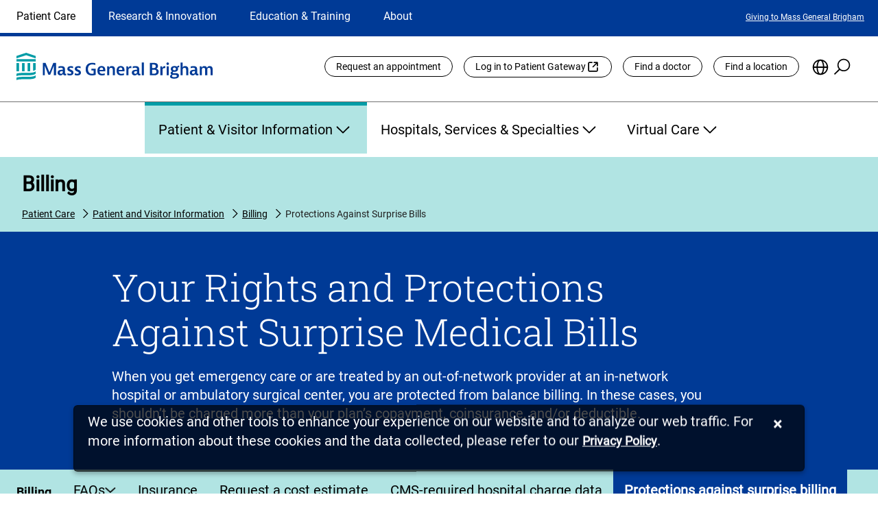

--- FILE ---
content_type: text/html;charset=utf-8
request_url: https://www.massgeneralbrigham.org/en/patient-care/patient-visitor-information/billing/protections-against-surprise-bills?TRILIBIS_EMULATOR_UA=Mozilla%2F5.0+
body_size: 25607
content:

  <!DOCTYPE HTML>
  <html dir="auto" lang="en">
      <head>
    <meta charset="UTF-8"/>
    <title>Protections Against Surprise Bills | Mass General Brigham</title>
    
    <meta name="description" content="Emergency care and treatment by an out-of-network provider at an in-network hospital or ambulatory surgical center is protected from surprise billing. See how. "/>
    <meta name="template" content="mgb-main-content-template"/>
    <meta name="viewport" content="width=device-width, initial-scale=1"/>
    
	    <meta name="robots" content="index, follow"/>
	
	
    <meta name="facebook-domain-verification" content="c6jiimljf6ybwzd0tibj00k4tzkvo0"/>
    
	
	<!-- Start VWO Async SmartCode -->
	<script defer="defer" type="text/javascript" src="/.rum/@adobe/helix-rum-js@%5E2/dist/rum-standalone.js"></script>
<link rel="preconnect" href="https://dev.visualwebsiteoptimizer.com"/>
	<script type='text/javascript' id='vwoCode'>
		window._vwo_code || (function() {
		var account_id=1085214,
		version=2.1,
		settings_tolerance=2000,
		hide_element='body',
		hide_element_style = 'opacity:0 !important;filter:alpha(opacity=0) !important;background:none !important;transition:none !important;',
		/* DO NOT EDIT BELOW THIS LINE */
		f=false,w=window,d=document,v=d.querySelector('#vwoCode'),cK='_vwo_'+account_id+'_settings',cc={};try{var c=JSON.parse(localStorage.getItem('_vwo_'+account_id+'_config'));cc=c&&typeof c==='object'?c:{}}catch(e){}var stT=cc.stT==='session'?w.sessionStorage:w.localStorage;code={nonce:v&&v.nonce,library_tolerance:function(){return typeof library_tolerance!=='undefined'?library_tolerance:undefined},settings_tolerance:function(){return cc.sT||settings_tolerance},hide_element_style:function(){return'{'+(cc.hES||hide_element_style)+'}'},hide_element:function(){if(performance.getEntriesByName('first-contentful-paint')[0]){return''}return typeof cc.hE==='string'?cc.hE:hide_element},getVersion:function(){return version},finish:function(e){if(!f){f=true;var t=d.getElementById('_vis_opt_path_hides');if(t)t.parentNode.removeChild(t);if(e)(new Image).src='https://dev.visualwebsiteoptimizer.com/ee.gif?a='+account_id+e}},finished:function(){return f},addScript:function(e){var t=d.createElement('script');t.type='text/javascript';if(e.src){t.src=e.src}else{t.text=e.text}v&&t.setAttribute('nonce',v.nonce);d.getElementsByTagName('head')[0].appendChild(t)},load:function(e,t){var n=this.getSettings(),i=d.createElement('script'),r=this;t=t||{};if(n){i.textContent=n;d.getElementsByTagName('head')[0].appendChild(i);if(!w.VWO||VWO.caE){stT.removeItem(cK);r.load(e)}}else{var o=new XMLHttpRequest;o.open('GET',e,true);o.withCredentials=!t.dSC;o.responseType=t.responseType||'text';o.onload=function(){if(t.onloadCb){return t.onloadCb(o,e)}if(o.status===200||o.status===304){_vwo_code.addScript({text:o.responseText})}else{_vwo_code.finish('&e=loading_failure:'+e)}};o.onerror=function(){if(t.onerrorCb){return t.onerrorCb(e)}_vwo_code.finish('&e=loading_failure:'+e)};o.send()}},getSettings:function(){try{var e=stT.getItem(cK);if(!e){return}e=JSON.parse(e);if(Date.now()>e.e){stT.removeItem(cK);return}return e.s}catch(e){return}},init:function(){if(d.URL.indexOf('__vwo_disable__')>-1)return;var e=this.settings_tolerance();w._vwo_settings_timer=setTimeout(function(){_vwo_code.finish();stT.removeItem(cK)},e);var t;if(this.hide_element()!=='body'){t=d.createElement('style');var n=this.hide_element(),i=n?n+this.hide_element_style():'',r=d.getElementsByTagName('head')[0];t.setAttribute('id','_vis_opt_path_hides');v&&t.setAttribute('nonce',v.nonce);t.setAttribute('type','text/css');if(t.styleSheet)t.styleSheet.cssText=i;else t.appendChild(d.createTextNode(i));r.appendChild(t)}else{t=d.getElementsByTagName('head')[0];var i=d.createElement('div');i.style.cssText='z-index: 2147483647 !important;position: fixed !important;left: 0 !important;top: 0 !important;width: 100% !important;height: 100% !important;background: white !important;display: block !important;';i.setAttribute('id','_vis_opt_path_hides');i.classList.add('_vis_hide_layer');t.parentNode.insertBefore(i,t.nextSibling)}var o=window._vis_opt_url||d.URL,s='https://dev.visualwebsiteoptimizer.com/j.php?a='+account_id+'&u='+encodeURIComponent(o)+'&vn='+version;if(w.location.search.indexOf('_vwo_xhr')!==-1){this.addScript({src:s})}else{this.load(s+'&x=true')}}};w._vwo_code=code;code.init();})();
	</script>
	<!-- End VWO Async SmartCode -->
	
    
<link rel="canonical" href="https://www.massgeneralbrigham.org/en/patient-care/patient-visitor-information/billing/protections-against-surprise-bills"/>


	


    

    
    
<link rel="stylesheet" href="/etc.clientlibs/aem-mgb/clientlibs/clientlib-base.lc-596e300a9cb19949c7ecc79459273c3b-lc.min.css" type="text/css">






    
    
    

    

    
    <script src="/etc.clientlibs/aem-mgb/clientlibs/clientlib-dependencies.lc-d41d8cd98f00b204e9800998ecf8427e-lc.min.js"></script>
<script src="/etc.clientlibs/aem-mgb/clientlibs/clientlib-jquery.lc-f9bdfd807c7561b5a4eb97516f348321-lc.min.js"></script>
<script src="/etc.clientlibs/core/wcm/components/commons/site/clientlibs/container.lc-0a6aff292f5cc42142779cde92054524-lc.min.js"></script>


    
    <link rel="stylesheet" href="/etc.clientlibs/aem-mgb/clientlibs/clientlib-dependencies.lc-d41d8cd98f00b204e9800998ecf8427e-lc.min.css" type="text/css">
<link rel="stylesheet" href="/etc.clientlibs/aem-mgb/clientlibs/clientlib-site.lc-8b6840653aa79e2442ff5bc0e7a4847d-lc.min.css" type="text/css">


    
    
    <script async src="/etc.clientlibs/core/wcm/components/commons/datalayer/v2/clientlibs/core.wcm.components.commons.datalayer.v2.lc-1e0136bad0acfb78be509234578e44f9-lc.min.js"></script>


    
    <script async src="/etc.clientlibs/core/wcm/components/commons/datalayer/acdl/core.wcm.components.commons.datalayer.acdl.lc-bf921af342fd2c40139671dbf0920a1f-lc.min.js"></script>



    
    
</head>
      <body class="page basicpage" id="page-a3d8eed175" data-cmp-data-layer-enabled>
          <script>
            window.adobeDataLayer = window.adobeDataLayer || [];
            adobeDataLayer.push({
                page: JSON.parse("{\x22page\u002Da3d8eed175\x22:{\x22@type\x22:\x22aem\u002Dmgb\/components\/page\u002Dtypes\/page\x22,\x22repo:modifyDate\x22:\x222022\u002D12\u002D06T15:41:23Z\x22,\x22dc:title\x22:\x22Protections Against Surprise Bills | Mass General Brigham\x22,\x22dc:description\x22:\x22Emergency care and treatment by an out\u002Dof\u002Dnetwork provider at an in\u002Dnetwork hospital or ambulatory surgical center is protected from surprise billing. See how. \x22,\x22xdm:template\x22:\x22\/conf\/mgb\u002Dglobal\/settings\/wcm\/templates\/mgb\u002Dmain\u002Dcontent\u002Dtemplate\x22,\x22xdm:language\x22:\x22en\x22,\x22xdm:tags\x22:[],\x22repo:path\x22:\x22\/content\/mgb\u002Dglobal\/global\/en\/patient\u002Dcare\/patient\u002Dvisitor\u002Dinformation\/billing\/protections\u002Dagainst\u002Dsurprise\u002Dbills.html\x22}}"),
                event:'cmp:show',
                eventInfo: {
                    path: 'page.page\u002Da3d8eed175'
                }
            });
          </script>
          
                <script type="text/javascript">
(function(window, document, dataLayerName, id) {
window[dataLayerName]=window[dataLayerName]||[],window[dataLayerName].push({start:(new Date).getTime(),event:"stg.start"});var scripts=document.getElementsByTagName('script')[0],tags=document.createElement('script');
function stgCreateCookie(a,b,c){var d="";if(c){var e=new Date;e.setTime(e.getTime()+24*c*60*60*1e3),d="; expires="+e.toUTCString()}document.cookie=a+"="+b+d+"; path=/"}
var isStgDebug=(window.location.href.match("stg_debug")||document.cookie.match("stg_debug"))&&!window.location.href.match("stg_disable_debug");stgCreateCookie("stg_debug",isStgDebug?1:"",isStgDebug?14:-1);
var qP=[];dataLayerName!=="dataLayer"&&qP.push("data_layer_name="+dataLayerName),isStgDebug&&qP.push("stg_debug");var qPString=qP.length>0?("?"+qP.join("&")):"";
tags.async=!0,tags.src="https://mgb.containers.piwik.pro/"+id+".js"+qPString,scripts.parentNode.insertBefore(tags,scripts);
!function(a,n,i){a[n]=a[n]||{};for(var c=0;c<i.length;c++)!function(i){a[n][i]=a[n][i]||{},a[n][i].api=a[n][i].api||function(){var a=[].slice.call(arguments,0);"string"==typeof a[0]&&window[dataLayerName].push({event:n+"."+i+":"+a[0],parameters:[].slice.call(arguments,1)})}}(i[c])}(window,"ppms",["tm","cm"]);
})(window, document, 'dataLayer', '4cb905ea-3db9-4307-8709-a429e7e69306');
</script>
           
          
          
              

<div class="cmp-page__skiptomaincontent">
  <a class="cmp-page__skiptocookiepolicy-link" href="#cookieNotice">Skip to cookie consent</a>
  <a class="cmp-page__skiptomaincontent-link" href="#main-content">Skip to main content</a>
  <a class="cmp-page__skiptovideoautoplay" style="display: none" href="#">Skip to pause video preview</a>
  <a class="cmp-page__skiptoalerts-link" style="display: none" href="#">Skip to alerts</a>
  <a class="cmp-page__skiptocarouselpause-link" style="display: none" href="#">Skip to pause carousel</a>
</div>

              
<div class="root container responsivegrid">

    
    <div id="container-dcf6deb386" class="cmp-container">
        


<div class="aem-Grid aem-Grid--12 aem-Grid--default--12 ">
    
    <header class="experiencefragment aem-GridColumn aem-GridColumn--default--12">
<div id="experiencefragment-e0637b0561" class="cmp-experiencefragment cmp-experiencefragment--header">


    
    <div id="container-681ab35ba2" class="cmp-container">
        


<div class="aem-Grid aem-Grid--12 aem-Grid--default--12 ">
    
    <div class="global-header aem-GridColumn aem-GridColumn--default--12"><div class="cmp-global-header">
  
   <div class="cmp-global-header-desktop">
      <!-- TOP LINE NAVIGATION -->
      <div class="cmp-global-header-section-nav-wrap">
         <div class="cmp-global-header-section-nav-utility-container">
            <nav class="cmp-global-header-section-nav" aria-labelledby="site-selection-nav-label" aria-describedby="section-nav-desc">
               <div class="sr-only" id="site-selection-nav-label">Site Selection</div>
               <div class="sr-only" id="section-nav-desc">Changing the site selection will update the primary navigation
                  on the page</div>
               <ul class="cmp-global-header-section-nav-wrapper">
                  
                     <li id="current" aria-current="location" class="cmp-global-header-section-nav-item section-active">
                        <a href="/en/patient-care">
                           Patient Care
                        </a>
                     </li>
                  
                     <li class="cmp-global-header-section-nav-item section-inactive">
                        <a href="/en/research-and-innovation">
                           Research &amp; Innovation
                        </a>
                     </li>
                  
                     <li class="cmp-global-header-section-nav-item section-inactive">
                        <a href="/en/education-and-training">
                           Education &amp; Training
                        </a>
                     </li>
                  
                     <li class="cmp-global-header-section-nav-item section-inactive">
                        <a href="/en/about">
                           About
                        </a>
                     </li>
                  
               </ul>
            </nav>

            
               <div role="region" aria-labelledby="current featured-links" class="cmp-nav-item-utility-link-wrap utility-link-active">
                  <div class="sr-only" id="featured-links">Featured Links</div>
                  <ul class="cmp-nav-item-utility-links-wrapper">
                     
                        <li class="cmp-nav-item-utility-links-listitem">
                           
                           
                           
                              <a class="cmp-nav-item-utility-link" href="/en/about/giving" target="_self">
                                 Giving to Mass General Brigham
                              </a>
                           
                        </li>
                     
                  </ul>
               </div>
            
               <div role="region" aria-labelledby=" featured-links" class="cmp-nav-item-utility-link-wrap utility-link-inactive">
                  <div class="sr-only" id="featured-links">Featured Links</div>
                  <ul class="cmp-nav-item-utility-links-wrapper">
                     
                        <li class="cmp-nav-item-utility-links-listitem">
                           
                           
                           
                              <a class="cmp-nav-item-utility-link" href="/en/about/giving" target="_self">
                                 Giving to Mass General Brigham
                              </a>
                           
                        </li>
                     
                  </ul>
               </div>
            
               <div role="region" aria-labelledby=" featured-links" class="cmp-nav-item-utility-link-wrap utility-link-inactive">
                  <div class="sr-only" id="featured-links">Featured Links</div>
                  <ul class="cmp-nav-item-utility-links-wrapper">
                     
                        <li class="cmp-nav-item-utility-links-listitem">
                           
                           
                           
                              <a class="cmp-nav-item-utility-link" href="/en/about/giving" target="_self">
                                 Giving to Mass General Brigham
                              </a>
                           
                        </li>
                     
                  </ul>
               </div>
            
               <div role="region" aria-labelledby=" featured-links" class="cmp-nav-item-utility-link-wrap utility-link-inactive">
                  <div class="sr-only" id="featured-links">Featured Links</div>
                  <ul class="cmp-nav-item-utility-links-wrapper">
                     
                        <li class="cmp-nav-item-utility-links-listitem">
                           
                           
                           
                              <a class="cmp-nav-item-utility-link" href="/en/about/giving" target="_self">
                                 Giving to Mass General Brigham
                              </a>
                           
                        </li>
                     
                  </ul>
               </div>
            

         </div>
      </div>

      <!-- LOGO + UTILITY LINKS -->
      <div class="cmp-global-header-logo-utility-container">
         <a href="/en" target="_self" class="cmp-global-header-utility-logo">
            <img src="/content/dam/mgb-global/global-assets/logo-mass-general-brigham.svg" alt="Mass General Brigham homepage"/>
         </a>

         <nav class="cmp-global-header-utility-nav" aria-labelledby="global-utility-label">
            <div class="sr-only" id="global-utility-label">Utility Links</div>
            
               <ul class="cmp-global-header-utility-links">
                  
                     <li>
                        
                        
                        
                           <a href="/en/patient-care/patient-visitor-information/appointments" class="cmp-global-header-utility-links-button " target="_self">
                              Request an appointment
                           </a>
                        
                        
                     </li>
                  
                     <li>
                        
                           <a href="https://patientgateway.massgeneralbrigham.org/" class="cmp-global-header-utility-links-button external-link" target="_blank">
                              Log in to Patient Gateway
                           </a>
                        
                        
                        
                        
                     </li>
                  
                     <li>
                        
                           <a href="https://doctors.massgeneralbrigham.org/search" class="cmp-global-header-utility-links-button " target="_self">
                              Find a doctor
                           </a>
                        
                        
                        
                        
                     </li>
                  
                     <li>
                        
                        
                        
                           <a href="/en/patient-care/services-and-specialties/find-a-location" class="cmp-global-header-utility-links-button " target="_self">
                              Find a location
                           </a>
                        
                        
                     </li>
                  
                  <!-- Language Selection -->
                  <li class="cmp-global-header-utility-language-icon-wrapper" data-lang-title="{&#34;en&#34;:&#34;English&#34;,&#34;zh&#34;:&#34;繁體中文&#34;,&#34;zh-CN&#34;:&#34;简体中文&#34;,&#34;pt-BR&#34;:&#34;Português&#34;,&#34;es&#34;:&#34;Español&#34;,&#34;ru&#34;:&#34;Pусский&#34;,&#34;ht&#34;:&#34;Kreyòl Ayisyen&#34;,&#34;ar&#34;:&#34;العربية&#34;}">
                     <button class="cmp-global-header-utility-language-icon" type="button" aria-haspopup="true" aria-expanded="false" id="cmp-global-header-language-button"><span class="sr-only">Choose
                           Language</span></button>
                     <div class="languagenavigation cmp-injectedLanguageComponentDesktop cmp-global-header-utility-language-selector">
<nav data-cmp-data-layer="{&#34;languagenavigation-fa227e6235&#34;:{&#34;@type&#34;:&#34;aem-mgb/components/languagenavigation&#34;,&#34;repo:modifyDate&#34;:&#34;2022-07-22T13:33:49Z&#34;}}" id="languagenavigation-fa227e6235" class="cmp-languagenavigation" role="navigation">
    <ul class="cmp-languagenavigation__group">
        
    <li class="cmp-languagenavigation__item cmp-languagenavigation__item--langcode-en cmp-languagenavigation__item--level-0 cmp-languagenavigation__item--active" data-cmp-data-layer="{&#34;languagenavigation-fa227e6235-item-a3d8eed175&#34;:{&#34;@type&#34;:&#34;aem-mgb/components/languagenavigation/item&#34;,&#34;repo:modifyDate&#34;:&#34;2022-09-07T21:28:53Z&#34;,&#34;dc:title&#34;:&#34;Home&#34;,&#34;xdm:linkURL&#34;:&#34;/en/patient-care/patient-visitor-information/billing/protections-against-surprise-bills&#34;}}">
        
    
    <a data-cmp-clickable class="cmp-languagenavigation__item-link" hreflang="en" lang="en" rel="alternate" href="/en/patient-care/patient-visitor-information/billing/protections-against-surprise-bills">Home</a>

        
    </li>

    
        
    <li class="cmp-languagenavigation__item cmp-languagenavigation__item--langcode-ar cmp-languagenavigation__item--level-0" data-cmp-data-layer="{&#34;languagenavigation-fa227e6235-item-e7744ade7c&#34;:{&#34;@type&#34;:&#34;aem-mgb/components/languagenavigation/item&#34;,&#34;repo:modifyDate&#34;:&#34;2022-09-07T21:29:17Z&#34;,&#34;dc:title&#34;:&#34;العربية&#34;,&#34;xdm:linkURL&#34;:&#34;/ar&#34;}}">
        
    
    <a data-cmp-clickable class="cmp-languagenavigation__item-link" hreflang="ar" lang="ar" rel="alternate" href="/ar">العربية</a>

        
    </li>

    
        
    <li class="cmp-languagenavigation__item cmp-languagenavigation__item--langcode-zh cmp-languagenavigation__item--level-0" data-cmp-data-layer="{&#34;languagenavigation-fa227e6235-item-ef9aa5dc6f&#34;:{&#34;@type&#34;:&#34;aem-mgb/components/languagenavigation/item&#34;,&#34;repo:modifyDate&#34;:&#34;2023-03-10T20:48:29Z&#34;,&#34;dc:title&#34;:&#34;中文&#34;,&#34;xdm:linkURL&#34;:&#34;/zh&#34;}}">
        
    
    <a data-cmp-clickable class="cmp-languagenavigation__item-link" hreflang="zh" lang="zh" rel="alternate" href="/zh">中文</a>

        
    </li>

    
        
    <li class="cmp-languagenavigation__item cmp-languagenavigation__item--langcode-ht cmp-languagenavigation__item--level-0" data-cmp-data-layer="{&#34;languagenavigation-fa227e6235-item-038240c382&#34;:{&#34;@type&#34;:&#34;aem-mgb/components/languagenavigation/item&#34;,&#34;repo:modifyDate&#34;:&#34;2022-09-07T21:29:18Z&#34;,&#34;dc:title&#34;:&#34;Kreyòl Ayisyen&#34;,&#34;xdm:linkURL&#34;:&#34;/ht&#34;}}">
        
    
    <a data-cmp-clickable class="cmp-languagenavigation__item-link" hreflang="ht" lang="ht" rel="alternate" href="/ht">Kreyòl Ayisyen</a>

        
    </li>

    
        
    <li class="cmp-languagenavigation__item cmp-languagenavigation__item--countrycode-BR cmp-languagenavigation__item--langcode-pt-BR cmp-languagenavigation__item--level-0" data-cmp-data-layer="{&#34;languagenavigation-fa227e6235-item-f976fc9502&#34;:{&#34;@type&#34;:&#34;aem-mgb/components/languagenavigation/item&#34;,&#34;repo:modifyDate&#34;:&#34;2022-09-07T21:29:19Z&#34;,&#34;dc:title&#34;:&#34;Português&#34;,&#34;xdm:linkURL&#34;:&#34;/pt-br&#34;}}">
        
    
    <a data-cmp-clickable class="cmp-languagenavigation__item-link" hreflang="pt-BR" lang="pt-BR" rel="alternate" href="/pt-br">Português</a>

        
    </li>

    
        
    <li class="cmp-languagenavigation__item cmp-languagenavigation__item--langcode-ru cmp-languagenavigation__item--level-0" data-cmp-data-layer="{&#34;languagenavigation-fa227e6235-item-7da1cef8d0&#34;:{&#34;@type&#34;:&#34;aem-mgb/components/languagenavigation/item&#34;,&#34;repo:modifyDate&#34;:&#34;2022-09-07T21:29:19Z&#34;,&#34;dc:title&#34;:&#34;Pусский&#34;,&#34;xdm:linkURL&#34;:&#34;/ru&#34;}}">
        
    
    <a data-cmp-clickable class="cmp-languagenavigation__item-link" hreflang="ru" lang="ru" rel="alternate" href="/ru">Pусский</a>

        
    </li>

    
        
    <li class="cmp-languagenavigation__item cmp-languagenavigation__item--langcode-es cmp-languagenavigation__item--level-0" data-cmp-data-layer="{&#34;languagenavigation-fa227e6235-item-e6c7b85345&#34;:{&#34;@type&#34;:&#34;aem-mgb/components/languagenavigation/item&#34;,&#34;repo:modifyDate&#34;:&#34;2022-09-07T21:29:19Z&#34;,&#34;dc:title&#34;:&#34;Español&#34;,&#34;xdm:linkURL&#34;:&#34;/es&#34;}}">
        
    
    <a data-cmp-clickable class="cmp-languagenavigation__item-link" hreflang="es" lang="es" rel="alternate" href="/es">Español</a>

        
    </li>

    
        
    <li class="cmp-languagenavigation__item cmp-languagenavigation__item--countrycode-CN cmp-languagenavigation__item--langcode-zh-CN cmp-languagenavigation__item--level-0" data-cmp-data-layer="{&#34;languagenavigation-fa227e6235-item-d003053324&#34;:{&#34;@type&#34;:&#34;aem-mgb/components/languagenavigation/item&#34;,&#34;repo:modifyDate&#34;:&#34;2024-01-16T19:24:55Z&#34;,&#34;dc:title&#34;:&#34;中文&#34;,&#34;xdm:linkURL&#34;:&#34;/zh_cn&#34;}}">
        
    
    <a data-cmp-clickable class="cmp-languagenavigation__item-link" hreflang="zh-CN" lang="zh-CN" rel="alternate" href="/zh_cn">中文</a>

        
    </li>

    </ul>
</nav>

    

</div>


                  </li>

                  <!-- Search -->
                  <li class="cmp-global-header-utility-search-icon-wrapper">
                     <button class="cmp-global-header-utility-search-icon show-search-icon" type="button" aria-haspopup="true" aria-expanded="false" id="cmp-global-header-search-button"><span class="sr-only">Search the Site</span></button>
                     <div class="cmp-global-header-utility-global-search">
                        <section class="cmp-global-search" id="header-global-search" role="search" data-page-root="/content/mgb-global/global/en" data-asset-root="/content/dam/mgb-global" data-results-redirect="https://www.massgeneralbrigham.org/en/search" data-results-mode-publish="true">
  <div class="cmp_global-search__info" aria-live="polite" role="status"></div>
  <form class="cmp-search__form" data-cmp-hook-search="form" method="get" action="/content/mgb-global/global/en/patient-care/patient-visitor-information/billing/protections-against-surprise-bills.searchresults.json" autocomplete="off" id="global-search">
    <div class="cmp-global-search__field bottom-border">
      <i class="cmp-global-search__icon" data-cmp-hook-search="icon"></i>
      <span class="cmp-global-search__loading-indicator" data-cmp-hook-search="loadingIndicator"></span>
      <label for="header-global-search-searchfield" class="sr-only">Site-wide search</label>
      <input class="cmp-global-search__input" id="header-global-search-searchfield" data-cmp-hook-search="input" type="search" name="fulltext" role="combobox" aria-autocomplete="list" aria-haspopup="true" aria-invalid="false" aria-expanded="false" aria-controls="header-global-search-modal" aria-owns="header-global-search-modal" aria-describedby="cmp-global-search__list-status-header-global-search"/>
      <div class="sr-only" aria-hidden="true" id="cmp-global-search__list-status-header-global-search" role="status" aria-live="polite"><span>0</span> items available in list</div>
      <button class="cmp-global-search__clear hidden" type="reset">
        <span class="sr-only">reset search</span>
      </button>
      <button class="cmp-global-search__submit" data-cmp-hook-search="search" type="submit">
        <i class="cmp-search__submit-icon">
        </i>
        <span class="sr-only">Search</span>
      </button>
    </div>
  </form>
  <div class="cmp-global-search__modal">
    <ul id="header-global-search-modal" class="cmp-global-search__modal-listing header-global-search-modal"></ul>
  </div>
</section>

                        <div class="cmp-global-header-utility-close-search-icon-wrapper">
                           <button class="cmp-global-header-utility-close-search-icon hide-search-icon" type="button" aria-expanded="false" id="cmp-global-header-close-search-button"><span class="sr-only">Close Search</span></button>
                        </div>
                     </div>
                  </li>
               </ul>
            
               
            
               
            
               
            
         </nav>
      </div>

      <nav class="cmp-global-header-main-nav" aria-labelledby="global-primary-nav-label">
         <div class="sr-only" id="global-primary-nav-label">Primary</div>
         <div class="sticky-nav-logo">
            <a class="mgb-sticky-logo" href="/en" target="_self">
               <img src="/etc.clientlibs/aem-mgb/clientlibs/clientlib-site/resources/images/logo-icon-mass-general-brigham.png" alt="Mass General Brigham homepage"/>
            </a>
         </div>

         
            <ul class="cmp-global-header-main-nav-item-list main-nav-item-active" style="display: ">
               
                  

                  <li class="cmp-global-header-main-nav-item-wrapper">
                     <button type="button" aria-expanded="false" aria-controls="id_patientvisitorinformation" class="cmp-global-header-main-nav-item mainNavigation-active">
                        Patient &amp; Visitor Information
                        <div class="cmp-global-header-main-nav-expand-icon"></div>
                        <div class="cmp-global-header-main-nav-collapse-icon"></div>
                     </button>
                     <div class="cmp-global-header-main-nav-expanded-wrapper">
                        <ul id="id_patientvisitorinformation" class="cmp-global-header-main-nav-expanded" style="display: none">
                           <li class="cmp-global-header-main-nav-expanded-column-one">
                              <div class="cmp-global-header-main-nav-expanded-title">
                                 <a href="/en/patient-care/patient-visitor-information" target="_self">
                                    <span>Patient &amp; Visitor Information</span>
                                    
                                 </a>
                              </div>
                              
                                 
                                 
                                    <a href="/en/patient-care/get-care" target="_self" class="cmp-global-header-main-nav-expanded-button internal">
                                       <span>Find Care</span>
                                       
                                    </a>
                                 
                              
                           </li>
                           
                              <li>
                                 <ul class="cmp-global-header-main-nav-expanded-children-wrapper">
                                    <li class="cmp-global-header-main-nav-expanded-childHeader">
                                       Getting Started
                                    </li>
                                    
                                       <li class="cmp-global-header-main-nav-expanded-subChildren">
                                          
                                          
                                          
                                             <a href="/en/patient-care/patient-visitor-information/new-to-mass-general-brigham" target="_self">
                                                <span>New to Mass General Brigham</span>
                                                
                                                
                                             </a>
                                          
                                       </li>
                                    
                                       <li class="cmp-global-header-main-nav-expanded-subChildren">
                                          
                                          
                                          
                                             <a href="/en/patient-care/international" target="_self">
                                                <span>International Patient Services</span>
                                                
                                                
                                             </a>
                                          
                                       </li>
                                    
                                       <li class="cmp-global-header-main-nav-expanded-subChildren">
                                          
                                          
                                          
                                             <a href="/en/patient-care/patient-visitor-information/patient-gateway" target="_self">
                                                <span>What Is Patient Gateway?</span>
                                                
                                                
                                             </a>
                                          
                                       </li>
                                    
                                       <li class="cmp-global-header-main-nav-expanded-subChildren">
                                          
                                          
                                          
                                             <a href="/en/patient-care/patient-visitor-information/planning-your-visit" target="_self">
                                                <span>Planning Your Visit</span>
                                                
                                                
                                             </a>
                                          
                                       </li>
                                    
                                       <li class="cmp-global-header-main-nav-expanded-subChildren">
                                          
                                             <a href="https://doctors.massgeneralbrigham.org/search" target="_blank">
                                                <span>Find a Doctor</span>
                                                
                                                <span class="sr-only">
                                                   (opens link in new tab)</span>
                                             </a>
                                          
                                          
                                          
                                       </li>
                                    
                                       <li class="cmp-global-header-main-nav-expanded-subChildren">
                                          
                                          
                                          
                                             <a href="/en/patient-care/patient-visitor-information/appointments" target="_self">
                                                <span>Appointments</span>
                                                
                                                
                                             </a>
                                          
                                       </li>
                                    
                                 </ul>
                              </li>
                           
                              <li>
                                 <ul class="cmp-global-header-main-nav-expanded-children-wrapper">
                                    <li class="cmp-global-header-main-nav-expanded-childHeader">
                                       Patient Resources
                                    </li>
                                    
                                       <li class="cmp-global-header-main-nav-expanded-subChildren">
                                          
                                          
                                          
                                             <a href="/en/patient-care/patient-visitor-information/health-information" target="_self">
                                                <span>Health &amp; Wellness</span>
                                                
                                                
                                             </a>
                                          
                                       </li>
                                    
                                       <li class="cmp-global-header-main-nav-expanded-subChildren">
                                          
                                          
                                          
                                             <a href="/en/patient-care/patient-visitor-information/respiratory-illnesses" target="_self">
                                                <span>Flu, COVID-19, &amp; RSV</span>
                                                
                                                
                                             </a>
                                          
                                       </li>
                                    
                                       <li class="cmp-global-header-main-nav-expanded-subChildren">
                                          
                                          
                                          
                                             <a href="/en/patient-care/patient-visitor-information/billing" target="_self">
                                                <span>Billing &amp; Insurance</span>
                                                
                                                
                                             </a>
                                          
                                       </li>
                                    
                                       <li class="cmp-global-header-main-nav-expanded-subChildren">
                                          
                                          
                                          
                                             <a href="/en/patient-care/patient-visitor-information/financial-assistance" target="_self">
                                                <span>Financial Assistance</span>
                                                
                                                
                                             </a>
                                          
                                       </li>
                                    
                                       <li class="cmp-global-header-main-nav-expanded-subChildren">
                                          
                                          
                                          
                                             <a href="/en/patient-care/patient-visitor-information/medicare-and-masshealth-acos" target="_self">
                                                <span>Medicare and MassHealth ACOs</span>
                                                
                                                
                                             </a>
                                          
                                       </li>
                                    
                                       <li class="cmp-global-header-main-nav-expanded-subChildren">
                                          
                                          
                                          
                                             <a href="/en/research-and-innovation/participate-in-research" target="_self">
                                                <span>Participate in Research</span>
                                                
                                                
                                             </a>
                                          
                                       </li>
                                    
                                       <li class="cmp-global-header-main-nav-expanded-subChildren">
                                          
                                          
                                          
                                             <a href="/en/patient-care/patient-visitor-information/videos" target="_self">
                                                <span>Educational Resources</span>
                                                
                                                
                                             </a>
                                          
                                       </li>
                                    
                                 </ul>
                              </li>
                           
                              <li>
                                 <ul class="cmp-global-header-main-nav-expanded-children-wrapper">
                                    <li class="cmp-global-header-main-nav-expanded-childHeader">
                                       Visitor Information
                                    </li>
                                    
                                       <li class="cmp-global-header-main-nav-expanded-subChildren">
                                          
                                          
                                          
                                             <a href="/en/patient-care/services-and-specialties/find-a-location" target="_self">
                                                <span>Find a Location</span>
                                                
                                                
                                             </a>
                                          
                                       </li>
                                    
                                       <li class="cmp-global-header-main-nav-expanded-subChildren">
                                          
                                          
                                          
                                             <a href="/en/patient-care/patient-visitor-information/planning-your-visit/shuttles" target="_self">
                                                <span>Shuttles</span>
                                                
                                                
                                             </a>
                                          
                                       </li>
                                    
                                       <li class="cmp-global-header-main-nav-expanded-subChildren">
                                          
                                          
                                          
                                             <a href="/en/patient-care/patient-visitor-information/planning-your-visit/visitor-policy" target="_self">
                                                <span>Visitor Policies</span>
                                                
                                                
                                             </a>
                                          
                                       </li>
                                    
                                 </ul>
                              </li>
                           
                        </ul>
                     </div>
                  </li>
               
                  

                  <li class="cmp-global-header-main-nav-item-wrapper">
                     <button type="button" aria-expanded="false" aria-controls="id_hospitalsservicesspecialties" class="cmp-global-header-main-nav-item mainNavigation-inactive">
                        Hospitals, Services &amp; Specialties
                        <div class="cmp-global-header-main-nav-expand-icon"></div>
                        <div class="cmp-global-header-main-nav-collapse-icon"></div>
                     </button>
                     <div class="cmp-global-header-main-nav-expanded-wrapper">
                        <ul id="id_hospitalsservicesspecialties" class="cmp-global-header-main-nav-expanded" style="display: none">
                           <li class="cmp-global-header-main-nav-expanded-column-one">
                              <div class="cmp-global-header-main-nav-expanded-title">
                                 <a href="/en/patient-care/services-and-specialties" target="_self">
                                    <span>Hospitals, Services &amp; Specialties</span>
                                    
                                 </a>
                              </div>
                              
                           </li>
                           
                              <li>
                                 <ul class="cmp-global-header-main-nav-expanded-children-wrapper">
                                    <li class="cmp-global-header-main-nav-expanded-childHeader">
                                       Services &amp; Specialties
                                    </li>
                                    
                                       <li class="cmp-global-header-main-nav-expanded-subChildren">
                                          
                                          
                                          
                                             <a href="/en/patient-care/services-and-specialties/cancer" target="_self">
                                                <span>Cancer Institute</span>
                                                
                                                
                                             </a>
                                          
                                       </li>
                                    
                                       <li class="cmp-global-header-main-nav-expanded-subChildren">
                                          
                                          
                                          
                                             <a href="/en/patient-care/services-and-specialties/primary-care" target="_self">
                                                <span>Primary Care</span>
                                                
                                                
                                             </a>
                                          
                                       </li>
                                    
                                       <li class="cmp-global-header-main-nav-expanded-subChildren">
                                          
                                          
                                          
                                             <a href="/en/patient-care/services-and-specialties/emergency" target="_self">
                                                <span>Emergency Care</span>
                                                
                                                
                                             </a>
                                          
                                       </li>
                                    
                                       <li class="cmp-global-header-main-nav-expanded-subChildren">
                                          
                                          
                                          
                                             <a href="/en/patient-care/services-and-specialties/urgent-care" target="_self">
                                                <span>Urgent Care</span>
                                                
                                                
                                             </a>
                                          
                                       </li>
                                    
                                       <li class="cmp-global-header-main-nav-expanded-subChildren">
                                          
                                          
                                          
                                             <a href="/en/patient-care/virtual-care" target="_self">
                                                <span>Virtual Care &amp; Virtual Urgent Care</span>
                                                
                                                
                                             </a>
                                          
                                       </li>
                                    
                                       <li class="cmp-global-header-main-nav-expanded-subChildren">
                                          
                                          
                                          
                                             <a href="/en/patient-care/services-and-specialties/healthcare-at-home" target="_self">
                                                <span>Healthcare at Home</span>
                                                
                                                
                                             </a>
                                          
                                       </li>
                                    
                                       <li class="cmp-global-header-main-nav-expanded-subChildren">
                                          
                                          
                                          
                                             <a href="/en/patient-care/services-and-specialties/heart" target="_self">
                                                <span>Heart &amp; Vascular Institute</span>
                                                
                                                
                                             </a>
                                          
                                       </li>
                                    
                                       <li class="cmp-global-header-main-nav-expanded-subChildren">
                                          
                                          
                                          
                                             <a href="/en/patient-care/services-and-specialties/orthopedics" target="_self">
                                                <span>Orthopedics</span>
                                                
                                                
                                             </a>
                                          
                                       </li>
                                    
                                       <li class="cmp-global-header-main-nav-expanded-subChildren">
                                          
                                          
                                          
                                             <a href="/en/patient-care/services-and-specialties/rehabilitation" target="_self">
                                                <span>Rehabilitation</span>
                                                
                                                
                                             </a>
                                          
                                       </li>
                                    
                                       <li class="cmp-global-header-main-nav-expanded-subChildren">
                                          
                                          
                                          
                                             <a href="/en/patient-care/services-and-specialties/sports-medicine" target="_self">
                                                <span>Sports Medicine</span>
                                                
                                                
                                             </a>
                                          
                                       </li>
                                    
                                 </ul>
                              </li>
                           
                              <li>
                                 <ul class="cmp-global-header-main-nav-expanded-children-wrapper">
                                    <li class="cmp-global-header-main-nav-expanded-childHeader">
                                       Hospitals
                                    </li>
                                    
                                       <li class="cmp-global-header-main-nav-expanded-subChildren">
                                          
                                          
                                          
                                             <a href="/en/patient-care/services-and-specialties/locations.location=Hospital" target="_self">
                                                <span>Hospital Locations</span>
                                                
                                                
                                             </a>
                                          
                                       </li>
                                    
                                       <li class="cmp-global-header-main-nav-expanded-subChildren">
                                          
                                          
                                          
                                             <a href="/en/patient-care/services-and-specialties/find-a-location/our-hospitals" target="_self">
                                                <span>Information About Our Hospitals</span>
                                                
                                                
                                             </a>
                                          
                                       </li>
                                    
                                 </ul>
                              </li>
                           
                        </ul>
                     </div>
                  </li>
               
                  

                  <li class="cmp-global-header-main-nav-item-wrapper">
                     <button type="button" aria-expanded="false" aria-controls="id_virtualcare" class="cmp-global-header-main-nav-item mainNavigation-inactive">
                        Virtual Care
                        <div class="cmp-global-header-main-nav-expand-icon"></div>
                        <div class="cmp-global-header-main-nav-collapse-icon"></div>
                     </button>
                     <div class="cmp-global-header-main-nav-expanded-wrapper">
                        <ul id="id_virtualcare" class="cmp-global-header-main-nav-expanded" style="display: none">
                           <li class="cmp-global-header-main-nav-expanded-column-one">
                              <div class="cmp-global-header-main-nav-expanded-title">
                                 <a href="/en/patient-care/virtual-care" target="_self">
                                    <span>Virtual Care</span>
                                    
                                 </a>
                              </div>
                              
                           </li>
                           
                              <li>
                                 <ul class="cmp-global-header-main-nav-expanded-children-wrapper">
                                    <li class="cmp-global-header-main-nav-expanded-childHeader">
                                       Our Virtual Care Options
                                    </li>
                                    
                                       <li class="cmp-global-header-main-nav-expanded-subChildren">
                                          
                                          
                                          
                                             <a href="/en/patient-care/virtual-care/virtual-urgent-care" target="_self">
                                                <span>Virtual Urgent Care</span>
                                                
                                                
                                             </a>
                                          
                                       </li>
                                    
                                       <li class="cmp-global-header-main-nav-expanded-subChildren">
                                          
                                          
                                          
                                             <a href="/en/patient-care/virtual-care/virtual-visits" target="_self">
                                                <span>Virtual Visits for Primary &amp; Specialty Care</span>
                                                
                                                
                                             </a>
                                          
                                       </li>
                                    
                                       <li class="cmp-global-header-main-nav-expanded-subChildren">
                                          
                                          
                                          
                                             <a href="/en/patient-care/virtual-care/online-second-opinions" target="_self">
                                                <span>Online Second Opinions</span>
                                                
                                                
                                             </a>
                                          
                                       </li>
                                    
                                 </ul>
                              </li>
                           
                        </ul>
                     </div>
                  </li>
               
            </ul>
         
            <ul class="cmp-global-header-main-nav-item-list main-nav-item-inactive" style="display: none">
               
                  <li>
                     <a class="cmp-global-header-main-nav-item no-children 
                     mainNavigation-inactive 
                     internal" href="/en/research-and-innovation/participate-in-research" target="_self">
                        <span>Participate in Research</span>
                        
                        
                     </a>
                  </li>

                  
               
                  

                  <li class="cmp-global-header-main-nav-item-wrapper">
                     <button type="button" aria-expanded="false" aria-controls="id_centersprograms" class="cmp-global-header-main-nav-item mainNavigation-inactive">
                        Centers &amp; Programs
                        <div class="cmp-global-header-main-nav-expand-icon"></div>
                        <div class="cmp-global-header-main-nav-collapse-icon"></div>
                     </button>
                     <div class="cmp-global-header-main-nav-expanded-wrapper">
                        <ul id="id_centersprograms" class="cmp-global-header-main-nav-expanded" style="display: none">
                           <li class="cmp-global-header-main-nav-expanded-column-one">
                              <div class="cmp-global-header-main-nav-expanded-title">
                                 <a href="/en/research-and-innovation/centers-and-programs" target="_self">
                                    <span>Research Centers &amp; Programs</span>
                                    
                                 </a>
                              </div>
                              
                           </li>
                           
                              <li>
                                 <ul class="cmp-global-header-main-nav-expanded-children-wrapper">
                                    <li class="cmp-global-header-main-nav-expanded-childHeader">
                                       
                                    </li>
                                    
                                       <li class="cmp-global-header-main-nav-expanded-subChildren">
                                          
                                          
                                          
                                             <a href="/en/research-and-innovation/centers-and-programs/hospital-research-institutes" target="_self">
                                                <span>Hospital Research Institutes</span>
                                                
                                                
                                             </a>
                                          
                                       </li>
                                    
                                       <li class="cmp-global-header-main-nav-expanded-subChildren">
                                          
                                          
                                          
                                             <a href="/en/research-and-innovation/centers-and-programs/artificial-intelligence" target="_self">
                                                <span>Artificial Intelligence</span>
                                                
                                                
                                             </a>
                                          
                                       </li>
                                    
                                       <li class="cmp-global-header-main-nav-expanded-subChildren">
                                          
                                          
                                          
                                             <a href="/en/research-and-innovation/centers-and-programs/gene-cell-therapy" target="_self">
                                                <span>Gene and Cell Therapy Institute</span>
                                                
                                                
                                             </a>
                                          
                                       </li>
                                    
                                       <li class="cmp-global-header-main-nav-expanded-subChildren">
                                          
                                          
                                          
                                             <a href="/en/research-and-innovation/centers-and-programs/personalized-medicine" target="_self">
                                                <span>Personalized Medicine</span>
                                                
                                                
                                             </a>
                                          
                                       </li>
                                    
                                       <li class="cmp-global-header-main-nav-expanded-subChildren">
                                          
                                          
                                          
                                             <a href="/en/research-and-innovation/centers-and-programs/population-health" target="_self">
                                                <span>Population Health</span>
                                                
                                                
                                             </a>
                                          
                                       </li>
                                    
                                 </ul>
                              </li>
                           
                        </ul>
                     </div>
                  </li>
               
                  

                  <li class="cmp-global-header-main-nav-item-wrapper">
                     <button type="button" aria-expanded="false" aria-controls="id_innovation" class="cmp-global-header-main-nav-item mainNavigation-inactive">
                        Innovation 
                        <div class="cmp-global-header-main-nav-expand-icon"></div>
                        <div class="cmp-global-header-main-nav-collapse-icon"></div>
                     </button>
                     <div class="cmp-global-header-main-nav-expanded-wrapper">
                        <ul id="id_innovation" class="cmp-global-header-main-nav-expanded" style="display: none">
                           <li class="cmp-global-header-main-nav-expanded-column-one">
                              <div class="cmp-global-header-main-nav-expanded-title">
                                 <a href="/en/research-and-innovation/innovation" target="_self">
                                    <span> Mass General Brigham Innovation</span>
                                    
                                 </a>
                              </div>
                              
                                 
                                 
                                    <a href="/en/research-and-innovation/innovation/contact" target="_self" class="cmp-global-header-main-nav-expanded-button internal">
                                       <span>Contact us</span>
                                       
                                    </a>
                                 
                              
                           </li>
                           
                              <li>
                                 <ul class="cmp-global-header-main-nav-expanded-children-wrapper">
                                    <li class="cmp-global-header-main-nav-expanded-childHeader">
                                       About Innovation
                                    </li>
                                    
                                       <li class="cmp-global-header-main-nav-expanded-subChildren">
                                          
                                          
                                          
                                             <a href="/en/research-and-innovation/innovation/about" target="_self">
                                                <span>About</span>
                                                
                                                
                                             </a>
                                          
                                       </li>
                                    
                                       <li class="cmp-global-header-main-nav-expanded-subChildren">
                                          
                                          
                                          
                                             <a href="/en/research-and-innovation/innovation/about/team" target="_self">
                                                <span>Team</span>
                                                
                                                
                                             </a>
                                          
                                       </li>
                                    
                                       <li class="cmp-global-header-main-nav-expanded-subChildren">
                                          
                                          
                                          
                                             <a href="/en/research-and-innovation/innovation/news" target="_self">
                                                <span>News</span>
                                                
                                                
                                             </a>
                                          
                                       </li>
                                    
                                 </ul>
                              </li>
                           
                              <li>
                                 <ul class="cmp-global-header-main-nav-expanded-children-wrapper">
                                    <li class="cmp-global-header-main-nav-expanded-childHeader">
                                       For Industry
                                    </li>
                                    
                                       <li class="cmp-global-header-main-nav-expanded-subChildren">
                                          
                                          
                                          
                                             <a href="/en/research-and-innovation/innovation/venture-capital-and-investments" target="_self">
                                                <span>Venture Capital and Investments</span>
                                                
                                                
                                             </a>
                                          
                                       </li>
                                    
                                       <li class="cmp-global-header-main-nav-expanded-subChildren">
                                          
                                             <a href="https://worldmedicalinnovation.org/" target="_blank">
                                                <span>World Medical Innovation Forum</span>
                                                
                                                <span class="sr-only">
                                                   (opens link in new tab)</span>
                                             </a>
                                          
                                          
                                          
                                       </li>
                                    
                                       <li class="cmp-global-header-main-nav-expanded-subChildren">
                                          
                                          
                                          
                                             <a href="/en/research-and-innovation/innovation/for-industry/featured-licensing" target="_self">
                                                <span>Featured Licensing Opportunities</span>
                                                
                                                
                                             </a>
                                          
                                       </li>
                                    
                                 </ul>
                              </li>
                           
                              <li>
                                 <ul class="cmp-global-header-main-nav-expanded-children-wrapper">
                                    <li class="cmp-global-header-main-nav-expanded-childHeader">
                                       For Innovators
                                    </li>
                                    
                                       <li class="cmp-global-header-main-nav-expanded-subChildren">
                                          
                                          
                                          
                                             <a href="/en/research-and-innovation/innovation/for-innovators/commercialization" target="_self">
                                                <span>Commercialization Guide for Innovators</span>
                                                
                                                
                                             </a>
                                          
                                       </li>
                                    
                                 </ul>
                              </li>
                           
                        </ul>
                     </div>
                  </li>
               
                  

                  <li class="cmp-global-header-main-nav-item-wrapper">
                     <button type="button" aria-expanded="false" aria-controls="id_researcherscollaborators" class="cmp-global-header-main-nav-item mainNavigation-inactive">
                        Researchers &amp; Collaborators
                        <div class="cmp-global-header-main-nav-expand-icon"></div>
                        <div class="cmp-global-header-main-nav-collapse-icon"></div>
                     </button>
                     <div class="cmp-global-header-main-nav-expanded-wrapper">
                        <ul id="id_researcherscollaborators" class="cmp-global-header-main-nav-expanded" style="display: none">
                           <li class="cmp-global-header-main-nav-expanded-column-one">
                              <div class="cmp-global-header-main-nav-expanded-title">
                                 <a href="/en/research-and-innovation/for-researchers-and-collaborators" target="_self">
                                    <span>For Researchers &amp; Collaborators</span>
                                    
                                 </a>
                              </div>
                              
                           </li>
                           
                              <li>
                                 <ul class="cmp-global-header-main-nav-expanded-children-wrapper">
                                    <li class="cmp-global-header-main-nav-expanded-childHeader">
                                       
                                    </li>
                                    
                                       <li class="cmp-global-header-main-nav-expanded-subChildren">
                                          
                                          
                                          
                                             <a href="/en/research-and-innovation/for-researchers-and-collaborators/information-for-researchers" target="_self">
                                                <span>Information for Researchers</span>
                                                
                                                
                                             </a>
                                          
                                       </li>
                                    
                                       <li class="cmp-global-header-main-nav-expanded-subChildren">
                                          
                                          
                                          
                                             <a href="/en/research-and-innovation/for-researchers-and-collaborators/compliance-office" target="_self">
                                                <span>Compliance Office</span>
                                                
                                                
                                             </a>
                                          
                                       </li>
                                    
                                       <li class="cmp-global-header-main-nav-expanded-subChildren">
                                          
                                          
                                          
                                             <a href="/en/research-and-innovation/for-researchers-and-collaborators/research-cores" target="_self">
                                                <span>Research Cores</span>
                                                
                                                
                                             </a>
                                          
                                       </li>
                                    
                                       <li class="cmp-global-header-main-nav-expanded-subChildren">
                                          
                                          
                                          
                                             <a href="/en/research-and-innovation/centers-and-programs/clinical-trials-office" target="_self">
                                                <span>Clinical Trials</span>
                                                
                                                
                                             </a>
                                          
                                       </li>
                                    
                                       <li class="cmp-global-header-main-nav-expanded-subChildren">
                                          
                                          
                                          
                                             <a href="/en/research-and-innovation/for-researchers-and-collaborators/advisory-services" target="_self">
                                                <span>Advisory Services</span>
                                                
                                                
                                             </a>
                                          
                                       </li>
                                    
                                 </ul>
                              </li>
                           
                              <li>
                                 <ul class="cmp-global-header-main-nav-expanded-children-wrapper">
                                    <li class="cmp-global-header-main-nav-expanded-childHeader">
                                       Featured Research
                                    </li>
                                    
                                       <li class="cmp-global-header-main-nav-expanded-subChildren">
                                          
                                          
                                          
                                             <a href="/en/research-and-innovation/breakthroughs" target="_self">
                                                <span>Two Centuries of Breakthroughs</span>
                                                
                                                
                                             </a>
                                          
                                       </li>
                                    
                                       <li class="cmp-global-header-main-nav-expanded-subChildren">
                                          
                                             <a href="https://advances.massgeneral.org/" target="_blank">
                                                <span>Advances in Motion</span>
                                                
                                                <span class="sr-only">
                                                   (opens link in new tab)</span>
                                             </a>
                                          
                                          
                                          
                                       </li>
                                    
                                       <li class="cmp-global-header-main-nav-expanded-subChildren">
                                          
                                             <a href="https://www.brighamhealthonamission.org/" target="_blank">
                                                <span>Brigham on a Mission</span>
                                                
                                                <span class="sr-only">
                                                   (opens link in new tab)</span>
                                             </a>
                                          
                                          
                                          
                                       </li>
                                    
                                       <li class="cmp-global-header-main-nav-expanded-subChildren">
                                          
                                          
                                          
                                             <a href="/en/research-and-innovation/centers-and-programs/gene-cell-therapy" target="_self">
                                                <span>Gene and Cell Therapy Institute</span>
                                                
                                                
                                             </a>
                                          
                                       </li>
                                    
                                 </ul>
                              </li>
                           
                              <li>
                                 <ul class="cmp-global-header-main-nav-expanded-children-wrapper">
                                    <li class="cmp-global-header-main-nav-expanded-childHeader">
                                       Research News
                                    </li>
                                    
                                       <li class="cmp-global-header-main-nav-expanded-subChildren">
                                          
                                          
                                          
                                             <a href="/en/research-and-innovation/for-researchers-and-collaborators/alzheimers" target="_self">
                                                <span>Alzheimer&#39;s Disease</span>
                                                
                                                
                                             </a>
                                          
                                       </li>
                                    
                                       <li class="cmp-global-header-main-nav-expanded-subChildren">
                                          
                                          
                                          
                                             <a href="/en/research-and-innovation/for-researchers-and-collaborators/artificial-intelligence" target="_self">
                                                <span>Artificial Intelligence</span>
                                                
                                                
                                             </a>
                                          
                                       </li>
                                    
                                 </ul>
                              </li>
                           
                        </ul>
                     </div>
                  </li>
               
            </ul>
         
            <ul class="cmp-global-header-main-nav-item-list main-nav-item-inactive" style="display: none">
               
                  

                  <li class="cmp-global-header-main-nav-item-wrapper">
                     <button type="button" aria-expanded="false" aria-controls="id_graduatemedicaleducation" class="cmp-global-header-main-nav-item mainNavigation-inactive">
                        Graduate Medical Education
                        <div class="cmp-global-header-main-nav-expand-icon"></div>
                        <div class="cmp-global-header-main-nav-collapse-icon"></div>
                     </button>
                     <div class="cmp-global-header-main-nav-expanded-wrapper">
                        <ul id="id_graduatemedicaleducation" class="cmp-global-header-main-nav-expanded" style="display: none">
                           <li class="cmp-global-header-main-nav-expanded-column-one">
                              <div class="cmp-global-header-main-nav-expanded-title">
                                 <a href="/en/education-and-training/graduate-medical-education" target="_self">
                                    <span>Graduate Medical Education</span>
                                    
                                 </a>
                              </div>
                              
                           </li>
                           
                              <li>
                                 <ul class="cmp-global-header-main-nav-expanded-children-wrapper">
                                    <li class="cmp-global-header-main-nav-expanded-childHeader">
                                       Residency &amp; fellowship programs
                                    </li>
                                    
                                       <li class="cmp-global-header-main-nav-expanded-subChildren">
                                          
                                          
                                          
                                             <a href="/en/education-and-training/graduate-medical-education/residencies-and-fellowships/brigham-and-womens-hospital" target="_self">
                                                <span>Brigham and Women&#39;s Hospital</span>
                                                
                                                
                                             </a>
                                          
                                       </li>
                                    
                                       <li class="cmp-global-header-main-nav-expanded-subChildren">
                                          
                                          
                                          
                                             <a href="/en/education-and-training/graduate-medical-education/residencies-and-fellowships/massachusetts-general-hospital" target="_self">
                                                <span>Massachusetts General Hospital</span>
                                                
                                                
                                             </a>
                                          
                                       </li>
                                    
                                       <li class="cmp-global-header-main-nav-expanded-subChildren">
                                          
                                          
                                          
                                             <a href="/en/education-and-training/graduate-medical-education/residencies-and-fellowships/mass-eye-and-ear" target="_self">
                                                <span>Mass Eye and Ear</span>
                                                
                                                
                                             </a>
                                          
                                       </li>
                                    
                                       <li class="cmp-global-header-main-nav-expanded-subChildren">
                                          
                                          
                                          
                                             <a href="/en/education-and-training/graduate-medical-education/residencies-and-fellowships/newton-wellesley-hospital" target="_self">
                                                <span>Newton-Wellesley Hospital</span>
                                                
                                                
                                             </a>
                                          
                                       </li>
                                    
                                       <li class="cmp-global-header-main-nav-expanded-subChildren">
                                          
                                          
                                          
                                             <a href="/en/education-and-training/graduate-medical-education/residencies-and-fellowships/salem-hospital" target="_self">
                                                <span>Salem Hospital</span>
                                                
                                                
                                             </a>
                                          
                                       </li>
                                    
                                       <li class="cmp-global-header-main-nav-expanded-subChildren">
                                          
                                          
                                          
                                             <a href="/en/education-and-training/graduate-medical-education/residencies-and-fellowships/integrated-programs" target="_self">
                                                <span>Integrated Mass General Brigham Programs</span>
                                                
                                                
                                             </a>
                                          
                                       </li>
                                    
                                 </ul>
                              </li>
                           
                              <li>
                                 <ul class="cmp-global-header-main-nav-expanded-children-wrapper">
                                    <li class="cmp-global-header-main-nav-expanded-childHeader">
                                       Centers of Expertise
                                    </li>
                                    
                                       <li class="cmp-global-header-main-nav-expanded-subChildren">
                                          
                                          
                                          
                                             <a href="/en/education-and-training/graduate-medical-education/centers-of-expertise/global-community-health" target="_self">
                                                <span>Global &amp; Community Health</span>
                                                
                                                
                                             </a>
                                          
                                       </li>
                                    
                                       <li class="cmp-global-header-main-nav-expanded-subChildren">
                                          
                                          
                                          
                                             <a href="/en/education-and-training/graduate-medical-education/centers-of-expertise/health-policy-and-management" target="_self">
                                                <span>Health Policy &amp; Management</span>
                                                
                                                
                                             </a>
                                          
                                       </li>
                                    
                                       <li class="cmp-global-header-main-nav-expanded-subChildren">
                                          
                                          
                                          
                                             <a href="/en/education-and-training/graduate-medical-education/centers-of-expertise/healthcare-quality-patient-safety" target="_self">
                                                <span>Healthcare Quality &amp; Patient Safey</span>
                                                
                                                
                                             </a>
                                          
                                       </li>
                                    
                                       <li class="cmp-global-header-main-nav-expanded-subChildren">
                                          
                                          
                                          
                                             <a href="/en/education-and-training/graduate-medical-education/centers-of-expertise/medical-education" target="_self">
                                                <span>Medical Education</span>
                                                
                                                
                                             </a>
                                          
                                       </li>
                                    
                                 </ul>
                              </li>
                           
                              <li>
                                 <ul class="cmp-global-header-main-nav-expanded-children-wrapper">
                                    <li class="cmp-global-header-main-nav-expanded-childHeader">
                                       For trainees
                                    </li>
                                    
                                       <li class="cmp-global-header-main-nav-expanded-subChildren">
                                          
                                          
                                          
                                             <a href="/en/education-and-training/graduate-medical-education/for-trainees/prospective" target="_self">
                                                <span>Prospective trainees</span>
                                                
                                                
                                             </a>
                                          
                                       </li>
                                    
                                       <li class="cmp-global-header-main-nav-expanded-subChildren">
                                          
                                          
                                          
                                             <a href="/en/education-and-training/graduate-medical-education/for-trainees/incoming" target="_self">
                                                <span>Incoming trainees</span>
                                                
                                                
                                             </a>
                                          
                                       </li>
                                    
                                       <li class="cmp-global-header-main-nav-expanded-subChildren">
                                          
                                          
                                          
                                             <a href="/en/education-and-training/graduate-medical-education/for-trainees/current" target="_self">
                                                <span>Current trainees</span>
                                                
                                                
                                             </a>
                                          
                                       </li>
                                    
                                 </ul>
                              </li>
                           
                        </ul>
                     </div>
                  </li>
               
                  <li>
                     <a class="cmp-global-header-main-nav-item no-children 
                     mainNavigation-inactive 
                     internal" href="/en/education-and-training/continuing-professional-development" target="_self">
                        <span>Continuing Professional Development</span>
                        
                        
                     </a>
                  </li>

                  
               
                  

                  <li class="cmp-global-header-main-nav-item-wrapper">
                     <button type="button" aria-expanded="false" aria-controls="id_otherlearningopportunities" class="cmp-global-header-main-nav-item mainNavigation-inactive">
                        Other Learning Opportunities
                        <div class="cmp-global-header-main-nav-expand-icon"></div>
                        <div class="cmp-global-header-main-nav-collapse-icon"></div>
                     </button>
                     <div class="cmp-global-header-main-nav-expanded-wrapper">
                        <ul id="id_otherlearningopportunities" class="cmp-global-header-main-nav-expanded" style="display: none">
                           <li class="cmp-global-header-main-nav-expanded-column-one">
                              <div class="cmp-global-header-main-nav-expanded-title">
                                 <a href="/en/education-and-training/learning-opportunities" target="_self">
                                    <span>Other Learning Opportunities</span>
                                    
                                 </a>
                              </div>
                              
                           </li>
                           
                              <li>
                                 <ul class="cmp-global-header-main-nav-expanded-children-wrapper">
                                    <li class="cmp-global-header-main-nav-expanded-childHeader">
                                       
                                    </li>
                                    
                                       <li class="cmp-global-header-main-nav-expanded-subChildren">
                                          
                                          
                                          
                                             <a href="/en/education-and-training/mgh-institute-of-health-professions" target="_self">
                                                <span>MGH Institute of Health Professions</span>
                                                
                                                
                                             </a>
                                          
                                       </li>
                                    
                                       <li class="cmp-global-header-main-nav-expanded-subChildren">
                                          
                                          
                                          
                                             <a href="/en/education-and-training/learning-opportunities/internships" target="_self">
                                                <span>Internships</span>
                                                
                                                
                                             </a>
                                          
                                       </li>
                                    
                                       <li class="cmp-global-header-main-nav-expanded-subChildren">
                                          
                                          
                                          
                                             <a href="/en/education-and-training/learning-opportunities/medical-laboratory-science-training-program" target="_self">
                                                <span>Medical Lab Science Training Program</span>
                                                
                                                
                                             </a>
                                          
                                       </li>
                                    
                                       <li class="cmp-global-header-main-nav-expanded-subChildren">
                                          
                                          
                                          
                                             <a href="/en/education-and-training/learning-opportunities/workforce-development" target="_self">
                                                <span>Mass General Brigham Workforce Development</span>
                                                
                                                
                                             </a>
                                          
                                       </li>
                                    
                                       <li class="cmp-global-header-main-nav-expanded-subChildren">
                                          
                                          
                                          
                                             <a href="/en/education-and-training/academic-development-and-enrichment" target="_self">
                                                <span>Center for Academic Development and Enrichment</span>
                                                
                                                
                                             </a>
                                          
                                       </li>
                                    
                                 </ul>
                              </li>
                           
                        </ul>
                     </div>
                  </li>
               
                  

                  <li class="cmp-global-header-main-nav-item-wrapper">
                     <button type="button" aria-expanded="false" aria-controls="id_oureducationalcommitment" class="cmp-global-header-main-nav-item mainNavigation-inactive">
                        Our Educational Commitment
                        <div class="cmp-global-header-main-nav-expand-icon"></div>
                        <div class="cmp-global-header-main-nav-collapse-icon"></div>
                     </button>
                     <div class="cmp-global-header-main-nav-expanded-wrapper">
                        <ul id="id_oureducationalcommitment" class="cmp-global-header-main-nav-expanded" style="display: none">
                           <li class="cmp-global-header-main-nav-expanded-column-one">
                              <div class="cmp-global-header-main-nav-expanded-title">
                                 <a href="/en/education-and-training/our-educational-commitment" target="_self">
                                    <span>Our Commitment to Education</span>
                                    
                                 </a>
                              </div>
                              
                           </li>
                           
                              <li>
                                 <ul class="cmp-global-header-main-nav-expanded-children-wrapper">
                                    <li class="cmp-global-header-main-nav-expanded-childHeader">
                                       
                                    </li>
                                    
                                       <li class="cmp-global-header-main-nav-expanded-subChildren">
                                          
                                          
                                          
                                             <a href="/en/education-and-training/alumni-association" target="_self">
                                                <span>Alumni Association</span>
                                                
                                                
                                             </a>
                                          
                                       </li>
                                    
                                 </ul>
                              </li>
                           
                        </ul>
                     </div>
                  </li>
               
            </ul>
         
            <ul class="cmp-global-header-main-nav-item-list main-nav-item-inactive" style="display: none">
               
                  

                  <li class="cmp-global-header-main-nav-item-wrapper">
                     <button type="button" aria-expanded="false" aria-controls="id_advancingcare" class="cmp-global-header-main-nav-item mainNavigation-inactive">
                        Advancing Care
                        <div class="cmp-global-header-main-nav-expand-icon"></div>
                        <div class="cmp-global-header-main-nav-collapse-icon"></div>
                     </button>
                     <div class="cmp-global-header-main-nav-expanded-wrapper">
                        <ul id="id_advancingcare" class="cmp-global-header-main-nav-expanded" style="display: none">
                           <li class="cmp-global-header-main-nav-expanded-column-one">
                              <div class="cmp-global-header-main-nav-expanded-title">
                                 <a href="/en/about/advancing-care" target="_self">
                                    <span>Advancing Care</span>
                                    
                                 </a>
                              </div>
                              
                           </li>
                           
                              <li>
                                 <ul class="cmp-global-header-main-nav-expanded-children-wrapper">
                                    <li class="cmp-global-header-main-nav-expanded-childHeader">
                                       
                                    </li>
                                    
                                       <li class="cmp-global-header-main-nav-expanded-subChildren">
                                          
                                          
                                          
                                             <a href="/en/about/advancing-care/integrated-healthcare-system" target="_self">
                                                <span>Integrated Healthcare System</span>
                                                
                                                
                                             </a>
                                          
                                       </li>
                                    
                                       <li class="cmp-global-header-main-nav-expanded-subChildren">
                                          
                                          
                                          
                                             <a href="/en/patient-care/patient-visitor-information/quality-of-care" target="_self">
                                                <span>Quality of Care</span>
                                                
                                                
                                             </a>
                                          
                                       </li>
                                    
                                       <li class="cmp-global-header-main-nav-expanded-subChildren">
                                          
                                          
                                          
                                             <a href="/en/about/advancing-care/health-equity-community-health" target="_self">
                                                <span>Health Equity &amp; Community Health</span>
                                                
                                                
                                             </a>
                                          
                                       </li>
                                    
                                       <li class="cmp-global-header-main-nav-expanded-subChildren">
                                          
                                          
                                          
                                             <a href="/en/about/members-affiliations" target="_self">
                                                <span>Members and Affiliates</span>
                                                
                                                
                                             </a>
                                          
                                       </li>
                                    
                                       <li class="cmp-global-header-main-nav-expanded-subChildren">
                                          
                                          
                                          
                                             <a href="/en/about/advancing-care/history" target="_self">
                                                <span>History</span>
                                                
                                                
                                             </a>
                                          
                                       </li>
                                    
                                       <li class="cmp-global-header-main-nav-expanded-subChildren">
                                          
                                          
                                          
                                             <a href="/en/about/leadership-and-governance" target="_self">
                                                <span>Leadership</span>
                                                
                                                
                                             </a>
                                          
                                       </li>
                                    
                                       <li class="cmp-global-header-main-nav-expanded-subChildren">
                                          
                                          
                                          
                                             <a href="/en/about/accessibility" target="_self">
                                                <span>Accessibility</span>
                                                
                                                
                                             </a>
                                          
                                       </li>
                                    
                                       <li class="cmp-global-header-main-nav-expanded-subChildren">
                                          
                                          
                                          
                                             <a href="/en/about/united-against-racism" target="_self">
                                                <span>United Against Racism</span>
                                                
                                                
                                             </a>
                                          
                                       </li>
                                    
                                 </ul>
                              </li>
                           
                              <li>
                                 <ul class="cmp-global-header-main-nav-expanded-children-wrapper">
                                    <li class="cmp-global-header-main-nav-expanded-childHeader">
                                       Institutes
                                    </li>
                                    
                                       <li class="cmp-global-header-main-nav-expanded-subChildren">
                                          
                                          
                                          
                                             <a href="/en/patient-care/services-and-specialties/cancer" target="_self">
                                                <span>Cancer Institute</span>
                                                
                                                
                                             </a>
                                          
                                       </li>
                                    
                                       <li class="cmp-global-header-main-nav-expanded-subChildren">
                                          
                                          
                                          
                                             <a href="/en/about/heart-and-vascular-institute" target="_self">
                                                <span>Heart and Vascular Institute</span>
                                                
                                                
                                             </a>
                                          
                                       </li>
                                    
                                       <li class="cmp-global-header-main-nav-expanded-subChildren">
                                          
                                          
                                          
                                             <a href="/en/about/neuroscience-institute" target="_self">
                                                <span>Neuroscience Institute</span>
                                                
                                                
                                             </a>
                                          
                                       </li>
                                    
                                 </ul>
                              </li>
                           
                        </ul>
                     </div>
                  </li>
               
                  <li>
                     <a class="cmp-global-header-main-nav-item no-children 
                     mainNavigation-inactive 
                     internal" href="/en/about/workforce-enrichment-and-engagement" target="_self">
                        <span>Workforce Enrichment and Engagement</span>
                        
                        
                     </a>
                  </li>

                  
               
                  <li>
                     <a class="cmp-global-header-main-nav-item no-children 
                     mainNavigation-inactive 
                     internal" href="/en/about/newsroom" target="_self">
                        <span>Newsroom				</span>
                        
                        
                     </a>
                  </li>

                  
               
                  

                  <li class="cmp-global-header-main-nav-item-wrapper">
                     <button type="button" aria-expanded="false" aria-controls="id_careers" class="cmp-global-header-main-nav-item mainNavigation-inactive">
                        Careers
                        <div class="cmp-global-header-main-nav-expand-icon"></div>
                        <div class="cmp-global-header-main-nav-collapse-icon"></div>
                     </button>
                     <div class="cmp-global-header-main-nav-expanded-wrapper">
                        <ul id="id_careers" class="cmp-global-header-main-nav-expanded" style="display: none">
                           <li class="cmp-global-header-main-nav-expanded-column-one">
                              <div class="cmp-global-header-main-nav-expanded-title">
                                 <a href="/en/about/careers" target="_self">
                                    <span>Careers</span>
                                    
                                 </a>
                              </div>
                              
                                 
                                    <a href="https://massgeneralbrigham.wd1.myworkdayjobs.com/MGBExternal" target="_blank" class="cmp-global-header-main-nav-expanded-button external">
                                       <span>Search Mass General Brigham Careers</span>
                                       <span class="sr-only">
                                          (opens external link in new tab)</span>
                                       
                                    </a>
                                 
                                 
                              
                           </li>
                           
                              <li>
                                 <ul class="cmp-global-header-main-nav-expanded-children-wrapper">
                                    <li class="cmp-global-header-main-nav-expanded-childHeader">
                                       
                                    </li>
                                    
                                       <li class="cmp-global-header-main-nav-expanded-subChildren">
                                          
                                          
                                          
                                             <a href="/en/about/careers/benefits" target="_self">
                                                <span>Benefits</span>
                                                
                                                
                                             </a>
                                          
                                       </li>
                                    
                                       <li class="cmp-global-header-main-nav-expanded-subChildren">
                                          
                                          
                                          
                                             <a href="/en/about/careers/at-our-member-institutions" target="_self">
                                                <span>Careers at our Member Institutions</span>
                                                
                                                
                                             </a>
                                          
                                       </li>
                                    
                                       <li class="cmp-global-header-main-nav-expanded-subChildren">
                                          
                                          
                                          
                                             <a href="/en/about/careers/talent-community" target="_self">
                                                <span>Join our Talent Community</span>
                                                
                                                
                                             </a>
                                          
                                       </li>
                                    
                                       <li class="cmp-global-header-main-nav-expanded-subChildren">
                                          
                                          
                                          
                                             <a href="/en/about/careers/employment-conditions" target="_self">
                                                <span>Employment Conditions</span>
                                                
                                                
                                             </a>
                                          
                                       </li>
                                    
                                 </ul>
                              </li>
                           
                              <li>
                                 <ul class="cmp-global-header-main-nav-expanded-children-wrapper">
                                    <li class="cmp-global-header-main-nav-expanded-childHeader">
                                       Featured Jobs
                                    </li>
                                    
                                       <li class="cmp-global-header-main-nav-expanded-subChildren">
                                          
                                          
                                          
                                             <a href="/en/about/careers/system/development" target="_self">
                                                <span>Development</span>
                                                
                                                
                                             </a>
                                          
                                       </li>
                                    
                                       <li class="cmp-global-header-main-nav-expanded-subChildren">
                                          
                                          
                                          
                                             <a href="/en/about/careers/system/healthcare-at-home" target="_self">
                                                <span>Healthcare at Home</span>
                                                
                                                
                                             </a>
                                          
                                       </li>
                                    
                                 </ul>
                              </li>
                           
                        </ul>
                     </div>
                  </li>
               
            </ul>
         
      </nav>
      <div class="cmp-global-sticky-spacer"></div>
   </div>

  

  <div class="cmp-global-header-mobile">
    <div class="cmp-global-header-mobile-heading">
      <a class="cmp-global-header-mobile-logo" href="/en" target="_self">
        <img src="/content/dam/mgb-global/global-assets/logo-mass-general-brigham.svg" alt="Mass General Brigham homepage"/>
      </a>
      <button type="button" class="cmp-global-header-mobile-menu-btn" aria-expanded="false" aria-controls="cmp-main-mobile-navigation"><span class="sr-only">Open Menu</span></button>
    </div>

    <div class="cmp-global-header-mobile-nav-wrapper" id="cmp-main-mobile-navigation" style="display: none">
      <div class="cmp-global-header-mobile-search">
        <section class="cmp-global-search" id="header-global-search" role="search" data-page-root="/content/mgb-global/global/en" data-asset-root="/content/dam/mgb-global" data-results-redirect="https://www.massgeneralbrigham.org/en/search" data-results-mode-publish="true">
  <div class="cmp_global-search__info" aria-live="polite" role="status"></div>
  <form class="cmp-search__form" data-cmp-hook-search="form" method="get" action="/content/mgb-global/global/en/patient-care/patient-visitor-information/billing/protections-against-surprise-bills.searchresults.json" autocomplete="off" id="global-search">
    <div class="cmp-global-search__field bottom-border">
      <i class="cmp-global-search__icon" data-cmp-hook-search="icon"></i>
      <span class="cmp-global-search__loading-indicator" data-cmp-hook-search="loadingIndicator"></span>
      <label for="header-global-search-searchfield" class="sr-only">Site-wide search</label>
      <input class="cmp-global-search__input" id="header-global-search-searchfield" data-cmp-hook-search="input" type="search" name="fulltext" role="combobox" aria-autocomplete="list" aria-haspopup="true" aria-invalid="false" aria-expanded="false" aria-controls="header-global-search-modal" aria-owns="header-global-search-modal" aria-describedby="cmp-global-search__list-status-header-global-search"/>
      <div class="sr-only" aria-hidden="true" id="cmp-global-search__list-status-header-global-search" role="status" aria-live="polite"><span>0</span> items available in list</div>
      <button class="cmp-global-search__clear hidden" type="reset">
        <span class="sr-only">reset search</span>
      </button>
      <button class="cmp-global-search__submit" data-cmp-hook-search="search" type="submit">
        <i class="cmp-search__submit-icon">
        </i>
        <span class="sr-only">Search</span>
      </button>
    </div>
  </form>
  <div class="cmp-global-search__modal">
    <ul id="header-global-search-modal" class="cmp-global-search__modal-listing header-global-search-modal"></ul>
  </div>
</section>

      </div>

      <div class="cmp-global-header-mobile-section-nav">
        <nav role="navigation" aria-labelledby="cmp-global-header-mobile-navigation-label">
          <span class="sr-only" id="cmp-global-header-mobile-navigation-label">Site Selection</span>

          <ul class="cmp-global-header-mobile-section-nav-item-wrapper sectionItem-">
            
              <li class="cmp-global-header-mobile-section-nav-header">
                <button type="button" aria-expanded="false" class="cmp-global-mobile-nav-toggle-btn cmp-global-header-mobile-section-nav-header-button" aria-controls="patientcare-menu">
                  <span class="cmp-global-header-mobile-section-nav-item">
                    Patient Care
                  </span>
                  <span class="cmp-global-header-mobile-section-nav-expand-icon"></span>
                  <span class="cmp-global-header-mobile-section-nav-collapse-icon" style="display: none"></span>
                </button>
                <div class="cmp-global-header-mobile-main-nav-wrapper" style="display: none" id="patientcare-menu">
                  <ul class="cmp-global-header-mobile-main-nav-list-wrapper">
                    <li class="cmp-global-header-main-nav-expanded-sectionlink">
                      <a href="/en/patient-care" id="patientcare-overview" aria-labelledby="patientcare-menu-trigger patientcare-overview">Overview</a>
                    </li>
                    
                      <li class="cmp-global-header-mobile-main-nav-item-wrapper">
                        <button type="button" aria-expanded="false" aria-controls="patientvisitorinformation-submenu" class="cmp-global-mobile-nav-toggle-btn cmp-global-header-mobile-main-nav-item-header-wrapper">
                          <span class="cmp-global-header-mobile-main-nav-item">
                            Patient &amp; Visitor Information
                          </span>
                          <span class="cmp-global-header-mobile-main-nav-expand-icon"></span>
                          <span class="cmp-global-header-mobile-main-nav-collapse-icon" style="display: none"></span>
                        </button>

                        <ul id="patientvisitorinformation-submenu" class="cmp-global-header-mobile-main-nav-children-wrapper" style="display: none">
                          <li class="cmp-global-header-mobile-main-nav-item-wrapper-main-nav-link">
                            <a id="patientvisitorinformation-overview" href="/en/patient-care/patient-visitor-information" target="_self">Overview</a>
                          </li>
                          
                            
                              <li class="cmp-global-header-main-nav-expanded-childHeader">
                                Getting Started
                              </li>
                            
                            
                              <li class="cmp-global-header-mobile-main-nav-item-wrapper-main-nav-link">
                                
                                
                                
                                  <a href="/en/patient-care/patient-visitor-information/new-to-mass-general-brigham" target="_self" class="internal">
                                    <span>New to Mass General Brigham</span>
                                    
                                    
                                  </a>
                                
                              </li>
                            
                              <li class="cmp-global-header-mobile-main-nav-item-wrapper-main-nav-link">
                                
                                
                                
                                  <a href="/en/patient-care/international" target="_self" class="internal">
                                    <span>International Patient Services</span>
                                    
                                    
                                  </a>
                                
                              </li>
                            
                              <li class="cmp-global-header-mobile-main-nav-item-wrapper-main-nav-link">
                                
                                
                                
                                  <a href="/en/patient-care/patient-visitor-information/patient-gateway" target="_self" class="internal">
                                    <span>What Is Patient Gateway?</span>
                                    
                                    
                                  </a>
                                
                              </li>
                            
                              <li class="cmp-global-header-mobile-main-nav-item-wrapper-main-nav-link">
                                
                                
                                
                                  <a href="/en/patient-care/patient-visitor-information/planning-your-visit" target="_self" class="internal">
                                    <span>Planning Your Visit</span>
                                    
                                    
                                  </a>
                                
                              </li>
                            
                              <li class="cmp-global-header-mobile-main-nav-item-wrapper-main-nav-link">
                                
                                  <a href="https://doctors.massgeneralbrigham.org/search" target="_blank" class="internal">
                                    <span>Find a Doctor</span>
                                    
                                    <span class="sr-only">
                                        (opens link in new tab)</span>
                                  </a>
                                
                                
                                
                              </li>
                            
                              <li class="cmp-global-header-mobile-main-nav-item-wrapper-main-nav-link">
                                
                                
                                
                                  <a href="/en/patient-care/patient-visitor-information/appointments" target="_self" class="internal">
                                    <span>Appointments</span>
                                    
                                    
                                  </a>
                                
                              </li>
                            
                          
                            
                              <li class="cmp-global-header-main-nav-expanded-childHeader">
                                Patient Resources
                              </li>
                            
                            
                              <li class="cmp-global-header-mobile-main-nav-item-wrapper-main-nav-link">
                                
                                
                                
                                  <a href="/en/patient-care/patient-visitor-information/health-information" target="_self" class="internal">
                                    <span>Health &amp; Wellness</span>
                                    
                                    
                                  </a>
                                
                              </li>
                            
                              <li class="cmp-global-header-mobile-main-nav-item-wrapper-main-nav-link">
                                
                                
                                
                                  <a href="/en/patient-care/patient-visitor-information/respiratory-illnesses" target="_self" class="internal">
                                    <span>Flu, COVID-19, &amp; RSV</span>
                                    
                                    
                                  </a>
                                
                              </li>
                            
                              <li class="cmp-global-header-mobile-main-nav-item-wrapper-main-nav-link">
                                
                                
                                
                                  <a href="/en/patient-care/patient-visitor-information/billing" target="_self" class="internal">
                                    <span>Billing &amp; Insurance</span>
                                    
                                    
                                  </a>
                                
                              </li>
                            
                              <li class="cmp-global-header-mobile-main-nav-item-wrapper-main-nav-link">
                                
                                
                                
                                  <a href="/en/patient-care/patient-visitor-information/financial-assistance" target="_self" class="internal">
                                    <span>Financial Assistance</span>
                                    
                                    
                                  </a>
                                
                              </li>
                            
                              <li class="cmp-global-header-mobile-main-nav-item-wrapper-main-nav-link">
                                
                                
                                
                                  <a href="/en/patient-care/patient-visitor-information/medicare-and-masshealth-acos" target="_self" class="internal">
                                    <span>Medicare and MassHealth ACOs</span>
                                    
                                    
                                  </a>
                                
                              </li>
                            
                              <li class="cmp-global-header-mobile-main-nav-item-wrapper-main-nav-link">
                                
                                
                                
                                  <a href="/en/research-and-innovation/participate-in-research" target="_self" class="internal">
                                    <span>Participate in Research</span>
                                    
                                    
                                  </a>
                                
                              </li>
                            
                              <li class="cmp-global-header-mobile-main-nav-item-wrapper-main-nav-link">
                                
                                
                                
                                  <a href="/en/patient-care/patient-visitor-information/videos" target="_self" class="internal">
                                    <span>Educational Resources</span>
                                    
                                    
                                  </a>
                                
                              </li>
                            
                          
                            
                              <li class="cmp-global-header-main-nav-expanded-childHeader">
                                Visitor Information
                              </li>
                            
                            
                              <li class="cmp-global-header-mobile-main-nav-item-wrapper-main-nav-link">
                                
                                
                                
                                  <a href="/en/patient-care/services-and-specialties/find-a-location" target="_self" class="internal">
                                    <span>Find a Location</span>
                                    
                                    
                                  </a>
                                
                              </li>
                            
                              <li class="cmp-global-header-mobile-main-nav-item-wrapper-main-nav-link">
                                
                                
                                
                                  <a href="/en/patient-care/patient-visitor-information/planning-your-visit/shuttles" target="_self" class="internal">
                                    <span>Shuttles</span>
                                    
                                    
                                  </a>
                                
                              </li>
                            
                              <li class="cmp-global-header-mobile-main-nav-item-wrapper-main-nav-link">
                                
                                
                                
                                  <a href="/en/patient-care/patient-visitor-information/planning-your-visit/visitor-policy" target="_self" class="internal">
                                    <span>Visitor Policies</span>
                                    
                                    
                                  </a>
                                
                              </li>
                            
                          

                          
                            <li class="cmp-global-header-mobile-main-nav-expanded-button-wrapper">
                              
                              
                                <a href="/en/patient-care/get-care" class="cmp-global-header-mobile-main-nav-expanded-button internal" target="_self">
                                  <span>Find Care</span>
                                  
                                  
                                </a>
                              
                            </li>
                          
                        </ul>
                      </li>
                      
                    
                      <li class="cmp-global-header-mobile-main-nav-item-wrapper">
                        <button type="button" aria-expanded="false" aria-controls="hospitalsservicesspecialties-submenu" class="cmp-global-mobile-nav-toggle-btn cmp-global-header-mobile-main-nav-item-header-wrapper">
                          <span class="cmp-global-header-mobile-main-nav-item">
                            Hospitals, Services &amp; Specialties
                          </span>
                          <span class="cmp-global-header-mobile-main-nav-expand-icon"></span>
                          <span class="cmp-global-header-mobile-main-nav-collapse-icon" style="display: none"></span>
                        </button>

                        <ul id="hospitalsservicesspecialties-submenu" class="cmp-global-header-mobile-main-nav-children-wrapper" style="display: none">
                          <li class="cmp-global-header-mobile-main-nav-item-wrapper-main-nav-link">
                            <a id="hospitalsservicesspecialties-overview" href="/en/patient-care/services-and-specialties" target="_self">Overview</a>
                          </li>
                          
                            
                              <li class="cmp-global-header-main-nav-expanded-childHeader">
                                Services &amp; Specialties
                              </li>
                            
                            
                              <li class="cmp-global-header-mobile-main-nav-item-wrapper-main-nav-link">
                                
                                
                                
                                  <a href="/en/patient-care/services-and-specialties/cancer" target="_self" class="internal">
                                    <span>Cancer Institute</span>
                                    
                                    
                                  </a>
                                
                              </li>
                            
                              <li class="cmp-global-header-mobile-main-nav-item-wrapper-main-nav-link">
                                
                                
                                
                                  <a href="/en/patient-care/services-and-specialties/primary-care" target="_self" class="internal">
                                    <span>Primary Care</span>
                                    
                                    
                                  </a>
                                
                              </li>
                            
                              <li class="cmp-global-header-mobile-main-nav-item-wrapper-main-nav-link">
                                
                                
                                
                                  <a href="/en/patient-care/services-and-specialties/emergency" target="_self" class="internal">
                                    <span>Emergency Care</span>
                                    
                                    
                                  </a>
                                
                              </li>
                            
                              <li class="cmp-global-header-mobile-main-nav-item-wrapper-main-nav-link">
                                
                                
                                
                                  <a href="/en/patient-care/services-and-specialties/urgent-care" target="_self" class="internal">
                                    <span>Urgent Care</span>
                                    
                                    
                                  </a>
                                
                              </li>
                            
                              <li class="cmp-global-header-mobile-main-nav-item-wrapper-main-nav-link">
                                
                                
                                
                                  <a href="/en/patient-care/virtual-care" target="_self" class="internal">
                                    <span>Virtual Care &amp; Virtual Urgent Care</span>
                                    
                                    
                                  </a>
                                
                              </li>
                            
                              <li class="cmp-global-header-mobile-main-nav-item-wrapper-main-nav-link">
                                
                                
                                
                                  <a href="/en/patient-care/services-and-specialties/healthcare-at-home" target="_self" class="internal">
                                    <span>Healthcare at Home</span>
                                    
                                    
                                  </a>
                                
                              </li>
                            
                              <li class="cmp-global-header-mobile-main-nav-item-wrapper-main-nav-link">
                                
                                
                                
                                  <a href="/en/patient-care/services-and-specialties/heart" target="_self" class="internal">
                                    <span>Heart &amp; Vascular Institute</span>
                                    
                                    
                                  </a>
                                
                              </li>
                            
                              <li class="cmp-global-header-mobile-main-nav-item-wrapper-main-nav-link">
                                
                                
                                
                                  <a href="/en/patient-care/services-and-specialties/orthopedics" target="_self" class="internal">
                                    <span>Orthopedics</span>
                                    
                                    
                                  </a>
                                
                              </li>
                            
                              <li class="cmp-global-header-mobile-main-nav-item-wrapper-main-nav-link">
                                
                                
                                
                                  <a href="/en/patient-care/services-and-specialties/rehabilitation" target="_self" class="internal">
                                    <span>Rehabilitation</span>
                                    
                                    
                                  </a>
                                
                              </li>
                            
                              <li class="cmp-global-header-mobile-main-nav-item-wrapper-main-nav-link">
                                
                                
                                
                                  <a href="/en/patient-care/services-and-specialties/sports-medicine" target="_self" class="internal">
                                    <span>Sports Medicine</span>
                                    
                                    
                                  </a>
                                
                              </li>
                            
                          
                            
                              <li class="cmp-global-header-main-nav-expanded-childHeader">
                                Hospitals
                              </li>
                            
                            
                              <li class="cmp-global-header-mobile-main-nav-item-wrapper-main-nav-link">
                                
                                
                                
                                  <a href="/en/patient-care/services-and-specialties/locations.location=Hospital" target="_self" class="internal">
                                    <span>Hospital Locations</span>
                                    
                                    
                                  </a>
                                
                              </li>
                            
                              <li class="cmp-global-header-mobile-main-nav-item-wrapper-main-nav-link">
                                
                                
                                
                                  <a href="/en/patient-care/services-and-specialties/find-a-location/our-hospitals" target="_self" class="internal">
                                    <span>Information About Our Hospitals</span>
                                    
                                    
                                  </a>
                                
                              </li>
                            
                          

                          
                        </ul>
                      </li>
                      
                    
                      <li class="cmp-global-header-mobile-main-nav-item-wrapper">
                        <button type="button" aria-expanded="false" aria-controls="virtualcare-submenu" class="cmp-global-mobile-nav-toggle-btn cmp-global-header-mobile-main-nav-item-header-wrapper">
                          <span class="cmp-global-header-mobile-main-nav-item">
                            Virtual Care
                          </span>
                          <span class="cmp-global-header-mobile-main-nav-expand-icon"></span>
                          <span class="cmp-global-header-mobile-main-nav-collapse-icon" style="display: none"></span>
                        </button>

                        <ul id="virtualcare-submenu" class="cmp-global-header-mobile-main-nav-children-wrapper" style="display: none">
                          <li class="cmp-global-header-mobile-main-nav-item-wrapper-main-nav-link">
                            <a id="virtualcare-overview" href="/en/patient-care/virtual-care" target="_self">Overview</a>
                          </li>
                          
                            
                              <li class="cmp-global-header-main-nav-expanded-childHeader">
                                Our Virtual Care Options
                              </li>
                            
                            
                              <li class="cmp-global-header-mobile-main-nav-item-wrapper-main-nav-link">
                                
                                
                                
                                  <a href="/en/patient-care/virtual-care/virtual-urgent-care" target="_self" class="internal">
                                    <span>Virtual Urgent Care</span>
                                    
                                    
                                  </a>
                                
                              </li>
                            
                              <li class="cmp-global-header-mobile-main-nav-item-wrapper-main-nav-link">
                                
                                
                                
                                  <a href="/en/patient-care/virtual-care/virtual-visits" target="_self" class="internal">
                                    <span>Virtual Visits for Primary &amp; Specialty Care</span>
                                    
                                    
                                  </a>
                                
                              </li>
                            
                              <li class="cmp-global-header-mobile-main-nav-item-wrapper-main-nav-link">
                                
                                
                                
                                  <a href="/en/patient-care/virtual-care/online-second-opinions" target="_self" class="internal">
                                    <span>Online Second Opinions</span>
                                    
                                    
                                  </a>
                                
                              </li>
                            
                          

                          
                        </ul>
                      </li>
                      
                    
                  </ul>
                </div>
              </li>
            
              <li class="cmp-global-header-mobile-section-nav-header">
                <button type="button" aria-expanded="false" class="cmp-global-mobile-nav-toggle-btn cmp-global-header-mobile-section-nav-header-button" aria-controls="researchinnovation-menu">
                  <span class="cmp-global-header-mobile-section-nav-item">
                    Research &amp; Innovation
                  </span>
                  <span class="cmp-global-header-mobile-section-nav-expand-icon"></span>
                  <span class="cmp-global-header-mobile-section-nav-collapse-icon" style="display: none"></span>
                </button>
                <div class="cmp-global-header-mobile-main-nav-wrapper" style="display: none" id="researchinnovation-menu">
                  <ul class="cmp-global-header-mobile-main-nav-list-wrapper">
                    <li class="cmp-global-header-main-nav-expanded-sectionlink">
                      <a href="/en/research-and-innovation" id="researchinnovation-overview" aria-labelledby="researchinnovation-menu-trigger researchinnovation-overview">Overview</a>
                    </li>
                    
                      
                      <li class="cmp-global-header-mobile-main-nav-item-wrapper-main-nav-link">
                        <a href="/en/research-and-innovation/participate-in-research" class="internal"> 
                          <span>Participate in Research</span>
                          
                         
                      </a>
                      </li>
                    
                      <li class="cmp-global-header-mobile-main-nav-item-wrapper">
                        <button type="button" aria-expanded="false" aria-controls="centersprograms-submenu" class="cmp-global-mobile-nav-toggle-btn cmp-global-header-mobile-main-nav-item-header-wrapper">
                          <span class="cmp-global-header-mobile-main-nav-item">
                            Centers &amp; Programs
                          </span>
                          <span class="cmp-global-header-mobile-main-nav-expand-icon"></span>
                          <span class="cmp-global-header-mobile-main-nav-collapse-icon" style="display: none"></span>
                        </button>

                        <ul id="centersprograms-submenu" class="cmp-global-header-mobile-main-nav-children-wrapper" style="display: none">
                          <li class="cmp-global-header-mobile-main-nav-item-wrapper-main-nav-link">
                            <a id="centersprograms-overview" href="/en/research-and-innovation/centers-and-programs" target="_self">Overview</a>
                          </li>
                          
                            
                            
                              <li class="cmp-global-header-mobile-main-nav-item-wrapper-main-nav-link">
                                
                                
                                
                                  <a href="/en/research-and-innovation/centers-and-programs/hospital-research-institutes" target="_self" class="internal">
                                    <span>Hospital Research Institutes</span>
                                    
                                    
                                  </a>
                                
                              </li>
                            
                              <li class="cmp-global-header-mobile-main-nav-item-wrapper-main-nav-link">
                                
                                
                                
                                  <a href="/en/research-and-innovation/centers-and-programs/artificial-intelligence" target="_self" class="internal">
                                    <span>Artificial Intelligence</span>
                                    
                                    
                                  </a>
                                
                              </li>
                            
                              <li class="cmp-global-header-mobile-main-nav-item-wrapper-main-nav-link">
                                
                                
                                
                                  <a href="/en/research-and-innovation/centers-and-programs/gene-cell-therapy" target="_self" class="internal">
                                    <span>Gene and Cell Therapy Institute</span>
                                    
                                    
                                  </a>
                                
                              </li>
                            
                              <li class="cmp-global-header-mobile-main-nav-item-wrapper-main-nav-link">
                                
                                
                                
                                  <a href="/en/research-and-innovation/centers-and-programs/personalized-medicine" target="_self" class="internal">
                                    <span>Personalized Medicine</span>
                                    
                                    
                                  </a>
                                
                              </li>
                            
                              <li class="cmp-global-header-mobile-main-nav-item-wrapper-main-nav-link">
                                
                                
                                
                                  <a href="/en/research-and-innovation/centers-and-programs/population-health" target="_self" class="internal">
                                    <span>Population Health</span>
                                    
                                    
                                  </a>
                                
                              </li>
                            
                          

                          
                        </ul>
                      </li>
                      
                    
                      <li class="cmp-global-header-mobile-main-nav-item-wrapper">
                        <button type="button" aria-expanded="false" aria-controls="innovation-submenu" class="cmp-global-mobile-nav-toggle-btn cmp-global-header-mobile-main-nav-item-header-wrapper">
                          <span class="cmp-global-header-mobile-main-nav-item">
                            Innovation 
                          </span>
                          <span class="cmp-global-header-mobile-main-nav-expand-icon"></span>
                          <span class="cmp-global-header-mobile-main-nav-collapse-icon" style="display: none"></span>
                        </button>

                        <ul id="innovation-submenu" class="cmp-global-header-mobile-main-nav-children-wrapper" style="display: none">
                          <li class="cmp-global-header-mobile-main-nav-item-wrapper-main-nav-link">
                            <a id="innovation-overview" href="/en/research-and-innovation/innovation" target="_self">Overview</a>
                          </li>
                          
                            
                              <li class="cmp-global-header-main-nav-expanded-childHeader">
                                About Innovation
                              </li>
                            
                            
                              <li class="cmp-global-header-mobile-main-nav-item-wrapper-main-nav-link">
                                
                                
                                
                                  <a href="/en/research-and-innovation/innovation/about" target="_self" class="internal">
                                    <span>About</span>
                                    
                                    
                                  </a>
                                
                              </li>
                            
                              <li class="cmp-global-header-mobile-main-nav-item-wrapper-main-nav-link">
                                
                                
                                
                                  <a href="/en/research-and-innovation/innovation/about/team" target="_self" class="internal">
                                    <span>Team</span>
                                    
                                    
                                  </a>
                                
                              </li>
                            
                              <li class="cmp-global-header-mobile-main-nav-item-wrapper-main-nav-link">
                                
                                
                                
                                  <a href="/en/research-and-innovation/innovation/news" target="_self" class="internal">
                                    <span>News</span>
                                    
                                    
                                  </a>
                                
                              </li>
                            
                          
                            
                              <li class="cmp-global-header-main-nav-expanded-childHeader">
                                For Industry
                              </li>
                            
                            
                              <li class="cmp-global-header-mobile-main-nav-item-wrapper-main-nav-link">
                                
                                
                                
                                  <a href="/en/research-and-innovation/innovation/venture-capital-and-investments" target="_self" class="internal">
                                    <span>Venture Capital and Investments</span>
                                    
                                    
                                  </a>
                                
                              </li>
                            
                              <li class="cmp-global-header-mobile-main-nav-item-wrapper-main-nav-link">
                                
                                  <a href="https://worldmedicalinnovation.org/" target="_blank" class="internal">
                                    <span>World Medical Innovation Forum</span>
                                    
                                    <span class="sr-only">
                                        (opens link in new tab)</span>
                                  </a>
                                
                                
                                
                              </li>
                            
                              <li class="cmp-global-header-mobile-main-nav-item-wrapper-main-nav-link">
                                
                                
                                
                                  <a href="/en/research-and-innovation/innovation/for-industry/featured-licensing" target="_self" class="internal">
                                    <span>Featured Licensing Opportunities</span>
                                    
                                    
                                  </a>
                                
                              </li>
                            
                          
                            
                              <li class="cmp-global-header-main-nav-expanded-childHeader">
                                For Innovators
                              </li>
                            
                            
                              <li class="cmp-global-header-mobile-main-nav-item-wrapper-main-nav-link">
                                
                                
                                
                                  <a href="/en/research-and-innovation/innovation/for-innovators/commercialization" target="_self" class="internal">
                                    <span>Commercialization Guide for Innovators</span>
                                    
                                    
                                  </a>
                                
                              </li>
                            
                          

                          
                            <li class="cmp-global-header-mobile-main-nav-expanded-button-wrapper">
                              
                              
                                <a href="/en/research-and-innovation/innovation/contact" class="cmp-global-header-mobile-main-nav-expanded-button internal" target="_self">
                                  <span>Contact us</span>
                                  
                                  
                                </a>
                              
                            </li>
                          
                        </ul>
                      </li>
                      
                    
                      <li class="cmp-global-header-mobile-main-nav-item-wrapper">
                        <button type="button" aria-expanded="false" aria-controls="researcherscollaborators-submenu" class="cmp-global-mobile-nav-toggle-btn cmp-global-header-mobile-main-nav-item-header-wrapper">
                          <span class="cmp-global-header-mobile-main-nav-item">
                            Researchers &amp; Collaborators
                          </span>
                          <span class="cmp-global-header-mobile-main-nav-expand-icon"></span>
                          <span class="cmp-global-header-mobile-main-nav-collapse-icon" style="display: none"></span>
                        </button>

                        <ul id="researcherscollaborators-submenu" class="cmp-global-header-mobile-main-nav-children-wrapper" style="display: none">
                          <li class="cmp-global-header-mobile-main-nav-item-wrapper-main-nav-link">
                            <a id="researcherscollaborators-overview" href="/en/research-and-innovation/for-researchers-and-collaborators" target="_self">Overview</a>
                          </li>
                          
                            
                            
                              <li class="cmp-global-header-mobile-main-nav-item-wrapper-main-nav-link">
                                
                                
                                
                                  <a href="/en/research-and-innovation/for-researchers-and-collaborators/information-for-researchers" target="_self" class="internal">
                                    <span>Information for Researchers</span>
                                    
                                    
                                  </a>
                                
                              </li>
                            
                              <li class="cmp-global-header-mobile-main-nav-item-wrapper-main-nav-link">
                                
                                
                                
                                  <a href="/en/research-and-innovation/for-researchers-and-collaborators/compliance-office" target="_self" class="internal">
                                    <span>Compliance Office</span>
                                    
                                    
                                  </a>
                                
                              </li>
                            
                              <li class="cmp-global-header-mobile-main-nav-item-wrapper-main-nav-link">
                                
                                
                                
                                  <a href="/en/research-and-innovation/for-researchers-and-collaborators/research-cores" target="_self" class="internal">
                                    <span>Research Cores</span>
                                    
                                    
                                  </a>
                                
                              </li>
                            
                              <li class="cmp-global-header-mobile-main-nav-item-wrapper-main-nav-link">
                                
                                
                                
                                  <a href="/en/research-and-innovation/centers-and-programs/clinical-trials-office" target="_self" class="internal">
                                    <span>Clinical Trials</span>
                                    
                                    
                                  </a>
                                
                              </li>
                            
                              <li class="cmp-global-header-mobile-main-nav-item-wrapper-main-nav-link">
                                
                                
                                
                                  <a href="/en/research-and-innovation/for-researchers-and-collaborators/advisory-services" target="_self" class="internal">
                                    <span>Advisory Services</span>
                                    
                                    
                                  </a>
                                
                              </li>
                            
                          
                            
                              <li class="cmp-global-header-main-nav-expanded-childHeader">
                                Featured Research
                              </li>
                            
                            
                              <li class="cmp-global-header-mobile-main-nav-item-wrapper-main-nav-link">
                                
                                
                                
                                  <a href="/en/research-and-innovation/breakthroughs" target="_self" class="internal">
                                    <span>Two Centuries of Breakthroughs</span>
                                    
                                    
                                  </a>
                                
                              </li>
                            
                              <li class="cmp-global-header-mobile-main-nav-item-wrapper-main-nav-link">
                                
                                  <a href="https://advances.massgeneral.org/" target="_blank" class="internal">
                                    <span>Advances in Motion</span>
                                    
                                    <span class="sr-only">
                                        (opens link in new tab)</span>
                                  </a>
                                
                                
                                
                              </li>
                            
                              <li class="cmp-global-header-mobile-main-nav-item-wrapper-main-nav-link">
                                
                                  <a href="https://www.brighamhealthonamission.org/" target="_blank" class="internal">
                                    <span>Brigham on a Mission</span>
                                    
                                    <span class="sr-only">
                                        (opens link in new tab)</span>
                                  </a>
                                
                                
                                
                              </li>
                            
                              <li class="cmp-global-header-mobile-main-nav-item-wrapper-main-nav-link">
                                
                                
                                
                                  <a href="/en/research-and-innovation/centers-and-programs/gene-cell-therapy" target="_self" class="internal">
                                    <span>Gene and Cell Therapy Institute</span>
                                    
                                    
                                  </a>
                                
                              </li>
                            
                          
                            
                              <li class="cmp-global-header-main-nav-expanded-childHeader">
                                Research News
                              </li>
                            
                            
                              <li class="cmp-global-header-mobile-main-nav-item-wrapper-main-nav-link">
                                
                                
                                
                                  <a href="/en/research-and-innovation/for-researchers-and-collaborators/alzheimers" target="_self" class="internal">
                                    <span>Alzheimer&#39;s Disease</span>
                                    
                                    
                                  </a>
                                
                              </li>
                            
                              <li class="cmp-global-header-mobile-main-nav-item-wrapper-main-nav-link">
                                
                                
                                
                                  <a href="/en/research-and-innovation/for-researchers-and-collaborators/artificial-intelligence" target="_self" class="internal">
                                    <span>Artificial Intelligence</span>
                                    
                                    
                                  </a>
                                
                              </li>
                            
                          

                          
                        </ul>
                      </li>
                      
                    
                  </ul>
                </div>
              </li>
            
              <li class="cmp-global-header-mobile-section-nav-header">
                <button type="button" aria-expanded="false" class="cmp-global-mobile-nav-toggle-btn cmp-global-header-mobile-section-nav-header-button" aria-controls="educationtraining-menu">
                  <span class="cmp-global-header-mobile-section-nav-item">
                    Education &amp; Training
                  </span>
                  <span class="cmp-global-header-mobile-section-nav-expand-icon"></span>
                  <span class="cmp-global-header-mobile-section-nav-collapse-icon" style="display: none"></span>
                </button>
                <div class="cmp-global-header-mobile-main-nav-wrapper" style="display: none" id="educationtraining-menu">
                  <ul class="cmp-global-header-mobile-main-nav-list-wrapper">
                    <li class="cmp-global-header-main-nav-expanded-sectionlink">
                      <a href="/en/education-and-training" id="educationtraining-overview" aria-labelledby="educationtraining-menu-trigger educationtraining-overview">Overview</a>
                    </li>
                    
                      <li class="cmp-global-header-mobile-main-nav-item-wrapper">
                        <button type="button" aria-expanded="false" aria-controls="graduatemedicaleducation-submenu" class="cmp-global-mobile-nav-toggle-btn cmp-global-header-mobile-main-nav-item-header-wrapper">
                          <span class="cmp-global-header-mobile-main-nav-item">
                            Graduate Medical Education
                          </span>
                          <span class="cmp-global-header-mobile-main-nav-expand-icon"></span>
                          <span class="cmp-global-header-mobile-main-nav-collapse-icon" style="display: none"></span>
                        </button>

                        <ul id="graduatemedicaleducation-submenu" class="cmp-global-header-mobile-main-nav-children-wrapper" style="display: none">
                          <li class="cmp-global-header-mobile-main-nav-item-wrapper-main-nav-link">
                            <a id="graduatemedicaleducation-overview" href="/en/education-and-training/graduate-medical-education" target="_self">Overview</a>
                          </li>
                          
                            
                              <li class="cmp-global-header-main-nav-expanded-childHeader">
                                Residency &amp; fellowship programs
                              </li>
                            
                            
                              <li class="cmp-global-header-mobile-main-nav-item-wrapper-main-nav-link">
                                
                                
                                
                                  <a href="/en/education-and-training/graduate-medical-education/residencies-and-fellowships/brigham-and-womens-hospital" target="_self" class="internal">
                                    <span>Brigham and Women&#39;s Hospital</span>
                                    
                                    
                                  </a>
                                
                              </li>
                            
                              <li class="cmp-global-header-mobile-main-nav-item-wrapper-main-nav-link">
                                
                                
                                
                                  <a href="/en/education-and-training/graduate-medical-education/residencies-and-fellowships/massachusetts-general-hospital" target="_self" class="internal">
                                    <span>Massachusetts General Hospital</span>
                                    
                                    
                                  </a>
                                
                              </li>
                            
                              <li class="cmp-global-header-mobile-main-nav-item-wrapper-main-nav-link">
                                
                                
                                
                                  <a href="/en/education-and-training/graduate-medical-education/residencies-and-fellowships/mass-eye-and-ear" target="_self" class="internal">
                                    <span>Mass Eye and Ear</span>
                                    
                                    
                                  </a>
                                
                              </li>
                            
                              <li class="cmp-global-header-mobile-main-nav-item-wrapper-main-nav-link">
                                
                                
                                
                                  <a href="/en/education-and-training/graduate-medical-education/residencies-and-fellowships/newton-wellesley-hospital" target="_self" class="internal">
                                    <span>Newton-Wellesley Hospital</span>
                                    
                                    
                                  </a>
                                
                              </li>
                            
                              <li class="cmp-global-header-mobile-main-nav-item-wrapper-main-nav-link">
                                
                                
                                
                                  <a href="/en/education-and-training/graduate-medical-education/residencies-and-fellowships/salem-hospital" target="_self" class="internal">
                                    <span>Salem Hospital</span>
                                    
                                    
                                  </a>
                                
                              </li>
                            
                              <li class="cmp-global-header-mobile-main-nav-item-wrapper-main-nav-link">
                                
                                
                                
                                  <a href="/en/education-and-training/graduate-medical-education/residencies-and-fellowships/integrated-programs" target="_self" class="internal">
                                    <span>Integrated Mass General Brigham Programs</span>
                                    
                                    
                                  </a>
                                
                              </li>
                            
                          
                            
                              <li class="cmp-global-header-main-nav-expanded-childHeader">
                                Centers of Expertise
                              </li>
                            
                            
                              <li class="cmp-global-header-mobile-main-nav-item-wrapper-main-nav-link">
                                
                                
                                
                                  <a href="/en/education-and-training/graduate-medical-education/centers-of-expertise/global-community-health" target="_self" class="internal">
                                    <span>Global &amp; Community Health</span>
                                    
                                    
                                  </a>
                                
                              </li>
                            
                              <li class="cmp-global-header-mobile-main-nav-item-wrapper-main-nav-link">
                                
                                
                                
                                  <a href="/en/education-and-training/graduate-medical-education/centers-of-expertise/health-policy-and-management" target="_self" class="internal">
                                    <span>Health Policy &amp; Management</span>
                                    
                                    
                                  </a>
                                
                              </li>
                            
                              <li class="cmp-global-header-mobile-main-nav-item-wrapper-main-nav-link">
                                
                                
                                
                                  <a href="/en/education-and-training/graduate-medical-education/centers-of-expertise/healthcare-quality-patient-safety" target="_self" class="internal">
                                    <span>Healthcare Quality &amp; Patient Safey</span>
                                    
                                    
                                  </a>
                                
                              </li>
                            
                              <li class="cmp-global-header-mobile-main-nav-item-wrapper-main-nav-link">
                                
                                
                                
                                  <a href="/en/education-and-training/graduate-medical-education/centers-of-expertise/medical-education" target="_self" class="internal">
                                    <span>Medical Education</span>
                                    
                                    
                                  </a>
                                
                              </li>
                            
                          
                            
                              <li class="cmp-global-header-main-nav-expanded-childHeader">
                                For trainees
                              </li>
                            
                            
                              <li class="cmp-global-header-mobile-main-nav-item-wrapper-main-nav-link">
                                
                                
                                
                                  <a href="/en/education-and-training/graduate-medical-education/for-trainees/prospective" target="_self" class="internal">
                                    <span>Prospective trainees</span>
                                    
                                    
                                  </a>
                                
                              </li>
                            
                              <li class="cmp-global-header-mobile-main-nav-item-wrapper-main-nav-link">
                                
                                
                                
                                  <a href="/en/education-and-training/graduate-medical-education/for-trainees/incoming" target="_self" class="internal">
                                    <span>Incoming trainees</span>
                                    
                                    
                                  </a>
                                
                              </li>
                            
                              <li class="cmp-global-header-mobile-main-nav-item-wrapper-main-nav-link">
                                
                                
                                
                                  <a href="/en/education-and-training/graduate-medical-education/for-trainees/current" target="_self" class="internal">
                                    <span>Current trainees</span>
                                    
                                    
                                  </a>
                                
                              </li>
                            
                          

                          
                        </ul>
                      </li>
                      
                    
                      
                      <li class="cmp-global-header-mobile-main-nav-item-wrapper-main-nav-link">
                        <a href="/en/education-and-training/continuing-professional-development" class="internal"> 
                          <span>Continuing Professional Development</span>
                          
                         
                      </a>
                      </li>
                    
                      <li class="cmp-global-header-mobile-main-nav-item-wrapper">
                        <button type="button" aria-expanded="false" aria-controls="otherlearningopportunities-submenu" class="cmp-global-mobile-nav-toggle-btn cmp-global-header-mobile-main-nav-item-header-wrapper">
                          <span class="cmp-global-header-mobile-main-nav-item">
                            Other Learning Opportunities
                          </span>
                          <span class="cmp-global-header-mobile-main-nav-expand-icon"></span>
                          <span class="cmp-global-header-mobile-main-nav-collapse-icon" style="display: none"></span>
                        </button>

                        <ul id="otherlearningopportunities-submenu" class="cmp-global-header-mobile-main-nav-children-wrapper" style="display: none">
                          <li class="cmp-global-header-mobile-main-nav-item-wrapper-main-nav-link">
                            <a id="otherlearningopportunities-overview" href="/en/education-and-training/learning-opportunities" target="_self">Overview</a>
                          </li>
                          
                            
                            
                              <li class="cmp-global-header-mobile-main-nav-item-wrapper-main-nav-link">
                                
                                
                                
                                  <a href="/en/education-and-training/mgh-institute-of-health-professions" target="_self" class="internal">
                                    <span>MGH Institute of Health Professions</span>
                                    
                                    
                                  </a>
                                
                              </li>
                            
                              <li class="cmp-global-header-mobile-main-nav-item-wrapper-main-nav-link">
                                
                                
                                
                                  <a href="/en/education-and-training/learning-opportunities/internships" target="_self" class="internal">
                                    <span>Internships</span>
                                    
                                    
                                  </a>
                                
                              </li>
                            
                              <li class="cmp-global-header-mobile-main-nav-item-wrapper-main-nav-link">
                                
                                
                                
                                  <a href="/en/education-and-training/learning-opportunities/medical-laboratory-science-training-program" target="_self" class="internal">
                                    <span>Medical Lab Science Training Program</span>
                                    
                                    
                                  </a>
                                
                              </li>
                            
                              <li class="cmp-global-header-mobile-main-nav-item-wrapper-main-nav-link">
                                
                                
                                
                                  <a href="/en/education-and-training/learning-opportunities/workforce-development" target="_self" class="internal">
                                    <span>Mass General Brigham Workforce Development</span>
                                    
                                    
                                  </a>
                                
                              </li>
                            
                              <li class="cmp-global-header-mobile-main-nav-item-wrapper-main-nav-link">
                                
                                
                                
                                  <a href="/en/education-and-training/academic-development-and-enrichment" target="_self" class="internal">
                                    <span>Center for Academic Development and Enrichment</span>
                                    
                                    
                                  </a>
                                
                              </li>
                            
                          

                          
                        </ul>
                      </li>
                      
                    
                      <li class="cmp-global-header-mobile-main-nav-item-wrapper">
                        <button type="button" aria-expanded="false" aria-controls="oureducationalcommitment-submenu" class="cmp-global-mobile-nav-toggle-btn cmp-global-header-mobile-main-nav-item-header-wrapper">
                          <span class="cmp-global-header-mobile-main-nav-item">
                            Our Educational Commitment
                          </span>
                          <span class="cmp-global-header-mobile-main-nav-expand-icon"></span>
                          <span class="cmp-global-header-mobile-main-nav-collapse-icon" style="display: none"></span>
                        </button>

                        <ul id="oureducationalcommitment-submenu" class="cmp-global-header-mobile-main-nav-children-wrapper" style="display: none">
                          <li class="cmp-global-header-mobile-main-nav-item-wrapper-main-nav-link">
                            <a id="oureducationalcommitment-overview" href="/en/education-and-training/our-educational-commitment" target="_self">Overview</a>
                          </li>
                          
                            
                            
                              <li class="cmp-global-header-mobile-main-nav-item-wrapper-main-nav-link">
                                
                                
                                
                                  <a href="/en/education-and-training/alumni-association" target="_self" class="internal">
                                    <span>Alumni Association</span>
                                    
                                    
                                  </a>
                                
                              </li>
                            
                          

                          
                        </ul>
                      </li>
                      
                    
                  </ul>
                </div>
              </li>
            
              <li class="cmp-global-header-mobile-section-nav-header">
                <button type="button" aria-expanded="false" class="cmp-global-mobile-nav-toggle-btn cmp-global-header-mobile-section-nav-header-button" aria-controls="about-menu">
                  <span class="cmp-global-header-mobile-section-nav-item">
                    About
                  </span>
                  <span class="cmp-global-header-mobile-section-nav-expand-icon"></span>
                  <span class="cmp-global-header-mobile-section-nav-collapse-icon" style="display: none"></span>
                </button>
                <div class="cmp-global-header-mobile-main-nav-wrapper" style="display: none" id="about-menu">
                  <ul class="cmp-global-header-mobile-main-nav-list-wrapper">
                    <li class="cmp-global-header-main-nav-expanded-sectionlink">
                      <a href="/en/about" id="about-overview" aria-labelledby="about-menu-trigger about-overview">Overview</a>
                    </li>
                    
                      <li class="cmp-global-header-mobile-main-nav-item-wrapper">
                        <button type="button" aria-expanded="false" aria-controls="advancingcare-submenu" class="cmp-global-mobile-nav-toggle-btn cmp-global-header-mobile-main-nav-item-header-wrapper">
                          <span class="cmp-global-header-mobile-main-nav-item">
                            Advancing Care
                          </span>
                          <span class="cmp-global-header-mobile-main-nav-expand-icon"></span>
                          <span class="cmp-global-header-mobile-main-nav-collapse-icon" style="display: none"></span>
                        </button>

                        <ul id="advancingcare-submenu" class="cmp-global-header-mobile-main-nav-children-wrapper" style="display: none">
                          <li class="cmp-global-header-mobile-main-nav-item-wrapper-main-nav-link">
                            <a id="advancingcare-overview" href="/en/about/advancing-care" target="_self">Overview</a>
                          </li>
                          
                            
                            
                              <li class="cmp-global-header-mobile-main-nav-item-wrapper-main-nav-link">
                                
                                
                                
                                  <a href="/en/about/advancing-care/integrated-healthcare-system" target="_self" class="internal">
                                    <span>Integrated Healthcare System</span>
                                    
                                    
                                  </a>
                                
                              </li>
                            
                              <li class="cmp-global-header-mobile-main-nav-item-wrapper-main-nav-link">
                                
                                
                                
                                  <a href="/en/patient-care/patient-visitor-information/quality-of-care" target="_self" class="internal">
                                    <span>Quality of Care</span>
                                    
                                    
                                  </a>
                                
                              </li>
                            
                              <li class="cmp-global-header-mobile-main-nav-item-wrapper-main-nav-link">
                                
                                
                                
                                  <a href="/en/about/advancing-care/health-equity-community-health" target="_self" class="internal">
                                    <span>Health Equity &amp; Community Health</span>
                                    
                                    
                                  </a>
                                
                              </li>
                            
                              <li class="cmp-global-header-mobile-main-nav-item-wrapper-main-nav-link">
                                
                                
                                
                                  <a href="/en/about/members-affiliations" target="_self" class="internal">
                                    <span>Members and Affiliates</span>
                                    
                                    
                                  </a>
                                
                              </li>
                            
                              <li class="cmp-global-header-mobile-main-nav-item-wrapper-main-nav-link">
                                
                                
                                
                                  <a href="/en/about/advancing-care/history" target="_self" class="internal">
                                    <span>History</span>
                                    
                                    
                                  </a>
                                
                              </li>
                            
                              <li class="cmp-global-header-mobile-main-nav-item-wrapper-main-nav-link">
                                
                                
                                
                                  <a href="/en/about/leadership-and-governance" target="_self" class="internal">
                                    <span>Leadership</span>
                                    
                                    
                                  </a>
                                
                              </li>
                            
                              <li class="cmp-global-header-mobile-main-nav-item-wrapper-main-nav-link">
                                
                                
                                
                                  <a href="/en/about/accessibility" target="_self" class="internal">
                                    <span>Accessibility</span>
                                    
                                    
                                  </a>
                                
                              </li>
                            
                              <li class="cmp-global-header-mobile-main-nav-item-wrapper-main-nav-link">
                                
                                
                                
                                  <a href="/en/about/united-against-racism" target="_self" class="internal">
                                    <span>United Against Racism</span>
                                    
                                    
                                  </a>
                                
                              </li>
                            
                          
                            
                              <li class="cmp-global-header-main-nav-expanded-childHeader">
                                Institutes
                              </li>
                            
                            
                              <li class="cmp-global-header-mobile-main-nav-item-wrapper-main-nav-link">
                                
                                
                                
                                  <a href="/en/patient-care/services-and-specialties/cancer" target="_self" class="internal">
                                    <span>Cancer Institute</span>
                                    
                                    
                                  </a>
                                
                              </li>
                            
                              <li class="cmp-global-header-mobile-main-nav-item-wrapper-main-nav-link">
                                
                                
                                
                                  <a href="/en/about/heart-and-vascular-institute" target="_self" class="internal">
                                    <span>Heart and Vascular Institute</span>
                                    
                                    
                                  </a>
                                
                              </li>
                            
                              <li class="cmp-global-header-mobile-main-nav-item-wrapper-main-nav-link">
                                
                                
                                
                                  <a href="/en/about/neuroscience-institute" target="_self" class="internal">
                                    <span>Neuroscience Institute</span>
                                    
                                    
                                  </a>
                                
                              </li>
                            
                          

                          
                        </ul>
                      </li>
                      
                    
                      
                      <li class="cmp-global-header-mobile-main-nav-item-wrapper-main-nav-link">
                        <a href="/en/about/workforce-enrichment-and-engagement" class="internal"> 
                          <span>Workforce Enrichment and Engagement</span>
                          
                         
                      </a>
                      </li>
                    
                      
                      <li class="cmp-global-header-mobile-main-nav-item-wrapper-main-nav-link">
                        <a href="/en/about/newsroom" class="internal"> 
                          <span>Newsroom				</span>
                          
                         
                      </a>
                      </li>
                    
                      <li class="cmp-global-header-mobile-main-nav-item-wrapper">
                        <button type="button" aria-expanded="false" aria-controls="careers-submenu" class="cmp-global-mobile-nav-toggle-btn cmp-global-header-mobile-main-nav-item-header-wrapper">
                          <span class="cmp-global-header-mobile-main-nav-item">
                            Careers
                          </span>
                          <span class="cmp-global-header-mobile-main-nav-expand-icon"></span>
                          <span class="cmp-global-header-mobile-main-nav-collapse-icon" style="display: none"></span>
                        </button>

                        <ul id="careers-submenu" class="cmp-global-header-mobile-main-nav-children-wrapper" style="display: none">
                          <li class="cmp-global-header-mobile-main-nav-item-wrapper-main-nav-link">
                            <a id="careers-overview" href="/en/about/careers" target="_self">Overview</a>
                          </li>
                          
                            
                            
                              <li class="cmp-global-header-mobile-main-nav-item-wrapper-main-nav-link">
                                
                                
                                
                                  <a href="/en/about/careers/benefits" target="_self" class="internal">
                                    <span>Benefits</span>
                                    
                                    
                                  </a>
                                
                              </li>
                            
                              <li class="cmp-global-header-mobile-main-nav-item-wrapper-main-nav-link">
                                
                                
                                
                                  <a href="/en/about/careers/at-our-member-institutions" target="_self" class="internal">
                                    <span>Careers at our Member Institutions</span>
                                    
                                    
                                  </a>
                                
                              </li>
                            
                              <li class="cmp-global-header-mobile-main-nav-item-wrapper-main-nav-link">
                                
                                
                                
                                  <a href="/en/about/careers/talent-community" target="_self" class="internal">
                                    <span>Join our Talent Community</span>
                                    
                                    
                                  </a>
                                
                              </li>
                            
                              <li class="cmp-global-header-mobile-main-nav-item-wrapper-main-nav-link">
                                
                                
                                
                                  <a href="/en/about/careers/employment-conditions" target="_self" class="internal">
                                    <span>Employment Conditions</span>
                                    
                                    
                                  </a>
                                
                              </li>
                            
                          
                            
                              <li class="cmp-global-header-main-nav-expanded-childHeader">
                                Featured Jobs
                              </li>
                            
                            
                              <li class="cmp-global-header-mobile-main-nav-item-wrapper-main-nav-link">
                                
                                
                                
                                  <a href="/en/about/careers/system/development" target="_self" class="internal">
                                    <span>Development</span>
                                    
                                    
                                  </a>
                                
                              </li>
                            
                              <li class="cmp-global-header-mobile-main-nav-item-wrapper-main-nav-link">
                                
                                
                                
                                  <a href="/en/about/careers/system/healthcare-at-home" target="_self" class="internal">
                                    <span>Healthcare at Home</span>
                                    
                                    
                                  </a>
                                
                              </li>
                            
                          

                          
                            <li class="cmp-global-header-mobile-main-nav-expanded-button-wrapper">
                              
                                <a href="https://massgeneralbrigham.wd1.myworkdayjobs.com/MGBExternal" class="cmp-global-header-mobile-main-nav-expanded-button external" target="_blank">
                                  <span>Search Mass General Brigham Careers</span>
                                  <span class="sr-only">
                                    (opens external link in new tab)</span>
                                  
                                 </a>
                              
                              
                            </li>
                          
                        </ul>
                      </li>
                      
                    
                  </ul>
                </div>
              </li>
            
            <li class="cmp-global-header-mobile-section-nav-header">
              <button type="button" aria-expanded="false" aria-controls="cmp-global-header-mobile-language-container" class="cmp-global-mobile-nav-toggle-btn cmp-global-header-mobile-section-nav-header-button cmp-global-mobile-nav-menu-language-selector">
                <span class="cmp-global-header-mobile-main-nav-item">
                  Select Language
                </span>
                <span class="cmp-global-header-mobile-main-nav-expand-icon"></span>
                <span class="cmp-global-header-mobile-main-nav-collapse-icon" style="display: none"></span>
              </button>
              <div class="cmp-global-header-mobile-language-selector language-selector-hidden" id="cmp-global-header-mobile-language-container">
                <div class="cmp-global-header-mobile-language-selector-container" data-lang-title="{&#34;en&#34;:&#34;English&#34;,&#34;zh&#34;:&#34;繁體中文&#34;,&#34;zh-CN&#34;:&#34;简体中文&#34;,&#34;pt-BR&#34;:&#34;Português&#34;,&#34;es&#34;:&#34;Español&#34;,&#34;ru&#34;:&#34;Pусский&#34;,&#34;ht&#34;:&#34;Kreyòl Ayisyen&#34;,&#34;ar&#34;:&#34;العربية&#34;}">
                  <div class="languagenavigation cmp-injectedLanguageComponentMobile">
<nav data-cmp-data-layer="{&#34;languagenavigation-fa227e6235&#34;:{&#34;@type&#34;:&#34;aem-mgb/components/languagenavigation&#34;,&#34;repo:modifyDate&#34;:&#34;2022-07-22T13:33:49Z&#34;}}" id="languagenavigation-fa227e6235" class="cmp-languagenavigation" role="navigation">
    <ul class="cmp-languagenavigation__group">
        
    <li class="cmp-languagenavigation__item cmp-languagenavigation__item--langcode-en cmp-languagenavigation__item--level-0 cmp-languagenavigation__item--active" data-cmp-data-layer="{&#34;languagenavigation-fa227e6235-item-a3d8eed175&#34;:{&#34;@type&#34;:&#34;aem-mgb/components/languagenavigation/item&#34;,&#34;repo:modifyDate&#34;:&#34;2022-09-07T21:28:53Z&#34;,&#34;dc:title&#34;:&#34;Home&#34;,&#34;xdm:linkURL&#34;:&#34;/en/patient-care/patient-visitor-information/billing/protections-against-surprise-bills&#34;}}">
        
    
    <a data-cmp-clickable class="cmp-languagenavigation__item-link" hreflang="en" lang="en" rel="alternate" href="/en/patient-care/patient-visitor-information/billing/protections-against-surprise-bills">Home</a>

        
    </li>

    
        
    <li class="cmp-languagenavigation__item cmp-languagenavigation__item--langcode-ar cmp-languagenavigation__item--level-0" data-cmp-data-layer="{&#34;languagenavigation-fa227e6235-item-e7744ade7c&#34;:{&#34;@type&#34;:&#34;aem-mgb/components/languagenavigation/item&#34;,&#34;repo:modifyDate&#34;:&#34;2022-09-07T21:29:17Z&#34;,&#34;dc:title&#34;:&#34;العربية&#34;,&#34;xdm:linkURL&#34;:&#34;/ar&#34;}}">
        
    
    <a data-cmp-clickable class="cmp-languagenavigation__item-link" hreflang="ar" lang="ar" rel="alternate" href="/ar">العربية</a>

        
    </li>

    
        
    <li class="cmp-languagenavigation__item cmp-languagenavigation__item--langcode-zh cmp-languagenavigation__item--level-0" data-cmp-data-layer="{&#34;languagenavigation-fa227e6235-item-ef9aa5dc6f&#34;:{&#34;@type&#34;:&#34;aem-mgb/components/languagenavigation/item&#34;,&#34;repo:modifyDate&#34;:&#34;2023-03-10T20:48:29Z&#34;,&#34;dc:title&#34;:&#34;中文&#34;,&#34;xdm:linkURL&#34;:&#34;/zh&#34;}}">
        
    
    <a data-cmp-clickable class="cmp-languagenavigation__item-link" hreflang="zh" lang="zh" rel="alternate" href="/zh">中文</a>

        
    </li>

    
        
    <li class="cmp-languagenavigation__item cmp-languagenavigation__item--langcode-ht cmp-languagenavigation__item--level-0" data-cmp-data-layer="{&#34;languagenavigation-fa227e6235-item-038240c382&#34;:{&#34;@type&#34;:&#34;aem-mgb/components/languagenavigation/item&#34;,&#34;repo:modifyDate&#34;:&#34;2022-09-07T21:29:18Z&#34;,&#34;dc:title&#34;:&#34;Kreyòl Ayisyen&#34;,&#34;xdm:linkURL&#34;:&#34;/ht&#34;}}">
        
    
    <a data-cmp-clickable class="cmp-languagenavigation__item-link" hreflang="ht" lang="ht" rel="alternate" href="/ht">Kreyòl Ayisyen</a>

        
    </li>

    
        
    <li class="cmp-languagenavigation__item cmp-languagenavigation__item--countrycode-BR cmp-languagenavigation__item--langcode-pt-BR cmp-languagenavigation__item--level-0" data-cmp-data-layer="{&#34;languagenavigation-fa227e6235-item-f976fc9502&#34;:{&#34;@type&#34;:&#34;aem-mgb/components/languagenavigation/item&#34;,&#34;repo:modifyDate&#34;:&#34;2022-09-07T21:29:19Z&#34;,&#34;dc:title&#34;:&#34;Português&#34;,&#34;xdm:linkURL&#34;:&#34;/pt-br&#34;}}">
        
    
    <a data-cmp-clickable class="cmp-languagenavigation__item-link" hreflang="pt-BR" lang="pt-BR" rel="alternate" href="/pt-br">Português</a>

        
    </li>

    
        
    <li class="cmp-languagenavigation__item cmp-languagenavigation__item--langcode-ru cmp-languagenavigation__item--level-0" data-cmp-data-layer="{&#34;languagenavigation-fa227e6235-item-7da1cef8d0&#34;:{&#34;@type&#34;:&#34;aem-mgb/components/languagenavigation/item&#34;,&#34;repo:modifyDate&#34;:&#34;2022-09-07T21:29:19Z&#34;,&#34;dc:title&#34;:&#34;Pусский&#34;,&#34;xdm:linkURL&#34;:&#34;/ru&#34;}}">
        
    
    <a data-cmp-clickable class="cmp-languagenavigation__item-link" hreflang="ru" lang="ru" rel="alternate" href="/ru">Pусский</a>

        
    </li>

    
        
    <li class="cmp-languagenavigation__item cmp-languagenavigation__item--langcode-es cmp-languagenavigation__item--level-0" data-cmp-data-layer="{&#34;languagenavigation-fa227e6235-item-e6c7b85345&#34;:{&#34;@type&#34;:&#34;aem-mgb/components/languagenavigation/item&#34;,&#34;repo:modifyDate&#34;:&#34;2022-09-07T21:29:19Z&#34;,&#34;dc:title&#34;:&#34;Español&#34;,&#34;xdm:linkURL&#34;:&#34;/es&#34;}}">
        
    
    <a data-cmp-clickable class="cmp-languagenavigation__item-link" hreflang="es" lang="es" rel="alternate" href="/es">Español</a>

        
    </li>

    
        
    <li class="cmp-languagenavigation__item cmp-languagenavigation__item--countrycode-CN cmp-languagenavigation__item--langcode-zh-CN cmp-languagenavigation__item--level-0" data-cmp-data-layer="{&#34;languagenavigation-fa227e6235-item-d003053324&#34;:{&#34;@type&#34;:&#34;aem-mgb/components/languagenavigation/item&#34;,&#34;repo:modifyDate&#34;:&#34;2024-01-16T19:24:55Z&#34;,&#34;dc:title&#34;:&#34;中文&#34;,&#34;xdm:linkURL&#34;:&#34;/zh_cn&#34;}}">
        
    
    <a data-cmp-clickable class="cmp-languagenavigation__item-link" hreflang="zh-CN" lang="zh-CN" rel="alternate" href="/zh_cn">中文</a>

        
    </li>

    </ul>
</nav>

    

</div>

                  <span class="sr-only">Language selector navigation menu.</span>
                </div>
              </div>
            </li>
          </ul>
        </nav>
      </div>


      <!-- Example code of reading the section utility links - to be modified -->
      
        <div class="cmp-nav-item-utility-link-wrap-mobile sectionItem-0">
          
            
            
            
              <a class="cmp-nav-item-utility-link" href="/en/about/giving" target="_self">
                Giving to Mass General Brigham
              </a>
            
          
        </div>
      
        <div class="cmp-nav-item-utility-link-wrap-mobile sectionItem-1">
          
            
            
            
              <a class="cmp-nav-item-utility-link" href="/en/about/giving" target="_self">
                Giving to Mass General Brigham
              </a>
            
          
        </div>
      
        <div class="cmp-nav-item-utility-link-wrap-mobile sectionItem-2">
          
            
            
            
              <a class="cmp-nav-item-utility-link" href="/en/about/giving" target="_self">
                Giving to Mass General Brigham
              </a>
            
          
        </div>
      
        <div class="cmp-nav-item-utility-link-wrap-mobile sectionItem-3">
          
            
            
            
              <a class="cmp-nav-item-utility-link" href="/en/about/giving" target="_self">
                Giving to Mass General Brigham
              </a>
            
          
        </div>
      

      <!-- End example code  -->
      <nav class="cmp-global-header-mobile-utility-nav" role="navigation" aria-label="Utility">
        <span class="sr-only" id="global-main-nav-mobile-label">Main Navigation Links</span>
        <div class="cmp-global-header-mobile-utility-top-links-container">
          
            <ul class="cmp-global-header-mobile-utility-links-wrapper">
              
                <li>
                  
                  
                  
                    <a href="/en/patient-care/patient-visitor-information/appointments" class="cmp-global-header-mobile-utility-links-button " target="_self">
                      Request an appointment
                    </a>
                  
                  
                </li>
              
                <li>
                  
                    <a href="https://patientgateway.massgeneralbrigham.org/" class="cmp-global-header-mobile-utility-links-button external-link" target="_blank">
                      Log in to Patient Gateway
                    </a>
                  
                  
                  
                  
                </li>
              
                <li>
                  
                    <a href="https://doctors.massgeneralbrigham.org/search" class="cmp-global-header-mobile-utility-links-button " target="_self">
                      Find a doctor
                    </a>
                  
                  
                  
                  
                </li>
              
                <li>
                  
                  
                  
                    <a href="/en/patient-care/services-and-specialties/find-a-location" class="cmp-global-header-mobile-utility-links-button " target="_self">
                      Find a location
                    </a>
                  
                  
                </li>
              
            </ul>
          
            
          
            
          
            
          
        </div>
        <div class="cmp-global-header-mobile-utility-bottom-links-container">
          <span class="sr-only" id="global-utility-links-mobile-label">Utility Links</span>
          
            <div class="cmp-global-header-mobile-utility-links-wrapper">
              
                
              
                
              
                
              
                
              
            </div>
          
            
          
            
          
            
          
        </div>
      </nav>
    </div>
  </div>
  <div class="cmp-global-sticky-spacer"></div>

</div>
</div>

    
</div>

    </div>

    
</div>

    
</header>
<div class="breadcrumb aem-GridColumn aem-GridColumn--default--12">
<nav id="breadcrumb-fb0ae7825d" class="cmp-breadcrumb" aria-label="Breadcrumb" data-cmp-data-layer="{&#34;breadcrumb-fb0ae7825d&#34;:{&#34;@type&#34;:&#34;aem-mgb/components/breadcrumb&#34;,&#34;repo:modifyDate&#34;:&#34;2022-12-06T15:41:23Z&#34;}}" role="navigation">
    <ol class="cmp-breadcrumb__list" itemscope itemtype="http://schema.org/BreadcrumbList">
        
        <li class="cmp-breadcrumb__item" data-cmp-data-layer="{&#34;breadcrumb-fb0ae7825d-item-fba7cee089&#34;:{&#34;@type&#34;:&#34;aem-mgb/components/breadcrumb/item&#34;,&#34;repo:modifyDate&#34;:&#34;2022-09-07T21:28:23Z&#34;,&#34;dc:title&#34;:&#34;Patient Care&#34;,&#34;xdm:linkURL&#34;:&#34;/en/patient-care&#34;}}" itemprop="itemListElement" itemscope itemtype="http://schema.org/ListItem">
            <a class="cmp-breadcrumb__item-link" itemprop="item" data-cmp-clickable href="/en/patient-care">
                <span itemprop="name">Patient Care</span>
            </a>
            <meta itemprop="position" content="1"/>
        </li>
    
        
        <li class="cmp-breadcrumb__item" data-cmp-data-layer="{&#34;breadcrumb-fb0ae7825d-item-23764cb90a&#34;:{&#34;@type&#34;:&#34;aem-mgb/components/breadcrumb/item&#34;,&#34;repo:modifyDate&#34;:&#34;2022-09-07T21:28:51Z&#34;,&#34;dc:title&#34;:&#34;Patient and Visitor Information&#34;,&#34;xdm:linkURL&#34;:&#34;/en/patient-care/patient-visitor-information&#34;}}" itemprop="itemListElement" itemscope itemtype="http://schema.org/ListItem">
            <a class="cmp-breadcrumb__item-link" itemprop="item" data-cmp-clickable href="/en/patient-care/patient-visitor-information">
                <span itemprop="name">Patient and Visitor Information</span>
            </a>
            <meta itemprop="position" content="2"/>
        </li>
    
        
        <li class="cmp-breadcrumb__item" data-cmp-data-layer="{&#34;breadcrumb-fb0ae7825d-item-ae74b15c6d&#34;:{&#34;@type&#34;:&#34;aem-mgb/components/breadcrumb/item&#34;,&#34;repo:modifyDate&#34;:&#34;2022-09-07T21:28:53Z&#34;,&#34;dc:title&#34;:&#34;Billing&#34;,&#34;xdm:linkURL&#34;:&#34;/en/patient-care/patient-visitor-information/billing&#34;}}" itemprop="itemListElement" itemscope itemtype="http://schema.org/ListItem">
            <a class="cmp-breadcrumb__item-link" itemprop="item" data-cmp-clickable href="/en/patient-care/patient-visitor-information/billing">
                <span itemprop="name">Billing</span>
            </a>
            <meta itemprop="position" content="3"/>
        </li>
    
        
        <li class="cmp-breadcrumb__item cmp-breadcrumb__item--active" aria-current="page" data-cmp-data-layer="{&#34;breadcrumb-fb0ae7825d-item-a3d8eed175&#34;:{&#34;@type&#34;:&#34;aem-mgb/components/breadcrumb/item&#34;,&#34;repo:modifyDate&#34;:&#34;2022-09-07T21:28:53Z&#34;,&#34;dc:title&#34;:&#34;Protections Against Surprise Bills&#34;,&#34;xdm:linkURL&#34;:&#34;/en/patient-care/patient-visitor-information/billing/protections-against-surprise-bills&#34;}}" itemprop="itemListElement" itemscope itemtype="http://schema.org/ListItem">
            
                <span itemprop="name">Protections Against Surprise Bills</span>
            
            <meta itemprop="position" content="4"/>
        </li>
    </ol>
</nav>

    

</div>
<div class="alert cmp-alert cmp-alert-page aem-GridColumn aem-GridColumn--default--12">

    <div class="cmp-alert-main-container">
        <div class="cmp-alert-container hidden" role="alert" tabindex="-1">
            <div class="cmp-alert-content">
                <div class="cmp-alert-icon-container"></div>
                <div class="cmp-alert-content-container">
                    <div class="cmp-alert-closed">
                        <h2 class="cmp-alert-primary-title"></h2>
                        <div class="cmp-alert-body-toggle-icon-container">
                            <button class="cmp-alert-body-toggle-icon cmp-alert-body-toggle-icon-expand hidden" type="button" aria-expanded="false"><span class="sr-only">More alert details</span></button>
                        </div>
                    </div>
                    <div>
                        <div class="cmp-alert-body alert-hidden">
                            <div class="cmp-alert-body-content">
                                <div class="cmp-alert-body-title"></div>
                                <div class="cmp-alert-body-details-container"></div>
                            </div>
                            <div class="cmp-alert-body-button-container">
                                <div class="global-button button cmp-injectedComponent">



    

</div>

                            </div>
                        </div>
                    </div>
                </div>
            </div>
        </div>

        
            <div class="cmp-dynamic-alert-container" data-service-url="/content/mgb-global/global/en/patient-care/patient-visitor-information/billing/protections-against-surprise-bills.dynamic-alerts.json"></div>
        
    </div>





    

</div>
<div class="container responsivegrid aem-GridColumn aem-GridColumn--default--12">

    
    <div id="container-f007b38dd0" class="cmp-container">
        


<div class="aem-Grid aem-Grid--12 aem-Grid--default--12 ">
    
    <div class="hero-banner global-extended-teaser teaser cmp-hero-banner cmp-basic-hero-no-image-no-teal-border aem-GridColumn aem-GridColumn--default--12">
<div id="teaser-6025a634db" class="cmp-teaser " data-cmp-data-layer="{&#34;teaser-6025a634db&#34;:{&#34;@type&#34;:&#34;core/wcm/components/teaser/v2/teaser&#34;,&#34;repo:modifyDate&#34;:&#34;2022-12-06T15:41:23Z&#34;,&#34;dc:title&#34;:&#34;Your Rights and Protections Against Surprise Medical Bills&#34;,&#34;dc:description&#34;:&#34;&lt;p>When you get emergency care or are treated by an out-of-network provider at an in-network hospital or ambulatory surgical center, you are protected from balance billing. In these cases, you shouldn’t be charged more than your plan’s copayment, coinsurance, and/or deductible.&lt;/p>\r\n&#34;}}" role="region" aria-label="Featured Content">
    
        
        <div class="cmp-teaser__content" data-teaser-id="teaser-6025a634db">
            
    

            <div class="cmp-hero-banner-text-animation-wrapper">
                <div class="cmp-hero-banner-text-animation-content">
                    
    <h1 class="cmp-teaser__title">
        Your Rights and Protections Against Surprise Medical Bills
    </h1>

                    
    <div class="cmp-teaser__description"><p>When you get emergency care or are treated by an out-of-network provider at an in-network hospital or ambulatory surgical center, you are protected from balance billing. In these cases, you shouldn’t be charged more than your plan’s copayment, coinsurance, and/or deductible.</p>
</div>

                </div>
            </div>
            
	
    

        </div>
        
            
            
             
	         
        
            
        
        
    
</div>

    
</div>

    
</div>

    </div>

    
</div>
<div class="experiencefragment aem-GridColumn aem-GridColumn--default--12">
<div id="experiencefragment-42be75d8a0" class="cmp-experiencefragment cmp-experiencefragment--billing-tertiary-nav">


    
    <div id="container-4e2901b2e8" class="cmp-container">
        


<div class="aem-Grid aem-Grid--12 aem-Grid--default--12 ">
    
    <div class="tertiary-nav aem-GridColumn aem-GridColumn--default--12">
    <div class="cmp-tertiary-nav">
        <nav class="cmp-tertiary-nav-content" role="navigation" aria-labelledby="cmp-tertiary-nav-title-label">
            <span class="cmp-tertiary-nav-title" id="cmp-tertiary-nav-title-label" aria-hidden="true">
                <a href="/en/patient-care/patient-visitor-information/billing" target="_self">Billing</a>
            </span>
            <button type="button" class="cmp-tertiary-nav-item-header-button cmp-tertiary-nav-menu-toggle" aria-expanded="false" aria-controls="cmp-tertiary-nav-menu">
                    Billing
            </button>
            <ul class="cmp-tertiary-nav-menu closed" id="cmp-tertiary-nav-menu">
                <li class="cmp-tertiary-nav-item cmp-tertiary-nav-title-overview">
                    <a href="/en/patient-care/patient-visitor-information/billing" target="_self" class="cmp-tertiary-nav-item-header">
                    <span>Overview</span>
                    </a>
                </li>
                
                    <li class="cmp-tertiary-nav-item">
                        <button aria-expanded="false" type="button" id="faqs-menu-trigger" class="cmp-tertiary-nav-item-header-button cmp-tertiary-nav-subnav-button " aria-controls="id_faqs">
                            <span>FAQs</span>
                        </button>
                        
                        <ul id="id_faqs" aria-labelledby="faqs-menu-trigger" class="cmp-tertiary-nav-subnav closed">
                            
                                <li class="cmp-tertiary-nav-subnav-item">
                                    
                                        <a id="faqs-overview" class="internal" aria-labelledby="faqs-menu-trigger faqs-overview" target="_self" href="/en/patient-care/patient-visitor-information/billing/questions-about-a-bill">
                                            Overview
                                            
                                            
                                        </a>
                                        
                                    
                                    
                                </li>
                            
                                <li class="cmp-tertiary-nav-subnav-item">
                                    
                                    
                                        <a href="/en/patient-care/patient-visitor-information/billing/physician-office-and-outpatient-billing" target="_self" class="internal">
                                            Physician office &amp; hospital outpatient billing
                                            
                                            
                                        </a>
                                
                                </li>
                            
                                <li class="cmp-tertiary-nav-subnav-item">
                                    
                                    
                                        <a href="/en/patient-care/patient-visitor-information/billing/preventive-health" target="_self" class="internal">
                                            Preventive health billing
                                            
                                            
                                        </a>
                                
                                </li>
                            
                                <li class="cmp-tertiary-nav-subnav-item">
                                    
                                    
                                        <a href="/en/patient-care/patient-visitor-information/billing/urgent-care" target="_self" class="internal">
                                            Urgent care/walk-in billing
                                            
                                            
                                        </a>
                                
                                </li>
                            
                        </ul>
                    </li>
                
                    <li class="cmp-tertiary-nav-item">
                        
                        
                            <a href="/en/patient-care/patient-visitor-information/billing/insurance" target="_self" class="
                                  cmp-tertiary-nav-item-header  
                                  internal">
                                <span>Insurance</span>
                                
                                
                            </a>
                            
                        
                        
                    </li>
                
                    <li class="cmp-tertiary-nav-item">
                        
                        
                            <a href="/en/patient-care/patient-visitor-information/billing/request-cost-estimate" target="_self" class="
                                  cmp-tertiary-nav-item-header  
                                  internal">
                                <span>Request a cost estimate</span>
                                
                                
                            </a>
                            
                        
                        
                    </li>
                
                    <li class="cmp-tertiary-nav-item">
                        
                        
                            <a href="/en/patient-care/patient-visitor-information/billing/cms-required-hospital-charge-data" target="_self" class="
                                  cmp-tertiary-nav-item-header  
                                  internal">
                                <span>CMS-required hospital charge data</span>
                                
                                
                            </a>
                            
                        
                        
                    </li>
                
                    <li class="cmp-tertiary-nav-item">
                        
                        
                            <a href="/en/patient-care/patient-visitor-information/billing/protections-against-surprise-bills" target="_self" class="
                                  cmp-tertiary-nav-item-header current-page 
                                  internal">
                                <span>Protections against surprise billing</span>
                                
                                
                            </a>
                            
                        
                        
                    </li>
                
            </ul>
        </nav>
    </div>
    <div class="cmp-global-sticky-spacer"></div>


    
</div>

    
</div>

    </div>

    
</div>

    
</div>
<div class="container responsivegrid cmp-container-1440-gutters aem-GridColumn aem-GridColumn--default--12">

    
    <div id="container-388fa20336" class="cmp-container">
        


<div class="aem-Grid aem-Grid--12 aem-Grid--default--12 ">
    
    <div class="text aem-GridColumn aem-GridColumn--default--12">
  <div data-cmp-data-layer="{&#34;text-ca5f79fb86&#34;:{&#34;@type&#34;:&#34;aem-mgb/components/text&#34;,&#34;repo:modifyDate&#34;:&#34;2022-12-06T15:41:23Z&#34;,&#34;xdm:text&#34;:&#34;&lt;h2>What is “balance billing” (sometimes called “surprise billing”)?&amp;nbsp;&lt;/h2>\r\n&lt;p>When you see a doctor or other health care provider, you may owe certain &lt;a href=\&#34;https://www.healthcare.gov/glossary/out-of-pocket-costs/\&#34; target=\&#34;_blank\&#34; title=\&#34;Healthcare.gov\&#34;>out-of-pocket costs&lt;/a>, like a &lt;a href=\&#34;https://www.healthcare.gov/glossary/co-payment/\&#34; target=\&#34;_blank\&#34; title=\&#34;Healthcare.gov\&#34;>copayment&lt;/a>, &lt;a href=\&#34;https://www.healthcare.gov/glossary/co-insurance/\&#34; target=\&#34;_blank\&#34; title=\&#34;Healthcare.gov\&#34;>coinsurance&lt;/a>, or &lt;a href=\&#34;https://www.healthcare.gov/glossary/deductible/\&#34; target=\&#34;_blank\&#34; title=\&#34;Healthcare.gov\&#34;>deductible&lt;/a>. You may have additional costs or have to pay the entire bill if you see a provider or visit a health care facility that isn’t in your health plan’s network.&lt;/p>\r\n&lt;p>“Out-of-network” means providers and facilities that haven’t signed a contract with your health plan to provide services. Out-of-network providers may be allowed to bill you for the difference between &amp;nbsp;&amp;nbsp;what your plan pays and the full amount charged for a service. This is called “&lt;b>balance billing&lt;/b>.” This amount is likely more than in-network costs for the same service and might not count toward your plan’s deductible or annual out-of-pocket limit.&lt;/p>\r\n&lt;p>“Surprise billing” is an unexpected balance bill. This can happen when you can’t control who is involved in your care—like when you have an emergency or when you schedule a visit at an in- network facility but are unexpectedly treated by an out-of-network provider. Surprise Medical Bills could cost thousands of dollars depending on the procedure or service.&lt;/p>\r\n&#34;}}" id="text-ca5f79fb86" class="cmp-text">
 <h2>What is “balance billing” (sometimes called “surprise billing”)?&nbsp;</h2>
<p>When you see a doctor or other health care provider, you may owe certain <a href="https://www.healthcare.gov/glossary/out-of-pocket-costs/" target="_blank" title="Healthcare.gov">out-of-pocket costs</a>, like a <a href="https://www.healthcare.gov/glossary/co-payment/" target="_blank" title="Healthcare.gov">copayment</a>, <a href="https://www.healthcare.gov/glossary/co-insurance/" target="_blank" title="Healthcare.gov">coinsurance</a>, or <a href="https://www.healthcare.gov/glossary/deductible/" target="_blank" title="Healthcare.gov">deductible</a>. You may have additional costs or have to pay the entire bill if you see a provider or visit a health care facility that isn’t in your health plan’s network.</p>
<p>“Out-of-network” means providers and facilities that haven’t signed a contract with your health plan to provide services. Out-of-network providers may be allowed to bill you for the difference between &nbsp;&nbsp;what your plan pays and the full amount charged for a service. This is called “<b>balance billing</b>.” This amount is likely more than in-network costs for the same service and might not count toward your plan’s deductible or annual out-of-pocket limit.</p>
<p>“Surprise billing” is an unexpected balance bill. This can happen when you can’t control who is involved in your care—like when you have an emergency or when you schedule a visit at an in- network facility but are unexpectedly treated by an out-of-network provider. Surprise Medical Bills could cost thousands of dollars depending on the procedure or service.</p>

</div>

    

</div>
<div class="text aem-GridColumn aem-GridColumn--default--12">
  <div data-cmp-data-layer="{&#34;text-1645eb6e94&#34;:{&#34;@type&#34;:&#34;aem-mgb/components/text&#34;,&#34;repo:modifyDate&#34;:&#34;2022-12-06T15:41:23Z&#34;,&#34;xdm:text&#34;:&#34;&lt;h2>You’re protected from balance billing for:&lt;/h2>\r\n&lt;h3>Emergency services&lt;/h3>\r\n&#34;}}" id="text-1645eb6e94" class="cmp-text">
 <h2>You’re protected from balance billing for:</h2>
<h3>Emergency services</h3>

</div>

    

</div>
<div class="text aem-GridColumn aem-GridColumn--default--12">
  <div data-cmp-data-layer="{&#34;text-3ca87fa34b&#34;:{&#34;@type&#34;:&#34;aem-mgb/components/text&#34;,&#34;repo:modifyDate&#34;:&#34;2022-12-06T15:41:23Z&#34;,&#34;xdm:text&#34;:&#34;&lt;p>If you have an emergency medical condition and get emergency services from an out-of- network provider or facility, the most they can bill you is your plan’s in- network cost-sharing amount (such as copayments, coinsurance, and deductibles). You &lt;b>can’t &lt;/b>be balance billed for these emergency services. This includes services you may get after you’re in stable condition, unless you give written consent and give up your protections not to be balanced billed for these post-stabilization services.&lt;/p>\r\n&#34;}}" id="text-3ca87fa34b" class="cmp-text">
 <p>If you have an emergency medical condition and get emergency services from an out-of- network provider or facility, the most they can bill you is your plan’s in- network cost-sharing amount (such as copayments, coinsurance, and deductibles). You <b>can’t </b>be balance billed for these emergency services. This includes services you may get after you’re in stable condition, unless you give written consent and give up your protections not to be balanced billed for these post-stabilization services.</p>

</div>

    

</div>
<div class="text aem-GridColumn aem-GridColumn--default--12">
  <div data-cmp-data-layer="{&#34;text-f5f78683a8&#34;:{&#34;@type&#34;:&#34;aem-mgb/components/text&#34;,&#34;repo:modifyDate&#34;:&#34;2022-12-06T15:41:23Z&#34;,&#34;xdm:text&#34;:&#34;&lt;h3>Certain services at an in-network hospital or ambulatory surgical center&lt;/h3>\r\n&lt;p>When you get services from an in-network hospital or ambulatory surgical center, certain providers there may be out-of-network. In these cases, the most those providers can bill you is your plan’s in-network cost-sharing amount. This applies to emergency medicine, anesthesia, pathology, radiology, laboratory, neonatology, assistant surgeon, hospitalist, or intensivist services. These providers &lt;b>can’t &lt;/b>balance bill you and may &lt;b>not &lt;/b>ask you to give up your protections not to be balance billed.&lt;/p>\r\n&lt;p>If you get types of services at these in-network facilities, out-of-network providers &lt;b>can’t &lt;/b>balance bill you, unless you give written consent and give up your protections.&lt;/p>\r\n&lt;p>&lt;b>You’re &lt;i>never&lt;/i> required to give up your protections from balance billing. You also aren’t required to get out-of-network care. You can choose a provider or facility in your plan’s network.&lt;/b>&lt;/p>\r\n&#34;}}" id="text-f5f78683a8" class="cmp-text">
 <h3>Certain services at an in-network hospital or ambulatory surgical center</h3>
<p>When you get services from an in-network hospital or ambulatory surgical center, certain providers there may be out-of-network. In these cases, the most those providers can bill you is your plan’s in-network cost-sharing amount. This applies to emergency medicine, anesthesia, pathology, radiology, laboratory, neonatology, assistant surgeon, hospitalist, or intensivist services. These providers <b>can’t </b>balance bill you and may <b>not </b>ask you to give up your protections not to be balance billed.</p>
<p>If you get types of services at these in-network facilities, out-of-network providers <b>can’t </b>balance bill you, unless you give written consent and give up your protections.</p>
<p><b>You’re <i>never</i> required to give up your protections from balance billing. You also aren’t required to get out-of-network care. You can choose a provider or facility in your plan’s network.</b></p>

</div>

    

</div>
<div class="text aem-GridColumn aem-GridColumn--default--12">
  <div data-cmp-data-layer="{&#34;text-4360f4a912&#34;:{&#34;@type&#34;:&#34;aem-mgb/components/text&#34;,&#34;repo:modifyDate&#34;:&#34;2022-12-06T15:41:23Z&#34;,&#34;xdm:text&#34;:&#34;&lt;h2>More information about your rights and protections&lt;/h2>\r\n&lt;p>For specific information on your state laws, please contact the insurance commissioner for the state in which you received your care.&lt;/p>\r\n&lt;ul>\r\n&lt;li>Visit&amp;nbsp;&lt;a href=\&#34;https://malegislature.gov/Laws/GeneralLaws/PartI/TitleXVI/Chapter111/Section228\&#34; target=\&#34;_blank\&#34; title=\&#34;MALegislature.gov\&#34;>https://malegislature.gov/Laws/GeneralLaws/PartI/TitleXVI/Chapter111/Section228&lt;/a> for more information on your rights under MA state law.&lt;a name=\&#34;_Hlk89784785\&#34; id=\&#34;_Hlk89784785\&#34;>&lt;/a>&lt;/li>\r\n&lt;li>Visit &lt;a href=\&#34;http://www.gencourt.state.nh.us/rsa/html/xxx/329/329-31-b.htm\&#34; target=\&#34;_blank\&#34; title=\&#34; NH state website\&#34;>http://www.gencourt.state.nh.us/rsa/html/xxx/329/329-31-b.htm&lt;/a> for more information on your rights under NH state law.&lt;/li>\r\n&lt;/ul>\r\n&#34;}}" id="text-4360f4a912" class="cmp-text">
 <h2>More information about your rights and protections</h2>
<p>For specific information on your state laws, please contact the insurance commissioner for the state in which you received your care.</p>
<ul>
<li>Visit&nbsp;<a href="https://malegislature.gov/Laws/GeneralLaws/PartI/TitleXVI/Chapter111/Section228" target="_blank" title="MALegislature.gov">https://malegislature.gov/Laws/GeneralLaws/PartI/TitleXVI/Chapter111/Section228</a> for more information on your rights under MA state law.<a name="_Hlk89784785" id="_Hlk89784785"></a></li>
<li>Visit <a href="http://www.gencourt.state.nh.us/rsa/html/xxx/329/329-31-b.htm" target="_blank" title=" NH state website">http://www.gencourt.state.nh.us/rsa/html/xxx/329/329-31-b.htm</a> for more information on your rights under NH state law.</li>
</ul>

</div>

    

</div>
<div class="text aem-GridColumn aem-GridColumn--default--12">
  <div data-cmp-data-layer="{&#34;text-89f06e0ba8&#34;:{&#34;@type&#34;:&#34;aem-mgb/components/text&#34;,&#34;repo:modifyDate&#34;:&#34;2022-12-06T15:41:23Z&#34;,&#34;xdm:text&#34;:&#34;&lt;h3>When balance billing isn’t allowed, you also have these protections:&lt;/h3>\r\n&lt;ul>\r\n&lt;li>You’re only responsible for paying your share of the cost (like the copayments, coinsurance, and deductible that you would pay if the provider or facility was in-network). Your health plan will pay any additional costs to out-of-network providers and facilities directly.&lt;/li>\r\n&lt;li>Generally, your health plan must:&lt;ul>\r\n&lt;li>Cover emergency services without requiring you to get approval for services in advance (also known as “prior authorization”).&lt;/li>\r\n&lt;li>Cover emergency services by out-of-network providers.&lt;/li>\r\n&lt;li>Base what you owe the provider or facility (cost-sharing) on what it would pay an in-network provider or facility and show that amount in your explanation of benefits.&lt;/li>\r\n&lt;li>Count any amount you pay for emergency services or out-of-network services toward your in-network deductible and out-of-pocket limit.&lt;/li>\r\n&lt;/ul>\r\n&lt;/li>\r\n&lt;/ul>\r\n&lt;p>Contact Mass General Brigham Patient Billing Solutions at  &lt;a href=\&#34;tel:6177263884\&#34; target=\&#34;_blank\&#34;>1-617-726-3884&lt;/a>  if you have questions about your bill.&lt;/p>\r\n&lt;p>If you believe you’ve been wrongly billed, you may contact:&lt;/p>\r\n&lt;ul>\r\n&lt;li>Massachusetts Attorney General’s office at &lt;a href=\&#34;tel:8888306277\&#34; target=\&#34;_blank\&#34;>1-888-830-6277&lt;/a>, or online at &lt;a href=\&#34;https://www.mass.gov/how-to/file-a-health-care-complaint\&#34; target=\&#34;_blank\&#34; title=\&#34;Mass.gov website\&#34;>https://www.mass.gov/how-to/file-a-health-care-complaint&lt;/a>&lt;/li>\r\n&lt;li>New Hampshire Department of Insurance at &lt;a href=\&#34;tel:603271-2261\&#34; target=\&#34;_blank\&#34;>1-603-271-2261&lt;/a> &lt;a href=\&#34;https://www.nh.gov/insurance/complaints/index.htm\&#34; target=\&#34;_blank\&#34; title=\&#34;NH.gov website\&#34;>https://www.nh.gov/insurance/complaints/index.htm&lt;/a>&lt;/li>\r\n&lt;/ul>\r\n&lt;p>The federal phone number for information and complaints is: &lt;a href=\&#34;tel:8009853059\&#34; target=\&#34;_blank\&#34;>1-800-985-3059&lt;/a>.&lt;/p>\r\n&lt;p>Visit &lt;a href=\&#34;https://www.cms.gov/nosurprises/consumers\&#34; target=\&#34;_blank\&#34; title=\&#34;CMS website\&#34;>www.cms.gov/nosurprises/consumers&lt;/a> for more information about your rights under federal law.&lt;/p>\r\n&#34;}}" id="text-89f06e0ba8" class="cmp-text">
 <h3>When balance billing isn’t allowed, you also have these protections:</h3>
<ul>
<li>You’re only responsible for paying your share of the cost (like the copayments, coinsurance, and deductible that you would pay if the provider or facility was in-network). Your health plan will pay any additional costs to out-of-network providers and facilities directly.</li>
<li>Generally, your health plan must:<ul>
<li>Cover emergency services without requiring you to get approval for services in advance (also known as “prior authorization”).</li>
<li>Cover emergency services by out-of-network providers.</li>
<li>Base what you owe the provider or facility (cost-sharing) on what it would pay an in-network provider or facility and show that amount in your explanation of benefits.</li>
<li>Count any amount you pay for emergency services or out-of-network services toward your in-network deductible and out-of-pocket limit.</li>
</ul>
</li>
</ul>
<p>Contact Mass General Brigham Patient Billing Solutions at  <a href="tel:6177263884" target="_blank">1-617-726-3884</a>  if you have questions about your bill.</p>
<p>If you believe you’ve been wrongly billed, you may contact:</p>
<ul>
<li>Massachusetts Attorney General’s office at <a href="tel:8888306277" target="_blank">1-888-830-6277</a>, or online at <a href="https://www.mass.gov/how-to/file-a-health-care-complaint" target="_blank" title="Mass.gov website">https://www.mass.gov/how-to/file-a-health-care-complaint</a></li>
<li>New Hampshire Department of Insurance at <a href="tel:603271-2261" target="_blank">1-603-271-2261</a> <a href="https://www.nh.gov/insurance/complaints/index.htm" target="_blank" title="NH.gov website">https://www.nh.gov/insurance/complaints/index.htm</a></li>
</ul>
<p>The federal phone number for information and complaints is: <a href="tel:8009853059" target="_blank">1-800-985-3059</a>.</p>
<p>Visit <a href="https://www.cms.gov/nosurprises/consumers" target="_blank" title="CMS website">www.cms.gov/nosurprises/consumers</a> for more information about your rights under federal law.</p>

</div>

    

</div>

    
</div>

    </div>

    
</div>
<div class="container responsivegrid aem-GridColumn aem-GridColumn--default--12">

    
    <div id="container-19ebe67aa6" class="cmp-container">
        


<div class="aem-Grid aem-Grid--12 aem-Grid--default--12 ">
    
    
    
</div>

    </div>

    
</div>
<footer class="experiencefragment aem-GridColumn aem-GridColumn--default--12">
<div id="experiencefragment-0bcc9d89fb" class="cmp-experiencefragment cmp-experiencefragment--footer">


    
    <div id="container-4f87aec969" class="cmp-container">
        


<div class="aem-Grid aem-Grid--12 aem-Grid--default--12 ">
    
    <div class="container responsivegrid cmp-global-footer aem-GridColumn aem-GridColumn--default--12">

    
    
    
    <div id="container-357ab697ae" class="cmp-container">
        
        <div class="container responsivegrid">

    
    
    
    <div id="container-0b91f6a4aa" class="cmp-container">
        
        
        
    </div>

</div>
<div class="container responsivegrid cmp-container-1440-no-gutters cmp-global-footer-content-container">

    
    <div id="container-3585a956cf" class="cmp-container">
        


<div class="aem-Grid aem-Grid--12 aem-Grid--default--12 ">
    
    <div class="container responsivegrid cmp-global-footer-logo aem-GridColumn--default--none aem-GridColumn aem-GridColumn--default--3 aem-GridColumn--offset--default--0">

    
    
    
    <div id="container-d624250984" class="cmp-container">
        
        <div class="image">
<div data-cmp-is="image" data-cmp-src="/content/experience-fragments/mgb-global/global/en/site/footer/master/_jcr_content/root/container_1627538517/container/container/image.coreimg{.width}.svg/1768415036805/logo-with-white-text.svg" data-asset-id="70698e28-5e86-4880-bdc1-1c985d3755db" data-cmp-filereference="/content/dam/mgb-global/global-assets/logo-with-white-text.svg" id="image-937f6d49c8" data-cmp-data-layer="{&#34;image-937f6d49c8&#34;:{&#34;@type&#34;:&#34;aem-mgb/components/image&#34;,&#34;repo:modifyDate&#34;:&#34;2026-01-14T18:23:56Z&#34;,&#34;image&#34;:{&#34;repo:id&#34;:&#34;70698e28-5e86-4880-bdc1-1c985d3755db&#34;,&#34;repo:modifyDate&#34;:&#34;2022-08-04T11:29:02Z&#34;,&#34;@type&#34;:&#34;image/svg+xml&#34;,&#34;repo:path&#34;:&#34;/content/dam/mgb-global/global-assets/logo-with-white-text.svg&#34;}}}" data-cmp-hook-image="imageV3" class="cmp-image" itemscope itemtype="http://schema.org/ImageObject">
    
        <img src="/content/experience-fragments/mgb-global/global/en/site/footer/master/_jcr_content/root/container_1627538517/container/container/image.coreimg.svg/1768415036805/logo-with-white-text.svg" loading="lazy" class="cmp-image__image" itemprop="contentUrl" alt="Mass General Brigham"/>
    
    
    
</div>

    

</div>

        
    </div>

</div>
<div class="container responsivegrid cmp-global-footer-button-links aem-GridColumn--default--none aem-GridColumn aem-GridColumn--default--3 aem-GridColumn--offset--default--0">

    
    
    
    <div id="container-9ac05c28bf" class="cmp-container">
        
        <div class="button">
<a id="button-7f4b291747" class="cmp-button" data-cmp-clickable data-cmp-data-layer="{&#34;button-7f4b291747&#34;:{&#34;@type&#34;:&#34;aem-mgb/components/button&#34;,&#34;repo:modifyDate&#34;:&#34;2026-01-14T18:23:56Z&#34;,&#34;dc:title&#34;:&#34;Patient Care&#34;,&#34;xdm:linkURL&#34;:&#34;/en/patient-care&#34;}}" href="/en/patient-care">
    
    

    <span class="cmp-button__text">Patient Care</span>
</a>
</div>
<div class="button">
<a id="button-62b712e291" class="cmp-button" data-cmp-clickable data-cmp-data-layer="{&#34;button-62b712e291&#34;:{&#34;@type&#34;:&#34;aem-mgb/components/button&#34;,&#34;repo:modifyDate&#34;:&#34;2026-01-14T18:23:56Z&#34;,&#34;dc:title&#34;:&#34;Research &amp; Innovation&#34;,&#34;xdm:linkURL&#34;:&#34;/en/research-and-innovation&#34;}}" href="/en/research-and-innovation">
    
    

    <span class="cmp-button__text">Research &amp; Innovation</span>
</a>
</div>
<div class="button">
<a id="button-a9aa6225d7" class="cmp-button" data-cmp-clickable data-cmp-data-layer="{&#34;button-a9aa6225d7&#34;:{&#34;@type&#34;:&#34;aem-mgb/components/button&#34;,&#34;repo:modifyDate&#34;:&#34;2026-01-14T18:23:56Z&#34;,&#34;dc:title&#34;:&#34;Education &amp; Training&#34;,&#34;xdm:linkURL&#34;:&#34;/en/education-and-training&#34;}}" href="/en/education-and-training">
    
    

    <span class="cmp-button__text">Education &amp; Training</span>
</a>
</div>
<div class="button">
<a id="button-ada43cb918" class="cmp-button" data-cmp-clickable data-cmp-data-layer="{&#34;button-ada43cb918&#34;:{&#34;@type&#34;:&#34;aem-mgb/components/button&#34;,&#34;repo:modifyDate&#34;:&#34;2026-01-14T18:23:56Z&#34;,&#34;dc:title&#34;:&#34;About&#34;,&#34;xdm:linkURL&#34;:&#34;/en/about&#34;}}" href="/en/about">
    
    

    <span class="cmp-button__text">About</span>
</a>
</div>
<div class="button">
<a id="button-f0ad21c4eb" class="cmp-button" data-cmp-clickable data-cmp-data-layer="{&#34;button-f0ad21c4eb&#34;:{&#34;@type&#34;:&#34;aem-mgb/components/button&#34;,&#34;repo:modifyDate&#34;:&#34;2026-01-14T18:23:56Z&#34;,&#34;dc:title&#34;:&#34;Careers&#34;,&#34;xdm:linkURL&#34;:&#34;/en/about/careers&#34;}}" href="/en/about/careers">
    
    

    <span class="cmp-button__text">Careers</span>
</a>
</div>
<div class="button">
<a id="button-3685a29a13" class="cmp-button" data-cmp-clickable data-cmp-data-layer="{&#34;button-3685a29a13&#34;:{&#34;@type&#34;:&#34;aem-mgb/components/button&#34;,&#34;repo:modifyDate&#34;:&#34;2026-01-14T18:23:56Z&#34;,&#34;dc:title&#34;:&#34;For Medical Professionals&#34;,&#34;xdm:linkURL&#34;:&#34;/en/medical-professionals&#34;}}" href="/en/medical-professionals">
    
    

    <span class="cmp-button__text">For Medical Professionals</span>
</a>
</div>
<div class="button">
<a id="button-3782998f23" class="cmp-button" data-cmp-clickable data-cmp-data-layer="{&#34;button-3782998f23&#34;:{&#34;@type&#34;:&#34;aem-mgb/components/button&#34;,&#34;repo:modifyDate&#34;:&#34;2026-01-14T18:23:56Z&#34;,&#34;dc:title&#34;:&#34;For Employees&#34;,&#34;xdm:linkURL&#34;:&#34;/en/about/for-employees&#34;}}" href="/en/about/for-employees">
    
    

    <span class="cmp-button__text">For Employees</span>
</a>
</div>

        
    </div>

</div>
<div class="container responsivegrid cmp-global-footer-button-links aem-GridColumn--default--none aem-GridColumn aem-GridColumn--default--3 aem-GridColumn--offset--default--0">

    
    
    
    <div id="container-c57bc03278" class="cmp-container">
        
        <div class="button">
<a id="button-97ec21bab5" class="cmp-button" data-cmp-clickable data-cmp-data-layer="{&#34;button-97ec21bab5&#34;:{&#34;@type&#34;:&#34;aem-mgb/components/button&#34;,&#34;repo:modifyDate&#34;:&#34;2026-01-14T18:23:56Z&#34;,&#34;dc:title&#34;:&#34;Log in to Patient Gateway&#34;,&#34;xdm:linkURL&#34;:&#34;https://patientgateway.massgeneralbrigham.org/&#34;}}" href="https://patientgateway.massgeneralbrigham.org/" target="_blank">
    
    

    <span class="cmp-button__text">Log in to Patient Gateway</span>
</a>
</div>
<div class="button">
<a id="button-efa438776a" class="cmp-button" data-cmp-clickable data-cmp-data-layer="{&#34;button-efa438776a&#34;:{&#34;@type&#34;:&#34;aem-mgb/components/button&#34;,&#34;repo:modifyDate&#34;:&#34;2026-01-14T18:23:57Z&#34;,&#34;dc:title&#34;:&#34;Find a Doctor&#34;,&#34;xdm:linkURL&#34;:&#34;https://doctors.massgeneralbrigham.org/search&#34;}}" href="https://doctors.massgeneralbrigham.org/search">
    
    

    <span class="cmp-button__text">Find a Doctor</span>
</a>
</div>
<div class="button">
<a id="button-773b4ca207" class="cmp-button" data-cmp-clickable data-cmp-data-layer="{&#34;button-773b4ca207&#34;:{&#34;@type&#34;:&#34;aem-mgb/components/button&#34;,&#34;repo:modifyDate&#34;:&#34;2026-01-14T18:23:57Z&#34;,&#34;dc:title&#34;:&#34;Find a Location&#34;,&#34;xdm:linkURL&#34;:&#34;/en/patient-care/services-and-specialties/find-a-location&#34;}}" href="/en/patient-care/services-and-specialties/find-a-location">
    
    

    <span class="cmp-button__text">Find a Location</span>
</a>
</div>
<div class="button">
<a id="button-869ed0c2f0" class="cmp-button" data-cmp-clickable data-cmp-data-layer="{&#34;button-869ed0c2f0&#34;:{&#34;@type&#34;:&#34;aem-mgb/components/button&#34;,&#34;repo:modifyDate&#34;:&#34;2026-01-14T18:23:57Z&#34;,&#34;dc:title&#34;:&#34;Contact Us&#34;,&#34;xdm:linkURL&#34;:&#34;/en/contact-us&#34;}}" href="/en/contact-us">
    
    

    <span class="cmp-button__text">Contact Us</span>
</a>
</div>
<div class="button">
<a id="button-1723966443" class="cmp-button" data-cmp-clickable data-cmp-data-layer="{&#34;button-1723966443&#34;:{&#34;@type&#34;:&#34;aem-mgb/components/button&#34;,&#34;repo:modifyDate&#34;:&#34;2026-01-14T18:23:57Z&#34;,&#34;dc:title&#34;:&#34;Mass General Brigham Health Plan&#34;,&#34;xdm:linkURL&#34;:&#34;https://massgeneralbrighamhealthplan.org/&#34;}}" href="https://massgeneralbrighamhealthplan.org/" target="_blank">
    
    

    <span class="cmp-button__text">Mass General Brigham Health Plan</span>
</a>
</div>
<div class="button">
<button type="button" id="button-46ad4b91f2" class="cmp-button" data-cmp-clickable data-cmp-data-layer="{&#34;button-46ad4b91f2&#34;:{&#34;@type&#34;:&#34;aem-mgb/components/button&#34;,&#34;repo:modifyDate&#34;:&#34;2026-01-14T18:23:57Z&#34;}}">
    
    

    
</button>
</div>
<div class="button">
<button type="button" id="button-21beaae74b" class="cmp-button" data-cmp-clickable data-cmp-data-layer="{&#34;button-21beaae74b&#34;:{&#34;@type&#34;:&#34;aem-mgb/components/button&#34;,&#34;repo:modifyDate&#34;:&#34;2026-01-14T18:23:57Z&#34;}}">
    
    

    
</button>
</div>

        
    </div>

</div>
<div class="container responsivegrid cmp-global-footer-social-icons aem-GridColumn--default--none aem-GridColumn aem-GridColumn--default--3 aem-GridColumn--offset--default--0">

    
    
    
    <div id="container-51d68c53b5" class="cmp-container">
        
        <div class="global-button button cmp-global-footer-fb">

<a id="button-351cee4457" class="cmp-button-external" href="https://www.facebook.com/MassGeneralBrigham" target="_blank" data-cmp-clickable data-cmp-data-layer="{&#34;button-351cee4457&#34;:{&#34;@type&#34;:&#34;core/wcm/components/button/v2/button&#34;,&#34;repo:modifyDate&#34;:&#34;2026-01-14T18:23:57Z&#34;,&#34;xdm:linkURL&#34;:&#34;https://www.facebook.com/MassGeneralBrigham&#34;}}">
    
  
    

  <span class="sr-only">Facebook</span>
  

  
</a>

    

</div>
<div class="global-button button cmp-global-footer-x-twitter">

<a id="button-a76cd4cdfa" class="cmp-button-external" href="https://twitter.com/MassGenBrigham" target="_blank" data-cmp-clickable data-cmp-data-layer="{&#34;button-a76cd4cdfa&#34;:{&#34;@type&#34;:&#34;core/wcm/components/button/v2/button&#34;,&#34;repo:modifyDate&#34;:&#34;2026-01-14T18:23:57Z&#34;,&#34;xdm:linkURL&#34;:&#34;https://twitter.com/MassGenBrigham&#34;}}">
    
  
    

  <span class="sr-only">X, formerly known as Twitter</span>
  

  
</a>

    

</div>
<div class="global-button button cmp-global-footer-ig">

<a id="button-e0bebdfb97" class="cmp-button-external" href="https://www.instagram.com/massgeneralbrigham/" target="_blank" data-cmp-clickable data-cmp-data-layer="{&#34;button-e0bebdfb97&#34;:{&#34;@type&#34;:&#34;core/wcm/components/button/v2/button&#34;,&#34;repo:modifyDate&#34;:&#34;2026-01-14T18:23:57Z&#34;,&#34;xdm:linkURL&#34;:&#34;https://www.instagram.com/massgeneralbrigham/&#34;}}">
    
  
    

  <span class="sr-only">Instagram</span>
  

  
</a>

    

</div>
<div class="global-button button cmp-global-footer-yt">

<a id="button-08d397ebe2" class="cmp-button-external" href="https://www.youtube.com/massgeneralbrigham" target="_blank" data-cmp-clickable data-cmp-data-layer="{&#34;button-08d397ebe2&#34;:{&#34;@type&#34;:&#34;core/wcm/components/button/v2/button&#34;,&#34;repo:modifyDate&#34;:&#34;2026-01-14T18:23:57Z&#34;,&#34;xdm:linkURL&#34;:&#34;https://www.youtube.com/massgeneralbrigham&#34;}}">
    
  
    

  <span class="sr-only">YouTube</span>
  

  
</a>

    

</div>
<div class="global-button button cmp-global-footer-linkedin">

<a id="button-467b486b36" class="cmp-button-external" href="https://www.linkedin.com/company/mass-general-brigham" target="_blank" data-cmp-clickable data-cmp-data-layer="{&#34;button-467b486b36&#34;:{&#34;@type&#34;:&#34;core/wcm/components/button/v2/button&#34;,&#34;repo:modifyDate&#34;:&#34;2026-01-14T18:23:57Z&#34;,&#34;xdm:linkURL&#34;:&#34;https://www.linkedin.com/company/mass-general-brigham&#34;}}">
    
  
    

  <span class="sr-only">LinkedIn</span>
  

  
</a>

    

</div>

        
    </div>

</div>

    
</div>

    </div>

    
</div>
<div class="container responsivegrid cmp-container-1440-no-gutters cmp-global-footer-content-container">

    
    <div id="container-3d8cbd398b" class="cmp-container">
        


<div class="aem-Grid aem-Grid--12 aem-Grid--default--12 ">
    
    <div class="container responsivegrid cmp-global-footer-version-text aem-GridColumn--default--none aem-GridColumn aem-GridColumn--default--5 aem-GridColumn--offset--default--0">

    
    
    
    <div id="container-f84d2fbbfb" class="cmp-container">
        
        <div class="text">
  <div data-cmp-data-layer="{&#34;text-c295b5154f&#34;:{&#34;@type&#34;:&#34;aem-mgb/components/text&#34;,&#34;repo:modifyDate&#34;:&#34;2026-01-14T18:23:57Z&#34;,&#34;xdm:text&#34;:&#34;&lt;p>© 2026 Mass General Brigham Incorporated. All Rights Reserved.&lt;/p>\r\n&#34;}}" id="text-c295b5154f" class="cmp-text">
 <p>© 2026 Mass General Brigham Incorporated. All Rights Reserved.</p>

</div>

    

</div>

        
    </div>

</div>
<div class="container responsivegrid cmp-global-footer-privacy-links aem-GridColumn--default--none aem-GridColumn aem-GridColumn--default--7 aem-GridColumn--offset--default--0">

    
    
    
    <div id="container-e0e2cea85c" class="cmp-container">
        
        <div class="button">
<a id="button-92a40be70a" class="cmp-button" data-cmp-clickable data-cmp-data-layer="{&#34;button-92a40be70a&#34;:{&#34;@type&#34;:&#34;aem-mgb/components/button&#34;,&#34;repo:modifyDate&#34;:&#34;2026-01-14T18:23:57Z&#34;,&#34;dc:title&#34;:&#34;Sitemap&#34;,&#34;xdm:linkURL&#34;:&#34;/en/sitemap&#34;}}" href="/en/sitemap">
    
    

    <span class="cmp-button__text">Sitemap</span>
</a>
</div>
<div class="button cmp-footer-button-border">
<a id="button-a4244a3eb7" class="cmp-button" data-cmp-clickable data-cmp-data-layer="{&#34;button-a4244a3eb7&#34;:{&#34;@type&#34;:&#34;aem-mgb/components/button&#34;,&#34;repo:modifyDate&#34;:&#34;2026-01-14T18:23:57Z&#34;,&#34;dc:title&#34;:&#34;Web Accessibility Statement&#34;,&#34;xdm:linkURL&#34;:&#34;/en/notices/web-accessibility&#34;}}" href="/en/notices/web-accessibility">
    
    

    <span class="cmp-button__text">Web Accessibility Statement</span>
</a>
</div>
<div class="button">
<a id="button-5e2e3f3b2e" class="cmp-button" data-cmp-clickable data-cmp-data-layer="{&#34;button-5e2e3f3b2e&#34;:{&#34;@type&#34;:&#34;aem-mgb/components/button&#34;,&#34;repo:modifyDate&#34;:&#34;2026-01-14T18:23:57Z&#34;,&#34;dc:title&#34;:&#34;Privacy Notices and Terms of Use&#34;,&#34;xdm:linkURL&#34;:&#34;/en/notices&#34;}}" href="/en/notices">
    
    

    <span class="cmp-button__text">Privacy Notices and Terms of Use</span>
</a>
</div>
<div class="button">
<a id="button-302dbd7640" class="cmp-button" data-cmp-clickable data-cmp-data-layer="{&#34;button-302dbd7640&#34;:{&#34;@type&#34;:&#34;aem-mgb/components/button&#34;,&#34;repo:modifyDate&#34;:&#34;2026-01-14T18:23:57Z&#34;,&#34;dc:title&#34;:&#34;Price Transparency&#34;,&#34;xdm:linkURL&#34;:&#34;/en/patient-care/patient-visitor-information/billing/cms-required-hospital-charge-data&#34;}}" href="/en/patient-care/patient-visitor-information/billing/cms-required-hospital-charge-data">
    
    

    <span class="cmp-button__text">Price Transparency</span>
</a>
</div>
<div class="button cmp-footer-button-border">
<a id="button-cf08a3cbaf" class="cmp-button" data-cmp-clickable data-cmp-data-layer="{&#34;button-cf08a3cbaf&#34;:{&#34;@type&#34;:&#34;aem-mgb/components/button&#34;,&#34;repo:modifyDate&#34;:&#34;2026-01-14T18:23:57Z&#34;,&#34;dc:title&#34;:&#34;Supplier / Vendor Information&#34;,&#34;xdm:linkURL&#34;:&#34;/en/supplier-vendor-information&#34;}}" href="/en/supplier-vendor-information">
    
    

    <span class="cmp-button__text">Supplier / Vendor Information</span>
</a>
</div>
<div class="button">
<a id="button-b8cee188b0" class="cmp-button" data-cmp-clickable data-cmp-data-layer="{&#34;button-b8cee188b0&#34;:{&#34;@type&#34;:&#34;aem-mgb/components/button&#34;,&#34;repo:modifyDate&#34;:&#34;2026-01-14T18:23:57Z&#34;,&#34;dc:title&#34;:&#34;Ethics&#34;,&#34;xdm:linkURL&#34;:&#34;/en/about/ethics&#34;}}" href="/en/about/ethics">
    
    

    <span class="cmp-button__text">Ethics</span>
</a>
</div>
<div class="separator">
<div id="separator-4e7fbe9368" class="cmp-separator">
    <hr class="cmp-separator__horizontal-rule"/>
</div></div>

        
    </div>

</div>

    
</div>

    </div>

    
</div>

        
    </div>

</div>
<div class="experiencefragment aem-GridColumn aem-GridColumn--default--12">
<div id="experiencefragment-03347ce010" class="cmp-experiencefragment cmp-experiencefragment--back-to-top-button">


    
    <div id="container-c6252c6255" class="cmp-container">
        


<div class="aem-Grid aem-Grid--12 aem-Grid--default--12 ">
    
    <div class="global-button button cmp-button-global-blue-white cmp-button-back-to-top aem-GridColumn aem-GridColumn--default--12">

<a id="button-829edcdb5d" class="cmp-button" href="#backTop" target="_self" data-cmp-clickable data-cmp-data-layer="{&#34;button-829edcdb5d&#34;:{&#34;@type&#34;:&#34;core/wcm/components/button/v2/button&#34;,&#34;repo:modifyDate&#34;:&#34;2022-08-18T12:55:07Z&#34;,&#34;dc:title&#34;:&#34;Back to top&#34;,&#34;xdm:linkURL&#34;:&#34;#backTop&#34;}}">
    
  
    

  
  <span class="cmp-button-text">Back to top</span>

  
    

    
    
      <!-- Not Phone/Download Icon -->
      
    
        <!-- Chevron Icon Right-->
        
        <svg aria-hidden="true" class="cmp-button-icon" viewBox="0 0 32 32" xmlns="http://www.w3.org/2000/svg">
          <path fill-rule="evenodd" clip-rule="evenodd" fill="currentColor" d="M19.549 16 11.29 7.706a1 1 0 0 1 1.418-1.412l8.96 9a.997.997 0 0 1 0 1.412l-8.96 9a1 1 0 1 1-1.418-1.411L19.55 16Z"/>
        </svg>
        
       <!-- Chevron Icon Left-->
       
    
    
  
</a>

    

</div>

    
</div>

    </div>

    
</div>

    
</div>
<div class="embed aem-GridColumn aem-GridColumn--default--12">
<div data-cmp-data-layer="{&#34;embed-a6de1d28bd&#34;:{&#34;@type&#34;:&#34;aem-mgb/components/embed&#34;,&#34;repo:modifyDate&#34;:&#34;2026-01-14T18:23:57Z&#34;}}" id="embed-a6de1d28bd" class="cmp-embed">
    
    				
			<style>
					.footer__notice.modal {
						display: none;  /*Hidden by default */
						position: fixed; /* Stay in place */
						z-index: 100148; /* Sit on top */
						left: 0;
						top: 0;			
					}
					.footer__notice.modal::backdrop {
						position: fixed;
						top: 0;
						left: 0;
						right: 0;
						bottom: 0;
						background-color: rgba(0, 0, 0, 0.6);
					}
					.footer__notice .modal-content{
						background-color: rgba(0, 0, 0, 0.7);
    					color: #fefefe;
						position: fixed;
						left: 50%;
						margin: 0 auto;
						bottom: -6rem;
						transform: translate(-50%, -50%);
						font-size: .9375rem;						
						padding: 5px 20px;
						width: 80%; /* Could be more or less, depending on screen size */
						border: 1px solid rgba(0, 0, 0, 0.4);
						border-radius: 6px;
						box-shadow: 0 3px 7px rgba(0, 0, 0, 0.3);
					}
					.footer__notice .modal-body tr{
						background-color: rgba(0, 0, 0, 0);
						color: #fefefe;
						border: none;
					}
					.footer__notice .modal-body td{
						padding:0;
						font-size: .9375rem;						
						vertical-align:top;
					}
					@media (min-width: 768px){
						.footer__notice .modal-content {
							bottom: -1rem;
						}
					}
					.footer__notice .close {
						color: #fefefe;
						float: right;
						font-size: 1.5rem;
						font-weight: 600;
						padding: 0 0.5em;
					}
					.footer__notice .modal-content .btn{
						min-width:75px;
						padding:.15em .25em;
						margin-left:2rem;
						margin-top:.5rem;
						font-size: 0.95rem;
					}
					.footer__notice .modal-body{
						padding: 0.25rem 0;
					}
					.footer__notice .modal-body p{
						margin-top: 0;
					}
					.footer__notice .privacy_policy {
						font-size:1.1rem;
						color: #fefefe;
						border-bottom: 1px solid transparent;
						font-weight: 800;
						transition-property: background-color,color;
					}
 .footer__notice .modal-body a:focus-visible{
						outline: 2px dashed #ffffff;
                        outline-offset: 3px;
					}
				</style>
            <div id="footerModal" class="footer__notice modal" aria-controls="footerNoticeClose">
					<div class="modal-content">
						<div class="modal-header">							
						</div>
						<div class="modal-body">
							<table>
								<tr>
									<td><p><span id="cookieNotice"></span>We use cookies and other tools to enhance your experience on our website and 
									to analyze our web traffic. For more information about these cookies and the data 
									collected, please refer to our <a target="_blank" href='/en/notices/web-privacy-policy' class="privacy_policy" aria-label='Privacy Policy'><span>Privacy Policy</span></a>. 
									</p>
									</td>
									<td style="min-width: 1rem;">
										<a href='#cookieNoticeClose' aria-label='Cookie Notice Close' id='cookieNoticeClose'><span class="close">&#215;</span></a>
									</td>
								</tr>
							</table>
														
						</div>
					</div>
				</div>
				<script type="text/javascript">
						var modal = document.getElementById('footerModal');
						var closeBtn = document.querySelector('.footer__notice .modal-body #cookieNoticeClose');
						//var okBtn = document.querySelector('.footer__notice .modal-body a');
						var footerNotifyIndex = document.cookie.indexOf("privacynotifymgb");
						
						closeBtn.focus();
						closeBtn.onclick = function(event) {
							event.preventDefault();							
							modal.style.display = "none";
							var now = new Date();
							now.setTime(now.getTime() + 365 * 24 * 3600 * 1000);//One year
							document.cookie = "privacynotifymgb=; expires=" + now.toUTCString() + "; path=/";
						}

						if(footerNotifyIndex === -1){
							modal.style.display = "block";
						}
						
						document.addEventListener('keyup', function (e) {
							if(e.target.hash){
								var id = e.target.hash.replace(/[?#]/gi, '');
								var spanBtn = document.querySelector('.footer__notice .modal-body .close');
								if(id && id == 'cookieNoticeClose' && e.code == 'Tab'){									
									spanBtn.style.border = "1px solid #01b9e8";	
														
								}
								else{
									var skipContent = document.getElementById('skipContent');
									skipContent.focus();
							
									spanBtn.style.border = "none";
								}
							}
						});
				</script>	
    
</div>

    

</div>

    
</div>

    </div>

    
</div>

    
</footer>

    
</div>

    </div>

    
</div>


              
    
    <script src="/etc.clientlibs/aem-mgb/clientlibs/clientlib-site.lc-fb7b20c4cd78155a864b5402d6f5fb6d-lc.min.js"></script>


    

    
    
<script src="/etc.clientlibs/clientlibs/granite/jquery/granite/csrf.lc-652a558c3774088b61b0530c184710d1-lc.min.js"></script>
<script src="/etc.clientlibs/aem-mgb/clientlibs/clientlib-base.lc-dabdef8fc0af2505439deebd21578ed9-lc.min.js"></script>






    

    

    
    

          
          
      </body>
  </html>
  

--- FILE ---
content_type: text/javascript; charset=utf-8
request_url: https://cdn.callrail.com/companies/207722626/cdb45448748719b86935/12/swap.js
body_size: 49752
content:
/*! swap.js | Copyright © 2011-2026 CallRail Inc. | License: www.callrail.com/legal */(function(){"use strict";var Wrappers=function(){function e(){}return e.documentReferrer=function(){return document.referrer},e.documentURL=function(){return document.URL},e.documentTitle=function(){return document.title},e.documentCookie=function(e){return e?document.cookie=e:document.cookie},e.isDebug=function(){return Debug._isDebug||!1},e.windowLocation=function(){return window.location},e}(),Debug=function(){function e(){}return e._debugEnabled=function(){return!!Wrappers.windowLocation().href.match(/crl?dbg/)},e.logTrackerSwapped=function(t){t&&e._isDebug&&(e.swappedTrackers.includes(t)||e.swappedTrackers.push(t))},e.logDoneSwaps=function(t,r){e._isDebug&&(e.doneSwaps[t]=r)},e.doneSwaps={},e.foundTargets=[],e.swappedTrackers=[],e}(),Performance=function(){function e(){}return e.networkPerfData=function(){if(e._networkPerfData)return e._networkPerfData;if(e._networkPerfData={},window.performance)try{var t=window.performance.getEntriesByType("resource").filter((function(e){return e.name.match(/swap\.js/)}))[0];if(t){var r=t.encodedBodySize>0&&t.transferSize>0&&t.transferSize<t.encodedBodySize,a=0===t.duration;if(r||a)return{};var n=t.secureConnectionStart>0?t.secureConnectionStart:t.connectEnd;e._networkPerfData={dns:t.domainLookupEnd-t.domainLookupStart,conn:n-t.connectStart,tls:t.connectEnd-n,wait:t.responseStart-t.requestStart,recv:t.responseEnd-t.responseStart}}}catch(e){}return e._networkPerfData},e.reset=function(t){e._networkPerfData={},t&&delete e._throttleQueue[t]},e.runtimePerfData=function(){return e._runtimePerfData},e.throttle=function(e,t,r){if(!window.performance)return!0;this._throttleQueue[e]||(this._throttleQueue[e]=[]);var a=this._throttleQueue[e];if(a.length>0){if(a[a.length-1].duration>16.5)return this._runtimePerfData[e]=a[a.length-1].duration,this._runtimePerfData["".concat(e,"_throttling")]=1,!0;if(a.length>=t&&a[0].startTime>window.performance.now()-6e4)return this._runtimePerfData["".concat(e,"_throttling")]=1,!0}var n=window.performance.now();r();var i=window.performance.now()-n;return a.push({startTime:n,duration:i}),a.length>t&&a.shift(),this._runtimePerfData[e]=i,!1},e._runtimePerfData={},e._throttleQueue={},e}(),Polyfills=function(){function e(){}return e.unescape=function(e){var t;try{t=decodeURIComponent(e)}catch(r){t=unescape(e)}return t},e.jsonify=function(e){var t=Array.prototype.toJSON;if(!t)return JSON.stringify(e);delete Array.prototype.toJSON;var r=JSON.stringify(e);return Array.prototype.toJSON=t,r},e.documentReady=function(e){"loading"!==document.readyState?e():document.addEventListener("DOMContentLoaded",e)},e.isEmptyObject=function(e){for(var t in e)return!1;return!0},e}(),Helpers=function(){function e(){}return e.post=function(e){var t=new XMLHttpRequest;return t.open("POST",e),t},e.postScript=function(t,r,a){var n=e.post(t);n.setRequestHeader("Content-Type","text/plain"),n.setRequestHeader("Accept","application/json"),n.onload=function(){var e=JSON.parse(n.response);a(e)},n.send(Polyfills.jsonify(r))},e.postCookies=function(t,r,a){var n=e.post(t);n.setRequestHeader("Content-Type","application/json"),n.onload=function(){var e=n.status;a(e)},n.send(Polyfills.jsonify(r))},e.parseCookieResponse=function(e,t,r){204!==e&&(window.crwpVer=0,Session.createCookie("calltrk_referrer",t),Session.createCookie("calltrk_landing",r))},e.postWordpressCookies=function(t,r){var a="/index.php?rest_route=/Calltrk/v1/store",n={calltrk_referrer:t,calltrk_landing:r,calltrk_session_id:Session.getSessionID(),domain:Session.nearestTLD(),duration:CallTrk.firstNamespace().cookie_duration};e.postCookies(a,n,(function(a){e.parseCookieResponse(a,t,r)}))},e}(),Storage=function(){function e(){}return e.hasCookie=function(t){return null!=Wrappers.documentCookie()&&!(e.cookieValues(t).length<1)},e.cookieValues=function(e){for(var t=e+"=",r=Wrappers.documentCookie().split(";"),a=[],n=0;n<r.length;n++){for(var i=r[n];" "===i.charAt(0);)i=i.substring(1,i.length);0===i.indexOf(t)&&a.push(Polyfills.unescape(i.substring(t.length,i.length)))}return a},e.setItem=function(t,r){return t="calltrk-"+t,void 0===r?window.localStorage.removeItem(t):window.localStorage.setItem(t,Polyfills.jsonify(r)),e.getItem(t)},e.getItem=function(){for(var e=[],t=0;t<arguments.length;t++)e[t]=arguments[t];for(var r=0;r<e.length;r++){var a="calltrk-"+e[r],n=window.localStorage.getItem(a);if(n)return JSON.parse(n)}return null},e.removeItem=function(){for(var e=[],t=0;t<arguments.length;t++)e[t]=arguments[t];for(var r=0;r<e.length;r++){var a="calltrk-"+e[r];window.localStorage.removeItem(a)}return null},e}(),Session=function(){function e(){}return e.generateUUID=function(){var e=window.crypto||window.msCrypto;return e&&e.getRandomValues?"10000000-1000-4000-8000-100000000000".replace(/[018]/g,(function(t){var r=parseInt(t,10);return(r^e.getRandomValues(new Uint8Array(1))[0]&15>>r/4).toString(16)})):"xxxxxxxx-xxxx-4xxx-yxxx-xxxxxxxxxxxx".replace(/[xy]/g,(function(e){var t=16*Math.random()|0;return("x"==e?t:3&t|8).toString(16)}))},e.hasWordpressCookies=function(){return window.crwpVer>=1},e.wpProxy=function(){return 2===window.crwpVer},e.proxyPath=function(e){var t;try{t=new URL(e)}catch(r){(t=document.createElement("a")).href=e}return"/index.php?rest_route=/calltrk/sessions"+t.pathname},e.crossSubdomain=function(){var e=CallTrk.firstNamespace();return e&&e.cross_subdomain},e.cookieDuration=function(){return CallTrk.firstNamespace().cookie_duration},e.isMulti=function(){return!!CallTrk.firstNamespace().multiswap_id},e.namespaceIds=function(){var e=[];return CallTrk.eachNamespace((function(t){return e.push(t.id)})),e},e.nearestTLD=function(){if(CallTrkSwap._nearestTLD)return CallTrkSwap._nearestTLD;var t=Wrappers.documentCookie(),r=Wrappers.windowLocation().hostname,a=r.split(".");if(""===r)return"";for(var n=a.length-2;n>=0;--n){var i=a.slice(n).join(".");if(e.createCookie("calltrk_nearest_tld",i,3600,i),t!==Wrappers.documentCookie())return e.eraseCookie("calltrk_nearest_tld",i),CallTrkSwap._nearestTLD=i,i}},e.createCookie=function(t,r,a,n){var i="";if(null==a&&(a=e.cookieDuration()),a){var o=new Date;o.setTime(o.getTime()+24*a*60*60*1e3),i="; expires="+o.toUTCString()}var s=t+"="+encodeURIComponent(r)+i+"; path=/";e.crossSubdomain()&&!1!==n&&!n&&(n=e.nearestTLD()),n&&(s+="; domain="+n),s+="; samesite=Lax";var c=Storage.getItem(t);return c&&c==r?Wrappers.documentCookie(s):Storage.hasCookie(s)?Storage.setItem(t,r):(Storage.setItem(t,r),Wrappers.documentCookie(s)),s},e.eraseCookie=function(t,r){e.createCookie(t,"",-1,r),Storage.removeItem(t)},e.crDeleteOldCookies=function(){e.eraseCookie("calltrk_referrer"),e.eraseCookie("calltrk_landing"),e.eraseCookie("calltrk_session_id"),e.eraseCookie("calltrk_override_src")},e.readFreshCookie=function(e){var t=Storage.cookieValues(e);return t.length<=1&&Storage.setItem(e,t[0]),t[0]||null},e.readCookie=function(t){var r=Storage.getItem(t),a=Storage.cookieValues(t);return a.length<=1&&!r?(Storage.setItem(t,a[0]),a[0]||null):r?(0===a.length&&e.createCookie(t,r),r):(e.crossSubdomain()?e.eraseCookie(t,!1):e.eraseCookie(t,e.nearestTLD()),(a=Storage.cookieValues(t))[0]||null)},e.getSessionID=function(){if(CallTrkSwap._session_id)return CallTrkSwap.global.dispatchEventOnce("callTrkSessionSet"),CallTrkSwap._session_id;var t="calltrk_session_id",r=e.readCookie(t);return r||(r=e.generateUUID(),e.createCookie(t,r)),CallTrkSwap._session_id=r,CallTrkSwap.global.dispatchEventOnce("callTrkSessionSet"),r},e.getFormCaptureCookie=function(){if(e._fcid)return CallTrkSwap.global.dispatchEventOnce("callTrkFcidSet"),e._fcid;var t="calltrk_fcid",r=e.readCookie(t);return r||(r=e.generateUUID(),e.createCookie(t,r)),e._fcid=r,CallTrkSwap.global.dispatchEventOnce("callTrkFcidSet"),r},e.createReferrerAndLandingCookies=function(t,r,a){void 0===a&&(a=!1),e._referrerAndLandingCookiesCreated&&!a||(e.hasWordpressCookies()?Helpers.postWordpressCookies(t,r):(e.createCookie("calltrk_referrer",t),e.createCookie("calltrk_landing",r)),e._referrerAndLandingCookiesCreated=!0)},e}(),Urls=function(){function e(){}return e.getCurrentReferrer=function(){var t=e.getURLParameter("utm_referrer");return t||(t=Wrappers.documentReferrer()),t||(t="direct"),t},e.getReferrerKey=function(t,r){var a;t=t||"direct";var n=/utm_medium=([cp]pc|paid_social|paid|.*_ad.*)/i;if(r.match(/ndclid=/i))a="nextdoor_paid";else if(t.match(/doubleclick/i)||r.match(/dclid=|wbraid=|gbraid=/i))a="google_paid";else if(t.match(/google/i)&&!t.match(/mail\.google\.com/i)){if(r.match(/gclid=/i))return"google_paid";a=t.match(/googleadservices/i)||r.match(/utm_(medium|source)=[cp]pc/i)||r.match(/(matchtype|adposition)=/i)?"google_paid":"google_organic"}else a=r.match(/gclid=/i)?t.match(/(\/|\.)youtube\./i)||r.match(/utm_source=.*youtube.*/i)?"youtube_paid":r.match(/msclkid=/i)?"bing_paid":"google_paid":r.match(/msclkid=/i)?t.match(/(\/|\.)duckduckgo\./i)||r.match(/utm_source=.*duckduckgo.*/i)?"duckduckgo_paid":"bing_paid":t.match(/(\/|\.)bing\./i)||r.match(/utm_source=.*bing.*/i)?r.match(n)||r.match(/msclkid=/i)?"bing_paid":"bing_organic":t.match(/msn\.com/i)?"bing_paid":t.match(/yahoo/i)&&!t.match(/mail\.yahoo\.com/i)?r.match(n)?"yahoo_paid":"yahoo_organic":r.match(/fb_ad_id=/i)?t.match(/(\/|\.)instagram\./i)||r.match(/utm_source=.*instagram.*/i)?"instagram_paid":"facebook_paid":r.match(/(fbclid=)/i)&&t.match(/(\/|\.)instagram\./i)?r.match(n)?"instagram_paid":"instagram_organic":t.match(/(\/|\.)facebook\./i)||r.match(/(fbclid=|utm_source=.*facebook.*)/i)?r.match(n)?"facebook_paid":"facebook_organic":t.match(/(\/|\.)instagram\./i)||r.match(/utm_source=.*instagram.*/i)?r.match(n)?"instagram_paid":"instagram_organic":t.match(/(\/|\.)duckduckgo\./i)||r.match(/utm_source=.*duckduckgo.*/i)?r.match(n)?"duckduckgo_paid":"duckduckgo_organic":t.match(/(\/|\.)nextdoor\./i)||r.match(/utm_source=.*nextdoor.*/i)?r.match(n)?"nextdoor_paid":"nextdoor_organic":t.match(/(\/|\.)linkedin\./i)||r.match(/utm_source=.*linkedin.*/i)?r.match(n)?"linkedin_paid":"linkedin_organic":r.match(/ttclid=/i)?"tiktok_paid":t.match(/(\/|\.)tiktok\./i)||r.match(/utm_source=.*tiktok.*/i)?r.match(n)?"tiktok_paid":"tiktok_organic":t.match(/(\/|\.)twitter\./i)||r.match(/utm_source=.*twitter.*/i)?r.match(n)?"twitter_paid":"twitter_organic":t.match(/(\/|\.)pinterest\./i)||r.match(/utm_source=.*pinterest.*/i)?r.match(n)?"pinterest_paid":"pinterest_organic":t.match(/(\/|\.)spotify\./i)||r.match(/utm_source=.*spotify.*/i)?r.match(n)?"spotify_paid":"spotify_organic":t.match(/(\/|\.)yelp\./i)||r.match(/utm_source=.*yelp.*/i)?r.match(n)||r.match(/utm_(medium|source|campaign)=yelp_ad/i)||r.match(/campaign_code=yelp_ad/i)?"yelp_paid":"yelp_organic":t.match(/(\/|\.)youtube\./i)||r.match(/utm_source=.*youtube.*/i)?r.match(n)?"youtube_paid":"youtube_organic":"direct"===t?r.match(n)&&r.match(/utm_source=.*google.*/i)?"google_paid":"direct":e.getReferrerDomain(t);return a},e.getReferrerDomain=function(e){var t=e.split("/")[2],r=t.split(".");return r.length>2?r[r.length-2]+"."+r[r.length-1]:t},e.getHostnameAndPath=function(){var e=document.createElement("a");e.href=Wrappers.windowLocation().href;var t=e.pathname;return 0!==t.indexOf("/")&&(t="/"+t),e.hostname+t},e.getURLParameter=function(e){var t=new RegExp("[?|&]"+e+"=([^&;]+?)(&|#|;|$)").exec(Wrappers.windowLocation().search)||[null,""];return decodeURIComponent(t[1].replace(/\+/g,"%20"))||null},e.urlContainsParam=function(e){var t="(\\?|&)"+e+"($|&|=)";return Wrappers.windowLocation().href.match(t)},e.param=function(t,r,a){if("string"==typeof t)return t;for(var n in r||(r=[]),t){var i=t[n];t.hasOwnProperty(n)&&i&&(a&&(n=a+"["+(Array.isArray(t)&&!Array.isArray(t[0])?"":n)+"]"),"object"!=typeof i?r.push(encodeURIComponent(n)+"="+encodeURIComponent(i)):e.param(i,r,n))}return a?void 0:r.join("&")},e}(),Dom=function(){function e(){}return e.injectCss=function(){var e=document.documentElement,t="crjs";e.classList?e.classList.add(t):e.className+=" "+t;var r=document.createElement("style");r.setAttribute("type","text/css");var a=".crjs .phoneswap { visibility: hidden; }";void 0!==r.textContent&&(r.textContent=a);var n=document.querySelector("head");n&&n.appendChild(r)},e.domEach=function(e,t){for(var r=document.querySelectorAll(e),a=0;a<r.length;a++)t(r[a])},e.recurseDOM=function(t,r,a){for(var n,i=a||t,o=1;i;){var s=null;!1===r(i)||i.nodeType!==o&&!i.shadowRoot||(s=i.shadowRoot?null===(n=i.shadowRoot)||void 0===n?void 0:n.firstChild:i.firstChild),i.nextSibling&&i!==t&&e.recurseDOM(t,r,i.nextSibling),i=s}},e.traverseDOM=function(t,r){var a=["src","srcset","title","phone"],n=/(\bclk[ng]\/(sms|tel|imessage))|(^(sms|tel|imessage))/i,i=function(e,r){var a=getComputedStyle(e).getPropertyValue(r);if(a){var n=t(a);(n||""===n)&&(e.style[r]=n)}},o=function(e,r){var a=e.getAttribute(r);if(a){var n=t(a,r);null!=n&&e.setAttribute(r,n)}},s=function(e,t){for(var r=0;r<e.length;r++)o(t,e[r])},c=function(e){var t=e.getAttribute("href");t&&t.match(n)&&o(e,"href")};e.domEach(".cr_image, .cr_image *",(function(e){i(e,"background"),i(e,"backgroundImage")})),e.recurseDOM(r,(function(e){switch(e.nodeType){case 1:if(["SCRIPT","NOSCRIPT"].includes(e.tagName)||e.hasAttribute("data-calltrk-noswap"))return!1;s(a,e),c(e);break;case 3:var r=t(e.nodeValue);null!=r&&(Wrappers.isDebug()&&(e.parentNode.className+=" calltrk-swap-occurred"),e.nodeValue=r)}}))},e.makePhoneSwapVisible=function(){e.domEach(".phoneswap",(function(e){e.style.visibility="visible"}))},e.domTargets=function(t){var r,a,n=[],i=/\D/g;return e.traverseDOM((function(e){r=CallTrkSwap.stringTargets(e);for(var t=0;t<r.length;t++)(a=r[t].replace(i,"")).length>10&&(a=a.slice(a.length-10)),-1===n.indexOf(a)&&n.push(a);CallTrk.eachNamespace((function(t){t.exactTargetsIn(e,(function(e){n.push(e)}))}))}),t),n},e.startObserving=function(){e.observer||"undefined"==typeof MutationObserver||(e.observer=new MutationObserver(e.mutationCallback),e.observer.observe(document.body,{childList:!0,subtree:!0}))},e.stopObserving=function(){e.observer&&(e.observer.disconnect(),e.observer=void 0)},e.mutationCallback=function(t){for(var r=CallTrk.firstNamespace().session_observer,a=!1,n=0;n<t.length;n++)for(var i=t[n],o=0;o<i.addedNodes.length;o++){var s=i.addedNodes[o];CallTrkSwap.startSourceSwap(s),r&&(a=a||e.domTargets(s).length>0)}r&&a&&Performance.throttle("session_observer",100,(function(){CallTrkSwap.checkSessionSwap(!1)}))},e.visibleParent=function(){var e;try{if(window.self===window.parent||window.self.document===(null===(e=window.top)||void 0===e?void 0:e.document))return!1}catch(e){return!1}return!0},e.waitingParent=function(){try{if("loading"===window.parent.document.readyState)return!0}catch(e){return!1}return!1},e.iframeAwareReady=function(t){e.readyRan=!1;var r=function(){e.readyRan||(e.readyRan=!0,Polyfills.documentReady(t))};if(!(e.visibleParent()&&e.waitingParent()))return r();window.addEventListener("message",(function(e){"calltrkReady"===e.data&&r()})),"loading"!==window.parent.document.readyState&&r(),setTimeout(r,2e3)},e.whenPageVisible=function(e){"prerender"!==document.visibilityState?e():document.addEventListener&&document.addEventListener("visibilitychange",e,!1)},e.iframeConflict=function(t){if(!e.visibleParent())return!1;var r=window.top&&window.top.CallTrk&&window.top.CallTrk._namespaces;return r&&r.indexOf(t.toString())>=0},e.broadcastReady=function(){var e=window.frames;if(0!==e.length)for(var t=0;t<e.length;t++)e[t].postMessage("calltrkReady","*")},e.getScript=function(e,t,r){var a=document.createElement("script");a.type="text/javascript",-1!==e.indexOf("?")?e+="&":e+="?",e+="t="+(new Date).getTime().toString(),e+="&"+Urls.param(t),Session.wpProxy()&&r&&(e=Session.proxyPath(e)),a.src=e,document.body.appendChild(a)},e}(),Settings=function(){function e(e){this.callTrkSwapObj=e,this.is_bot=e.is_bot,this.page_metadata=e.page_metadata}return Object.defineProperty(e.prototype,"trump_landing_page_param",{get:function(){return this.callTrkSwapObj.trump_landing_page_param},enumerable:!1,configurable:!0}),Object.defineProperty(e.prototype,"trump_landing_param",{get:function(){return this.callTrkSwapObj.trump_landing_param},enumerable:!1,configurable:!0}),Object.defineProperty(e.prototype,"trump_sources",{get:function(){return this.callTrkSwapObj.trump_sources},enumerable:!1,configurable:!0}),e}(),Global=function(){function e(e){this.callTrkSwapClass=e,this.milestones={}}return e.prototype.deleteReferrer=function(){delete this.callTrkSwapClass._referrer},e.prototype.deleteLanding=function(){delete this.callTrkSwapClass._landing},e.prototype.dispatchEvent=function(e){this.milestones[e]=!0,window.dispatchEvent(new Event(e))},e.prototype.dispatchEventOnce=function(e){this.milestones[e]||this.dispatchEvent(e)},e}(),NamespaceState=function(){function e(e){this.callTrkSwapObj=e,this.settings=new Settings(e)}return Object.defineProperty(e.prototype,"referrer",{get:function(){return this.callTrkSwapObj.referrer},set:function(e){this.callTrkSwapObj.referrer=e},enumerable:!1,configurable:!0}),Object.defineProperty(e.prototype,"landing",{get:function(){return this.callTrkSwapObj.landing},set:function(e){this.callTrkSwapObj.landing=e},enumerable:!1,configurable:!0}),Object.defineProperty(e.prototype,"referrer_key",{get:function(){return this.callTrkSwapObj.referrer_key},set:function(e){this.callTrkSwapObj.referrer_key=e},enumerable:!1,configurable:!0}),e}(),IntegrationData=function(){function IntegrationData(){}return IntegrationData.getGoogleContentExperimentCookies=function(e){if(void 0!==e.google_experiments)return e.google_experiments;var t;if(t=Session.readCookie("calltrk_google_experiments")?Session.readCookie("calltrk_google_experiments"):"",Urls.getURLParameter("utm_expid")){var r=Urls.getURLParameter("utm_expid")+","+Urls.getHostnameAndPath();t.indexOf(r)<0&&(t=""!==t?t+"|"+r:r),Session.createCookie("calltrk_google_experiments",t)}return e.google_experiments=t,t},IntegrationData.getIntegrationData=function(e){var t={},r={};return CallTrk.eachNamespace((function(a){if(!e||e.indexOf(a.id)>-1){var n=a.getIntegrationData(r);Object.assign(t,n)}})),t},IntegrationData.getInstanceIntegrationData=function(cookieCache,namespaceCookies,namespaceScripts){var multiswap=Session.isMulti(),params={google_content_cookies:IntegrationData.getGoogleContentExperimentCookies(cookieCache)},force_fetch=this.shouldForceFetchIntegrationData();for(var reportName in namespaceCookies){var cookie=namespaceCookies[reportName],value=void 0;!force_fetch&&multiswap&&void 0!==cookieCache[cookie]?params[reportName]=cookieCache[cookie]:multiswap?(value=force_fetch?Session.readFreshCookie(cookie):Session.readCookie(cookie),cookieCache[cookie]=value,null!==value&&(params[reportName]=value)):(value=Session.readFreshCookie(cookie),null!==value&&(params[reportName]=value))}for(var reportAs in namespaceScripts){var code=namespaceScripts[reportAs];try{var rc=eval(code);"object"!=typeof rc||Array.isArray(rc)||(rc=Urls.param(rc)),params[reportAs]=rc}catch(e){}}return params},IntegrationData.integrationRetry=function(e){var t=IntegrationData.getIntegrationData(e),r=CallTrk.firstNamespace();Polyfills.isEmptyObject(t)||(t.uuid=Session.getSessionID(),Session.isMulti()||(t.ids=e),Dom.getScript(r.icapURL(),t))},IntegrationData.shouldForceFetchIntegrationData=function(){var e,t=new Date;return(null==(e=Storage.getItem("integration-data-ttl"))||t.getTime()>e)&&(this.setIntegrationTTL(t),!0)},IntegrationData.setIntegrationTTL=function(e){var t=18e5,r=e.getTime()+t;return Storage.setItem("integration-data-ttl",r),r},IntegrationData}(),Replacer=function(){function e(){}return e.standardReplace=function(t,r,a,n){if(e._numberRegexCache||(e._numberRegexCache={}),!e._numberRegexCache[r]){var i=r.substring(0,3),o=r.substring(3,6),s=r.substring(6,10),c="(\\(?)"+i+"(\\))?"+e.CHAR_SEP+o+e.CHAR_SEP+s,l="$1"+a.substring(0,3)+"$2$3"+a.substring(3,6)+"$4"+a.substring(6,10);e._numberRegexCache[r]=[s,new RegExp(c,"g"),l]}var p=e._numberRegexCache[r];if(t.indexOf(p[0])>-1){if(Debug._isDebug){var u=t.match(p[1]);if(u){var d=u[0],g=d.replace(p[1],p[2]);Debug.doneSwaps[d]=g,n&&Debug.logTrackerSwapped(n)}}t=t.replace(p[1],p[2])}return t},e.replacementForPlainText=function(e,t){var r=t.substring(0,3),a=t.substring(3,6),n=t.substring(6,10),i="("+r+") "+a+"-"+n,o=r+"-"+a+"-"+n,s=r+"."+a+"."+n;return e=(e=(e=e.replace("###phone###",i)).replace("###phone-dashes###",o)).replace("###phone-dots###",s)},e.CHAR_SEP="([-. "+String.fromCharCode(160)+"]?)",e.NUM_REGEX=new RegExp("(\\(?)\\d{3}(\\))?"+e.CHAR_SEP+"\\d{3}"+e.CHAR_SEP+"\\d{4}\\b","g"),e.INTL_NUM_REGEX=/[(+]?[(+]?(?:[\d][ \-.()\u202F\u00A0]{0,2}){8,21}[\d]/g,e}(),NumberSwap=function(){function e(){}return e.adjustExactFormat=function(e){var t={advanced:{},simple:{}};for(var r in e)if(-1!==r.indexOf(",")){var a=r.split(","),n=decodeURIComponent(a[0]),i=decodeURIComponent(a[1]);if(Array.isArray(e[r])){var o=Replacer.replacementForPlainText(i,e[r][0]);t.advanced[o]=["."===e[r][1][0]?n:i,e[r][1]]}else t.advanced[n]=[i,e[r]]}else t.simple[r]=e[r];return t},e}(),OverrideSource=function(){function e(e,t,r,a,n){this.sources=e,this.landingParam=t,this.landingPageParam=r,this.namespace=a,this.global=n}return e.prototype.apply=function(){this.sources&&this.applyPaidSources(),this.landingParam&&this.applyLandingPage()},e.prototype.applyPaidSources=function(){var e=Urls.getReferrerKey(Wrappers.documentReferrer(),Wrappers.documentURL());["google_paid","yahoo_paid","bing_paid"].includes(e)&&(this.resetSession(e)&&(this.namespace.referrer_key=e))},e.prototype.applyLandingPage=function(){var e=this.landingPageParam,t=Urls.getReferrerKey(Wrappers.documentReferrer(),Wrappers.documentURL());if(Urls.urlContainsParam(e)&&this.resetSession(t)){var r=Urls.getReferrerKey(this.namespace.referrer,this.namespace.landing);this.namespace.referrer_key=r}},e.prototype.resetSession=function(e){return Session.readCookie("calltrk_override_src")!==e&&(Session.crDeleteOldCookies(),this.global.deleteReferrer(),this.global.deleteLanding(),this.namespace.referrer=Wrappers.documentReferrer(),this.namespace.landing=Wrappers.documentURL(),Session.createReferrerAndLandingCookies(this.namespace.referrer,this.namespace.landing,!0),Session.createCookie("calltrk_override_src",e),!0)},e}(),PageMetadata=function(){function e(){this.og={},this.title=Wrappers.documentTitle();var e=document.querySelectorAll("meta[property^=\"og:\"]");this.og=Array.from(e).reduce((function(e,t){var r,a=null===(r=t.getAttribute("property"))||void 0===r?void 0:r.replace("og:",""),n=t.getAttribute("content");return a&&n&&(e[a]=n),e}),{})}return e.prototype.toPayload=function(){return{title:this.title,og:this.og}},e}(),PhoneNumbers=function(){function e(){}return e.defaultNumberFormat=function(e){return"object"==typeof e&&null!==e&&(e=e.national_string),e},e}(),Poll=function(){function e(){}return e.pollSessionURL=function(){var e=CallTrk.firstNamespace();return e.buildURL("poll_session",{multiswap_id:e.multiswap_id,host:e.swap_session_host,uuid:Session.getSessionID(),multiswap_token:e.multiswap_token})},e.pollSession=function(){e.pollUnwatch();var t=CallTrk.firstNamespace(),r={},a=Date.now(),n=.9*t.session_poll_interval;setTimeout(e.pollWatch,t.session_poll_interval),CallTrkSwap.lastPoll&&a-CallTrkSwap.lastPoll<n||(CallTrkSwap.lastPoll=a,Session.isMulti()||(r.ids=Session.namespaceIds()),r.perf=Performance.runtimePerfData(),Dom.getScript(e.pollSessionURL(),r))},e.pollInit=function(){var t=CallTrk.firstNamespace().session_poll_interval;CallTrkSwap.pollInitted||(CallTrkSwap.pollInitted=!0,setTimeout(e.pollWatch,t))},e.pollWatch=function(){document.addEventListener("mousemove",e.pollSession),document.addEventListener("keypress",e.pollSession),window.addEventListener("focus",e.pollSession)},e.pollUnwatch=function(){document.removeEventListener("mousemove",e.pollSession),document.removeEventListener("keypress",e.pollSession),window.removeEventListener("focus",e.pollSession)},e}(),ScanString=function(){function e(e,t,r,a){this.string=e,this.target=t,this.attrName=r,this.tracker=a}return e.prototype.iterateMatches=function(t,r){var a=e.intlStringTargets(this.string?this.string.trim():this.string);if(a.length>0){for(var n="",i=0,o=a;i<o.length;i++){var s=o[i];n=this[r](t,s)}return n}return this.string},e.prototype.numberObjectReplace=function(e,t){var r;if("^"===this.target.charAt(0)){if("href"===this.attrName)return this.octoReplace(e.e164,t);var a=this.findFormat(t,e.formats);return null!==a?this.octoReplace(a,t):this.octoReplace(e.national_string,t)}return Replacer.standardReplace(this.string,this.target,e.national_string,null===(r=this.tracker)||void 0===r?void 0:r.id)},e.prototype.octoReplace=function(e,t){var r,a=t.replace(/\D/g,"");if(this.target.slice(1)===a.slice(a.length-8)){var n=new RegExp(this.escapeRegExp(t),"g");Debug.logDoneSwaps(this.string,e),Debug.logTrackerSwapped(null===(r=this.tracker)||void 0===r?void 0:r.id),this.string=this.string.replace(n,e)}return this.string},e.prototype.scan=function(e,t){var r,a,n=void 0!==t;if(n||Array.isArray(e)){if(this.string.indexOf(this.target)>-1){var i=Replacer.replacementForPlainText(n?t:e[0],n?e:e[1]);Debug.logDoneSwaps(this.target,i),Debug.logTrackerSwapped(null===(r=this.tracker)||void 0===r?void 0:r.id),this.string=this.string.replace(this.target,i)}}else"object"==typeof e&&null!==e?this.string=this.iterateMatches(e,"numberObjectReplace"):"^"===this.target.charAt(0)?this.string=this.iterateMatches(e,"octoReplace"):this.string=Replacer.standardReplace(this.string,this.target,e,null===(a=this.tracker)||void 0===a?void 0:a.id);return this.string},e.scan=function(t,r,a,n,i){return new e(t,r,i).scan(a,n)},e.stringTargets=function(e){return e&&e.match(Replacer.NUM_REGEX)||[]},e.intlStringTargets=function(e){return e&&e.match(Replacer.INTL_NUM_REGEX)||[]},e.prototype.escapeRegExp=function(e){return e.replace(/([.*+?^=!:${}()|\[\]\/\\])/g,"\\$1")},e.prototype.findFormat=function(e,t){for(var r in t)if(this.isSameFormat(e,t[r]))return r;return null},e.prototype.isSameFormat=function(e,t){return new RegExp(t.slice(1,-1)).test(e)},e}(),CallTrkSwap=function(){function CallTrkSwap(e){this.callback_scripts={},Object.assign(this,e),window.CallTrk.pushNamespace("namespace_"+this.id,this),this.state=new NamespaceState(this),this.settings=this.state.settings}return Object.defineProperty(CallTrkSwap.prototype,"_perfData",{get:function(){return Performance.networkPerfData()},enumerable:!1,configurable:!0}),CallTrkSwap.log=function(e,t){Wrappers.isDebug()&&(t||(t=e,e="swap"),CallTrkSwap._log.push(e.toString()+": "+t))},CallTrkSwap.prototype.log=function(e){CallTrkSwap.log(this.id,e)},CallTrkSwap.prototype.hasFormsOrChat=function(){return this.chat_or_form_exists},CallTrkSwap.prototype.run=function(){this.referrer=this.getReferrer(),this.landing=this.getLanding(),this.referrer_key=Urls.getReferrerKey(this.referrer,this.landing),Session.createReferrerAndLandingCookies(this.referrer,this.landing),new OverrideSource(this.settings.trump_sources,this.settings.trump_landing_param,this.settings.trump_landing_page_param,this.state,CallTrkSwap.global).apply(),this.getWidgetScripts(),this.runCallbackScripts()},CallTrkSwap.prototype.runCallbackScripts=function(){for(var _i=0,_a=Object.entries(this.callback_scripts);_i<_a.length;_i++){var _b=_a[_i];_b[0];var script=_b[1];eval(script)}},CallTrkSwap.prototype.exactTargetsIn=function(e,t){for(var r=0;r<this.session_exact_targets.length;r++){var a=this.session_exact_targets[r];e.indexOf(a)>=0&&t(this.session_exact_targets[r])}},CallTrkSwap.swapCleanup=function(){delete Replacer._numberRegexCache,CallTrk.eachNamespace((function(e){e._storedSwapCache=null}))},CallTrkSwap.mergeStoredSwaps=function(e){var t=e.global;CallTrk.eachNamespace((function(r){t&&r.mergeStoredSwaps(t),e[r.id]&&r.mergeStoredSwaps(e[r.id])}))},CallTrkSwap.mergeUnassignedSwaps=function(e){var t=e.global;CallTrk.eachNamespace((function(r){t&&r.mergeUnassignedSwaps(t),e[r.id]&&r.mergeUnassignedSwaps(e[r.id])}))},CallTrkSwap.prototype.mergeStoredSwaps=function(e){var t=this.getStoredSwaps();for(var r in e)e[r]?t[r]=e[r]:t[r]&&delete t[r];this.assigns(t)},CallTrkSwap.prototype.mergeUnassignedSwaps=function(e){var t=this.getUnassignedSwaps();for(var r in e)if(e[r]){var a=t.indexOf(r);a>-1&&t.splice(a,1)}else-1===t.lastIndexOf(r)&&t.push(r);this.unassigns(t)},CallTrkSwap.prototype.getStoredSwaps=function(){var e=this.assigns();return e||{}},CallTrkSwap.prototype.getUnassignedSwaps=function(){var e=this.unassigns();return e||[]},CallTrkSwap.prototype.unassigns=function(e){return e?CallTrkSwap._unassigns=e:CallTrkSwap._unassigns},CallTrkSwap.prototype.assigns=function(e){var t=this.id+"-assigns-"+Session.getSessionID();return e?Storage.setItem(t,e):Storage.getItem(t)},CallTrkSwap.prototype.swapString=function(e,t){var r=this;return this._storedSwapCache||(this._storedSwapCache=NumberSwap.adjustExactFormat(this.getStoredSwaps())),["advanced","simple"].forEach((function(a){for(var n in r._storedSwapCache[a]){var i=r._storedSwapCache[a][n];e=ScanString.scan(e,n,i,void 0,t)}}),this),e},CallTrkSwap.swapOccured=function(){this.global.dispatchEvent("callTrkSwapOccured")},CallTrkSwap.startSourceSwap=function(e){e=e||document.body;var t=CallTrkSwap.matchingSourceTrackers(),r=function(e,r){for(var a=e,n=0,i=t;n<i.length;n++){var o=i[n],s=PhoneNumbers.defaultNumberFormat(o.number);for(var c in o.advanced_swap_targets){var l=o.advanced_swap_targets[c];a=new ScanString(a,c,r,o).scan(s,l)}s=o.number;for(var p=0,u=o.swap_targets;p<u.length;p++){var d=u[p];a=new ScanString(a,d,r,o).scan(s)}}if(a!==e)return a};if(0!==t.length){var a=r(document.title);if(a&&(document.title=a),Dom.traverseDOM(r,e),CallTrkSwap.swapOccured(),window.Cufon)try{window.Cufon.refresh()}catch(e){}}},CallTrkSwap.startSessionSwap=function(e,t){var r=this,a=["advanced","simple"],n=NumberSwap.adjustExactFormat(e),i=document.title;for(var o in t=t||document.body,a.forEach((function(e){for(var t in n[e])i=ScanString.scan(i,t,n[e][t])}),this),CallTrk._namespaceObjs)i=CallTrk._namespaceObjs[o].swapString(i);if(i!==document.title&&(document.title=i),Dom.traverseDOM((function(e,t){var i=e;for(var o in Debug._isDebug&&Debug.foundTargets.push(e),a.forEach((function(e){for(var r in n[e])i=ScanString.scan(i,r,n[e][r],void 0,t)}),r),CallTrk._namespaceObjs)i=CallTrk._namespaceObjs[o].swapString(i,t);if(i!==e)return i}),t),CallTrkSwap.swapCleanup(),window.Cufon)try{window.Cufon.refresh()}catch(e){}CallTrk.firstNamespace().mutation_observer&&Dom.startObserving(),CallTrkSwap.swapOccured(),Dom.makePhoneSwapVisible()},CallTrkSwap.checkSessionSwap=function(e,t){t=t||document.body;var r={},a=null,n=!1,i=!1;if(CallTrk.eachNamespace((function(e){e.hasSessionTracker()&&(i=!0,a=e.session_poll_interval,n=n||e.session_polling)})),i){for(var o=Dom.domTargets(t),s=!1,c=e,l=0;l<o.length;l++)r[o[l]]=null,Debug._isDebug&&Debug.foundTargets.push(o[l]);CallTrk.eachNamespace((function(e){var t=e.checkSessionSwap(r);s=s||t})),s&&CallTrkSwap.startSessionSwap({},t),CallTrk.eachNamespace((function(e){c=c||e.checkUnassignedSwaps(r)})),c&&(CallTrk.firstNamespace().getSecondScript(r,e),a&&n&&Poll.pollInit()),s&&c||CallTrkSwap.swapOccured()}CallTrk.firstNamespace().mutation_observer&&Dom.startObserving(),Polyfills.isEmptyObject(r)&&Dom.makePhoneSwapVisible()},CallTrkSwap.prototype.checkUnassignedSwaps=function(e){for(var t=this.getUnassignedSwaps(),r=this.assigns()||{},a=Object.keys(e),n=0;n<a.length;n++){var i=a[n];if(-1===t.indexOf(i)&&!(i in r))return!0}return!1},CallTrkSwap.checkFormsOrChat=function(){var e=!1,t=!1;CallTrk.eachNamespace((function(r){e=e||r.hasSessionTracker(),t=t||r.hasFormsOrChat()})),!e&&t&&CallTrk.firstNamespace().getSecondScript({},!0)},CallTrkSwap.prototype.checkSessionSwap=function(e){var t=this.getStoredSwaps(),r=!1;for(var a in t){var n=t[a];if(!e[a])if(null===e[a])e[a]=n,r=!0;else if(-1!==a.indexOf(",")){var i=a.split(","),o=decodeURIComponent(i[0]);null===e[o]&&(delete e[o],e[a]=n,r=!0)}}return r},CallTrkSwap.prototype.youTubeMatch=function(e){return"youtube_paid"===this.referrer_key&&e.includes("google_paid")},CallTrkSwap.prototype.hasReferrerMatch=function(e){if(this.youTubeMatch(e))return!0;if(e.includes(this.referrer_key))return!0;var t=!!this.referrer,r="direct"===this.referrer||""===this.referrer;if(t&&!r){var a=Urls.getReferrerDomain(this.referrer);return e.includes(a)}return!1},CallTrkSwap.matchingSourceTrackers=function(){var e=[];return CallTrk.eachNamespace((function(t){t.settings.is_bot||e.push.apply(e,t.matchingSourceTrackers())})),e},CallTrkSwap.prototype.matchingSourceTrackers=function(){for(var e=[],t=0;t<this.source_trackers.length;t++){var r=this.source_trackers[t]
;if("all"!==r.referrer_tracking_source)(-1!==r.referrer_tracking_source.indexOf("landing")&&-1!==this.landing.indexOf(r.landing_tracking_source)||this.hasReferrerMatch(r.referrer_keys))&&e.push(r);else e.push(r)}return e},CallTrkSwap.prototype.domlessSessionSwap=function(e,t){if(this.hasSessionTracker()&&e&&0!==e.length){for(var r={},a=0;a<e.length;a++)r[e[a]]=null;CallTrkSwap.swapCallback=t,this.getSecondScript(r,!1,!0)}else t({})},CallTrkSwap.prototype.hasSessionTracker=function(){return this.session_number_target_exists||this.session_exact_targets.length>0},CallTrkSwap.swapEntry=function(){var e=CallTrkSwap;e.startSwaps(),window.Squarespace&&window.Squarespace.onInitialize&&window.Squarespace.onInitialize(window.Y,(function(){e.startSwaps()}))},CallTrkSwap.startSwaps=function(){document.removeEventListener&&document.removeEventListener("visibilitychange",CallTrkSwap.swapEntry,!1),Dom.iframeAwareReady((function(){var e=CallTrkSwap;Debug.doneSwaps={},Debug.foundTargets=[],e.startSourceSwap(),e.checkSessionSwap(!0),e.checkFormsOrChat(),Dom.broadcastReady()}))},CallTrkSwap.prototype.buildURL=function(e,t){var r=this.endpoints[e];for(var a in t)r=r.replace("$"+a,t[a]);return this.force_https&&!r.match(/https:/)&&(r="https:"+r),Session.wpProxy()&&(r=Session.proxyPath(r)),r&&r.indexOf("app.calltrk")&&r.indexOf("form_capture")&&(r=r.replace("app.calltrk","trk.calltrk")),r},CallTrkSwap.prototype.getIntegrationData=function(e){var t=this.data_collection_config.cookies,r=this.data_collection_config.scripts;return IntegrationData.getInstanceIntegrationData(e,t,r)},CallTrkSwap.prototype.icapURL=function(){return this.buildURL("integration_retry",{multiswap_id:this.multiswap_id,multiswap_token:this.multiswap_token,version:"12",host:this.swap_session_host})},CallTrkSwap.prototype.swapSessionURL=function(){return this.buildURL("multiswap_session",{multiswap_id:this.multiswap_id,host:this.swap_session_host,version:"12",multiswap_token:this.multiswap_token})},CallTrkSwap.prototype.getReferrer=function(){if(CallTrkSwap._referrer)return CallTrkSwap._referrer;var e=Session.readCookie("calltrk_referrer");return e||(e=Urls.getCurrentReferrer()),CallTrkSwap._referrer=e,e},CallTrkSwap.prototype.getLanding=function(){if(CallTrkSwap._landing)return CallTrkSwap._landing;var e=Session.readCookie("calltrk_landing");return e||(e=Wrappers.documentURL()),CallTrkSwap._landing=e,e},CallTrkSwap.prototype.getSecondScript=function(e,t,r){if(!this.settings.is_bot){var a={cid:Urls.getURLParameter("cid"),uuid:Session.getSessionID(),ref:this.getCurrentReferrer(),landing:Wrappers.documentURL(),user_agent:navigator.userAgent,record_pageview:t&&!Dom.iframeConflict(this.id),domless:r,swaps:[],all_formats:!0};if(this.settings.page_metadata){var n=new PageMetadata;a.meta=n.toPayload()}Session.isMulti()||(a.ids=Session.namespaceIds());var i=IntegrationData.getIntegrationData();Object.assign(a,i);var o={};for(var s in e){var c=e[s]||"",l=c;"object"==typeof c&&(l=c.national_string),l||(o[s]=null),a.swaps.push(s+"="+l)}Object.keys(o).length&&this.mergeUnassignedSwaps(o),a.perf=Performance.networkPerfData(),Performance.reset();var p=this.swapSessionURL().replace(/\.js$/,".json");Helpers.postScript(p,a,(function(e){CallTrkSwap.parseSessionSwap(e)}))}},CallTrkSwap.parseSessionSwap=function(e){!0===e.domless?CallTrkSwap.swapCallback(e.a):!0===e.number_assignment&&(CallTrkSwap.mergeStoredSwaps(e.a),CallTrkSwap.mergeUnassignedSwaps(e.a),CallTrkSwap.startSessionSwap(e.r)),Dom.makePhoneSwapVisible(),!0===e.integration_retry&&IntegrationData.integrationRetry(e.integration_retries)},CallTrkSwap.prototype.getWidgetScripts=function(){var e=this,t=function(t){e.endpoints[t]&&-1===CallTrk.appendedScripts.indexOf(t)&&(Dom.getScript(e.endpoints[t],{},!0),CallTrk.appendedScripts.push(t))};Polyfills.documentReady((function(){e.endpoints.click_to_contact&&Dom.getScript(e.endpoints.click_to_contact,{},!0),e.endpoints.chat&&Dom.getScript(e.endpoints.chat,{},!0),e.endpoints.contact&&!e.endpoints.chat&&Dom.getScript(e.endpoints.contact,{},!0),e.endpoints.external_chats&&Dom.getScript(e.endpoints.external_chats,{},!0),t("custom_forms"),t("external_forms")}))},CallTrkSwap.firstNamespace=function(){return CallTrk.firstNamespace()},CallTrkSwap.generateUUID=function(){return Session.generateUUID()},CallTrkSwap.getSessionID=function(){return Session.getSessionID()},CallTrkSwap.readCookie=function(){for(var e=[],t=0;t<arguments.length;t++)e[t]=arguments[t];return Session.readCookie.apply(Session,e)},CallTrkSwap.createCookie=function(){for(var e=[],t=0;t<arguments.length;t++)e[t]=arguments[t];return Session.createCookie.apply(Session,e)},CallTrkSwap.eraseCookie=function(){for(var e=[],t=0;t<arguments.length;t++)e[t]=arguments[t];return Session.eraseCookie.apply(Session,e)},CallTrkSwap.getFormCaptureCookie=function(){return Session.getFormCaptureCookie()},CallTrkSwap.getReferrerKey=function(){for(var e=[],t=0;t<arguments.length;t++)e[t]=arguments[t];return Urls.getReferrerKey.apply(Urls,e)},CallTrkSwap.isMulti=function(){for(var e=[],t=0;t<arguments.length;t++)e[t]=arguments[t];return Session.isMulti.apply(Session,e)},CallTrkSwap.stringTargets=function(){for(var e=[],t=0;t<arguments.length;t++)e[t]=arguments[t];return ScanString.stringTargets.apply(ScanString,e)},CallTrkSwap.intlStringTargets=function(){for(var e=[],t=0;t<arguments.length;t++)e[t]=arguments[t];return ScanString.intlStringTargets.apply(ScanString,e)},CallTrkSwap.whenPageVisible=function(){for(var e=[],t=0;t<arguments.length;t++)e[t]=arguments[t];return Dom.whenPageVisible.apply(Dom,e)},CallTrkSwap.prototype.getCurrentReferrer=function(){return Urls.getCurrentReferrer()},CallTrkSwap.prototype.getHostnameAndPath=function(){return Urls.getHostnameAndPath()},CallTrkSwap.prototype.getURLParameter=function(){for(var e=[],t=0;t<arguments.length;t++)e[t]=arguments[t];return Urls.getURLParameter.apply(Urls,e)},CallTrkSwap.prototype.getGoogleContentExperimentCookies=function(){for(var e=[],t=0;t<arguments.length;t++)e[t]=arguments[t];return IntegrationData.getGoogleContentExperimentCookies.apply(IntegrationData,e)},CallTrkSwap.prototype.postWordpressCookies=function(){for(var e=[],t=0;t<arguments.length;t++)e[t]=arguments[t];return Helpers.postWordpressCookies.apply(Helpers,e)},Object.defineProperty(CallTrkSwap,"_isDebug",{get:function(){return Debug._isDebug},set:function(e){Debug._isDebug=e},enumerable:!1,configurable:!0}),Object.defineProperty(CallTrkSwap,"foundTargets",{get:function(){return Debug.foundTargets},enumerable:!1,configurable:!0}),Object.defineProperty(CallTrkSwap,"doneSwaps",{get:function(){return Debug.doneSwaps},enumerable:!1,configurable:!0}),Object.defineProperty(CallTrkSwap,"swappedTrackers",{get:function(){return Debug.swappedTrackers},enumerable:!1,configurable:!0}),CallTrkSwap._log=[],CallTrkSwap._unassigns=[],CallTrkSwap.global=new Global(CallTrkSwap),CallTrkSwap}(),CallTrk=function(){function e(){}return e.pushNamespace=function(t,r){for(var a=e._namespaces,n=0;n<a.length;++n)if(a[n]===t)return;a.push(t),r&&(e._namespaceObjs[t]=r)},e.eachNamespace=function(t){for(var r=e._namespaces,a=0;a<r.length;++a){var n=r[a];t(e._namespaceObjs[n])}},e.prototype.findNamespace=function(t){for(var r=e._namespaces,a=0;a<r.length;++a){var n=r[a];if(t(e._namespaceObjs[n]))return n}return null},e.firstNamespace=function(){return e._namespaceObjs[e._namespaces[0]]},e.swap=function(e){Debug.doneSwaps={},Debug.foundTargets=[],e=e||document.body,CallTrkSwap.startSourceSwap(e),CallTrkSwap.checkSessionSwap(!1,e)},e.getSwapNumbers=function(t,r){Array.isArray(t)||(t=[t]);for(var a=e.knownSwapAssignments(),n=e._namespaces[0],i=e._namespaceObjs[n],o={},s=0;s<t.length;s++){var c=t[s];a[c]&&(o[c]=PhoneNumbers.defaultNumberFormat(a[c]),t.splice(s--,1))}return 0===t.length?r(o):i.domlessSessionSwap(t,(function(e){for(var t in e=e&&e[i.id]||{})o[t]=PhoneNumbers.defaultNumberFormat(e[t]);r(o)})),o},e.knownSwapAssignments=function(){var t={};e.eachNamespace((function(e){var r=e.getStoredSwaps();for(var a in r)t[a]=r[a]}));for(var r=CallTrkSwap.matchingSourceTrackers(),a=0;a<r.length;a++)for(var n=r[a],i=0;i<n.swap_targets.length;i++){var o=n.swap_targets[i];t[o]||(t[o]=n.number)}return t},e._namespaces=[],e._namespaceObjs={},e.appendedScripts=[],e}();Dom.injectCss(),Performance.networkPerfData(),Debug._isDebug=Debug._debugEnabled(),window.CallTrkSwap=window.CallTrkSwap||CallTrkSwap,window.CallTrk=window.CallTrk||CallTrk})();new CallTrkSwap({"id":207722626,"cookie_duration":60,"cross_subdomain":true,"session_poll_interval":60000.0,"session_polling":true,"session_observer":true,"access_key":"cdb45448748719b86935","form_capture_config":{"enabled":false,"url_scope":null,"urls":[],"source":null},"click_to_contact_config":null,"trump_landing_param":true,"trump_landing_page_param":"cmp","trump_sources":false,"mutation_observer":true,"is_bot":true,"force_https":true,"data_collection_config":{"cookies":{"ga":"_ga","utma":"__utma","utmb":"__utmb","utmc":"__utmc","utmv":"__utmv","utmx":"__utmx","utmz":"__utmz"},"scripts":{}},"callback_scripts":{},"source_trackers":[{"id":"TRK01999b85a97c7a1da99bec1f751df700","referrer_tracking_source":"landing_params","landing_tracking_source":"stage2test","referrer_keys":["landing_params"],"swap_targets":["6475555678"],"advanced_swap_targets":{},"sms_enabled":false,"number":{"national":"(617) 294-5635","national_string":"6172945635","international":"+1 617-294-5635","e164":"+16172945635","formats":{},"sms_enabled":false}},{"id":"TRKf12e4d9b7907436ea67967466ad8ea60","referrer_tracking_source":"landing_params","landing_tracking_source":"nwsdir","referrer_keys":["landing_params"],"swap_targets":["8336422863"],"advanced_swap_targets":{},"sms_enabled":false,"number":{"national":"(866) 951-6631","national_string":"8669516631","international":"+1 866-951-6631","e164":"+18669516631","formats":{},"sms_enabled":false}},{"id":"TRK8b06f25191d24fef982ceb8b6f2b6cba","referrer_tracking_source":"landing_params","landing_tracking_source":"nwsref","referrer_keys":["landing_params"],"swap_targets":["8336422863"],"advanced_swap_targets":{},"sms_enabled":false,"number":{"national":"(866) 951-6834","national_string":"8669516834","international":"+1 866-951-6834","e164":"+18669516834","formats":{},"sms_enabled":false}},{"id":"TRKddcde5d4bb304852a5d5c1c6aef68be2","referrer_tracking_source":"landing_params","landing_tracking_source":"nwsorg","referrer_keys":["landing_params"],"swap_targets":["8336422863"],"advanced_swap_targets":{},"sms_enabled":false,"number":{"national":"(866) 971-4841","national_string":"8669714841","international":"+1 866-971-4841","e164":"+18669714841","formats":{},"sms_enabled":false}},{"id":"TRK65adaa8bc6194fdb91ef494ad15b63f9","referrer_tracking_source":"landing_params","landing_tracking_source":"nwssoc","referrer_keys":["landing_params"],"swap_targets":["8336422863"],"advanced_swap_targets":{},"sms_enabled":false,"number":{"national":"(866) 951-6563","national_string":"8669516563","international":"+1 866-951-6563","e164":"+18669516563","formats":{},"sms_enabled":false}},{"id":"TRK019bebade2c97608b0914518191d058f","referrer_tracking_source":"landing_params","landing_tracking_source":"mcstm","referrer_keys":["landing_params"],"swap_targets":["8336422863"],"advanced_swap_targets":{},"sms_enabled":false,"number":{"national":"(866) 316-6487","national_string":"8663166487","international":"+1 866-316-6487","e164":"+18663166487","formats":{},"sms_enabled":false}},{"id":"TRK019bebac115b7d7991de929b162addfe","referrer_tracking_source":"landing_params","landing_tracking_source":"mcsts","referrer_keys":["landing_params"],"swap_targets":["8336422863"],"advanced_swap_targets":{},"sms_enabled":false,"number":{"national":"(866) 316-6564","national_string":"8663166564","international":"+1 866-316-6564","e164":"+18663166564","formats":{},"sms_enabled":false}},{"id":"TRK019bebaaa8037fc3b515cf1f26a6eb9d","referrer_tracking_source":"landing_params","landing_tracking_source":"mcsnm","referrer_keys":["landing_params"],"swap_targets":["8336422863"],"advanced_swap_targets":{},"sms_enabled":false,"number":{"national":"(866) 316-6212","national_string":"8663166212","international":"+1 866-316-6212","e164":"+18663166212","formats":{},"sms_enabled":false}},{"id":"TRK019beba6232578d081648da8102d7340","referrer_tracking_source":"landing_params","landing_tracking_source":"mcsns","referrer_keys":["landing_params"],"swap_targets":["8336422863"],"advanced_swap_targets":{},"sms_enabled":false,"number":{"national":"(866) 316-6425","national_string":"8663166425","international":"+1 866-316-6425","e164":"+18663166425","formats":{},"sms_enabled":false}},{"id":"TRK019be1da052c7bb0a4da0581ec952f1c","referrer_tracking_source":"landing_params","landing_tracking_source":"mbore","referrer_keys":["landing_params"],"swap_targets":["8572823300"],"advanced_swap_targets":{},"sms_enabled":false,"number":{"national":"(857) 392-6742","national_string":"8573926742","international":"+1 857-392-6742","e164":"+18573926742","formats":{},"sms_enabled":false}},{"id":"TRK019be1d8b18070c3bd52f0f2b5de3814","referrer_tracking_source":"landing_params","landing_tracking_source":"mborp","referrer_keys":["landing_params"],"swap_targets":["8572823300"],"advanced_swap_targets":{},"sms_enabled":false,"number":{"national":"(857) 847-5851","national_string":"8578475851","international":"+1 857-847-5851","e164":"+18578475851","formats":{},"sms_enabled":false}},{"id":"TRK019be1d778b47c7fbb06eeed1beb796e","referrer_tracking_source":"landing_params","landing_tracking_source":"mbory","referrer_keys":["landing_params"],"swap_targets":["8572823300"],"advanced_swap_targets":{},"sms_enabled":false,"number":{"national":"(857) 597-3654","national_string":"8575973654","international":"+1 857-597-3654","e164":"+18575973654","formats":{},"sms_enabled":false}},{"id":"TRK019be1d633e07503a0504a92b76dbce1","referrer_tracking_source":"landing_params","landing_tracking_source":"mborl","referrer_keys":["landing_params"],"swap_targets":["8572823300"],"advanced_swap_targets":{},"sms_enabled":false,"number":{"national":"(857) 578-2270","national_string":"8575782270","international":"+1 857-578-2270","e164":"+18575782270","formats":{},"sms_enabled":false}},{"id":"TRK019be1d4decd78c98b4c4d6be282c420","referrer_tracking_source":"landing_params","landing_tracking_source":"mbora","referrer_keys":["landing_params"],"swap_targets":["8572823300"],"advanced_swap_targets":{},"sms_enabled":false,"number":{"national":"(857) 420-5786","national_string":"8574205786","international":"+1 857-420-5786","e164":"+18574205786","formats":{},"sms_enabled":false}},{"id":"TRK019bdcfcf3ab7758b6ca96ad0fe77d62","referrer_tracking_source":"landing_params","landing_tracking_source":"mborw","referrer_keys":["landing_params"],"swap_targets":["8572823300"],"advanced_swap_targets":{},"sms_enabled":false,"number":{"national":"(857) 855-7821","national_string":"8578557821","international":"+1 857-855-7821","e164":"+18578557821","formats":{},"sms_enabled":false}},{"id":"TRK019bdcfb7fcd7d9f9942dee1ef8a2e5f","referrer_tracking_source":"landing_params","landing_tracking_source":"mborn","referrer_keys":["landing_params"],"swap_targets":["8572823300"],"advanced_swap_targets":{},"sms_enabled":false,"number":{"national":"(857) 847-5901","national_string":"8578475901","international":"+1 857-847-5901","e164":"+18578475901","formats":{},"sms_enabled":false}},{"id":"TRK019bdcfa5515720f90918ce29618031a","referrer_tracking_source":"landing_params","landing_tracking_source":"mborc","referrer_keys":["landing_params"],"swap_targets":["8572823300"],"advanced_swap_targets":{},"sms_enabled":false,"number":{"national":"(857) 567-1742","national_string":"8575671742","international":"+1 857-567-1742","e164":"+18575671742","formats":{},"sms_enabled":false}},{"id":"TRK019bdcf74e5a7c388531c7d5af875c2f","referrer_tracking_source":"landing_params","landing_tracking_source":"mborb","referrer_keys":["landing_params"],"swap_targets":["8572823300"],"advanced_swap_targets":{},"sms_enabled":false,"number":{"national":"(857) 386-6464","national_string":"8573866464","international":"+1 857-386-6464","e164":"+18573866464","formats":{},"sms_enabled":false}},{"id":"TRK019bdcf5e3e6708594d082d7014d69c7","referrer_tracking_source":"landing_params","landing_tracking_source":"mborm","referrer_keys":["landing_params"],"swap_targets":["8572823300"],"advanced_swap_targets":{},"sms_enabled":false,"number":{"national":"(857) 347-4826","national_string":"8573474826","international":"+1 857-347-4826","e164":"+18573474826","formats":{},"sms_enabled":false}},{"id":"TRK019bdcf490347d4aa494b98be78334ca","referrer_tracking_source":"landing_url","landing_tracking_source":"mbore","referrer_keys":["landing_url"],"swap_targets":["6177260500"],"advanced_swap_targets":{},"sms_enabled":true,"number":{"national":"(617) 958-8336","national_string":"6179588336","international":"+1 617-958-8336","e164":"+16179588336","formats":{},"sms_enabled":false}},{"id":"TRK019bdcf1e45e722f913ac49305f1a1cc","referrer_tracking_source":"landing_params","landing_tracking_source":"mborp","referrer_keys":["landing_params"],"swap_targets":["6177260500"],"advanced_swap_targets":{},"sms_enabled":false,"number":{"national":"(617) 582-2987","national_string":"6175822987","international":"+1 617-582-2987","e164":"+16175822987","formats":{},"sms_enabled":false}},{"id":"TRK019bdcf03f8a708484cdc283a460c53a","referrer_tracking_source":"landing_params","landing_tracking_source":"mbory","referrer_keys":["landing_params"],"swap_targets":["6177260500"],"advanced_swap_targets":{},"sms_enabled":false,"number":{"national":"(617) 616-8897","national_string":"6176168897","international":"+1 617-616-8897","e164":"+16176168897","formats":{},"sms_enabled":false}},{"id":"TRK019bdcee518472449ec313214d5c9b3b","referrer_tracking_source":"landing_params","landing_tracking_source":"mborl","referrer_keys":["landing_params"],"swap_targets":["6177260500"],"advanced_swap_targets":{},"sms_enabled":false,"number":{"national":"(617) 917-2158","national_string":"6179172158","international":"+1 617-917-2158","e164":"+16179172158","formats":{},"sms_enabled":false}},{"id":"TRK019bdcec148d7759880a6fefbf8ba3d1","referrer_tracking_source":"landing_params","landing_tracking_source":"mbora","referrer_keys":["landing_params"],"swap_targets":["6177260500"],"advanced_swap_targets":{},"sms_enabled":false,"number":{"national":"(617) 477-8670","national_string":"6174778670","international":"+1 617-477-8670","e164":"+16174778670","formats":{},"sms_enabled":false}},{"id":"TRK019bdceab41f7d2581ac9bfa9fb5dcd2","referrer_tracking_source":"landing_params","landing_tracking_source":"mboru","referrer_keys":["landing_params"],"swap_targets":["8572823300"],"advanced_swap_targets":{},"sms_enabled":false,"number":{"national":"(857) 847-6920","national_string":"8578476920","international":"+1 857-847-6920","e164":"+18578476920","formats":{},"sms_enabled":false}},{"id":"TRK019bdce8e4e17197a29bf0de54cc4e68","referrer_tracking_source":"landing_params","landing_tracking_source":"mborj","referrer_keys":["landing_params"],"swap_targets":["8572823300"],"advanced_swap_targets":{},"sms_enabled":false,"number":{"national":"(857) 688-9833","national_string":"8576889833","international":"+1 857-688-9833","e164":"+18576889833","formats":{},"sms_enabled":false}},{"id":"TRK019bdce7683971d6b69253cc0bdc9e58","referrer_tracking_source":"landing_params","landing_tracking_source":"mbors","referrer_keys":["landing_params"],"swap_targets":["8572823300"],"advanced_swap_targets":{},"sms_enabled":false,"number":{"national":"(857) 267-3943","national_string":"8572673943","international":"+1 857-267-3943","e164":"+18572673943","formats":{},"sms_enabled":false}},{"id":"TRK019bdce3da3c70569c9040100dd95fb9","referrer_tracking_source":"landing_params","landing_tracking_source":"mbork","referrer_keys":["landing_params"],"swap_targets":["8572823300"],"advanced_swap_targets":{},"sms_enabled":false,"number":{"national":"(857) 703-1929","national_string":"8577031929","international":"+1 857-703-1929","e164":"+18577031929","formats":{},"sms_enabled":false}},{"id":"TRK019bdce143317fbf867d422f3001c91e","referrer_tracking_source":"landing_params","landing_tracking_source":"mbori","referrer_keys":["landing_params"],"swap_targets":["8572823300"],"advanced_swap_targets":{},"sms_enabled":false,"number":{"national":"(857) 887-3920","national_string":"8578873920","international":"+1 857-887-3920","e164":"+18578873920","formats":{},"sms_enabled":false}},{"id":"TRK019bdcde05417b3998a04861c4336c7b","referrer_tracking_source":"landing_params","landing_tracking_source":"mborf","referrer_keys":["landing_params"],"swap_targets":["8572823300"],"advanced_swap_targets":{},"sms_enabled":false,"number":{"national":"(857) 375-6262","national_string":"8573756262","international":"+1 857-375-6262","e164":"+18573756262","formats":{},"sms_enabled":false}},{"id":"TRK019bdc82691476b5bb3c389d44afd1ec","referrer_tracking_source":"landing_params","landing_tracking_source":"mboro","referrer_keys":["landing_params"],"swap_targets":["8572823300"],"advanced_swap_targets":{},"sms_enabled":false,"number":{"national":"(857) 688-0530","national_string":"8576880530","international":"+1 857-688-0530","e164":"+18576880530","formats":{},"sms_enabled":false}},{"id":"TRK019bdc77253a73a9895df1f66a144177","referrer_tracking_source":"landing_params","landing_tracking_source":"mborh","referrer_keys":["landing_params"],"swap_targets":["8572823300"],"advanced_swap_targets":{},"sms_enabled":false,"number":{"national":"(857) 575-9380","national_string":"8575759380","international":"+1 857-575-9380","e164":"+18575759380","formats":{},"sms_enabled":false}},{"id":"TRK019bdc7536157e4483352f65495a6fe0","referrer_tracking_source":"landing_params","landing_tracking_source":"mborx","referrer_keys":["landing_params"],"swap_targets":["8572823300"],"advanced_swap_targets":{},"sms_enabled":false,"number":{"national":"(857) 524-3245","national_string":"8575243245","international":"+1 857-524-3245","e164":"+18575243245","formats":{},"sms_enabled":false}},{"id":"TRK019bdc730d207ccfb09df0e898c3a36e","referrer_tracking_source":"landing_params","landing_tracking_source":"mbord","referrer_keys":["landing_params"],"swap_targets":["8572823300"],"advanced_swap_targets":{},"sms_enabled":false,"number":{"national":"(857) 703-9517","national_string":"8577039517","international":"+1 857-703-9517","e164":"+18577039517","formats":{},"sms_enabled":false}},{"id":"TRK019bdc714aa07728a65788dfe5497f51","referrer_tracking_source":"landing_params","landing_tracking_source":"mborr","referrer_keys":["landing_params"],"swap_targets":["8572823300"],"advanced_swap_targets":{},"sms_enabled":false,"number":{"national":"(857) 688-5035","national_string":"8576885035","international":"+1 857-688-5035","e164":"+18576885035","formats":{},"sms_enabled":false}},{"id":"TRK019bb7df7e12710da12c94a74c375579","referrer_tracking_source":"landing_params","landing_tracking_source":"mbspi","referrer_keys":["landing_params"],"swap_targets":["8572823300"],"advanced_swap_targets":{},"sms_enabled":false,"number":{"national":"(857) 597-8065","national_string":"8575978065","international":"+1 857-597-8065","e164":"+18575978065","formats":{},"sms_enabled":false}},{"id":"TRK019bb7de319d7b2483109019786b7d6e","referrer_tracking_source":"landing_params","landing_tracking_source":"mbspe","referrer_keys":["landing_params"],"swap_targets":["8572823300"],"advanced_swap_targets":{},"sms_enabled":false,"number":{"national":"(857) 858-3768","national_string":"8578583768","international":"+1 857-858-3768","e164":"+18578583768","formats":{},"sms_enabled":false}},{"id":"TRK019bb3ba248f769eb005a77c80e53c0d","referrer_tracking_source":"landing_params","landing_tracking_source":"mbspa","referrer_keys":["landing_params"],"swap_targets":["8572823300"],"advanced_swap_targets":{},"sms_enabled":false,"number":{"national":"(857) 371-7090","national_string":"8573717090","international":"+1 857-371-7090","e164":"+18573717090","formats":{},"sms_enabled":false}},{"id":"TRK019bb3b8983c7ece9e2283e93d739b5c","referrer_tracking_source":"landing_params","landing_tracking_source":"mbspp","referrer_keys":["landing_params"],"swap_targets":["8572823300"],"advanced_swap_targets":{},"sms_enabled":false,"number":{"national":"(857) 855-4978","national_string":"8578554978","international":"+1 857-855-4978","e164":"+18578554978","formats":{},"sms_enabled":false}},{"id":"TRK019bb3ab8c5e76c1ae267735e6f00af1","referrer_tracking_source":"landing_params","landing_tracking_source":"mbspt","referrer_keys":["landing_params"],"swap_targets":["8572823300"],"advanced_swap_targets":{},"sms_enabled":false,"number":{"national":"(857) 323-6869","national_string":"8573236869","international":"+1 857-323-6869","e164":"+18573236869","formats":{},"sms_enabled":false}},{"id":"TRK019bb3aa19fb7cba91b431f1e2894640","referrer_tracking_source":"landing_params","landing_tracking_source":"mbspn","referrer_keys":["landing_params"],"swap_targets":["8572823300"],"advanced_swap_targets":{},"sms_enabled":false,"number":{"national":"(857) 855-4104","national_string":"8578554104","international":"+1 857-855-4104","e164":"+18578554104","formats":{},"sms_enabled":false}},{"id":"TRK019bb3a89df8796fa933402fd883b7ba","referrer_tracking_source":"landing_params","landing_tracking_source":"mbspl","referrer_keys":["landing_params"],"swap_targets":["8572823300"],"advanced_swap_targets":{},"sms_enabled":false,"number":{"national":"(857) 776-3460","national_string":"8577763460","international":"+1 857-776-3460","e164":"+18577763460","formats":{},"sms_enabled":false}},{"id":"TRK019bb3a6c0cc724bab8a9a7f6aef3898","referrer_tracking_source":"landing_params","landing_tracking_source":"mbspg","referrer_keys":["landing_params"],"swap_targets":["8572823300"],"advanced_swap_targets":{},"sms_enabled":false,"number":{"national":"(857) 419-8505","national_string":"8574198505","international":"+1 857-419-8505","e164":"+18574198505","formats":{},"sms_enabled":false}},{"id":"TRK019bb374c392717ca87a0ccc69daba1d","referrer_tracking_source":"landing_url","landing_tracking_source":"mbsps","referrer_keys":["landing_url"],"swap_targets":["8572823300"],"advanced_swap_targets":{},"sms_enabled":false,"number":{"national":"(857) 420-5505","national_string":"8574205505","international":"+1 857-420-5505","e164":"+18574205505","formats":{},"sms_enabled":false}},{"id":"TRK019bb36f522d736e804aa72921936900","referrer_tracking_source":"landing_params","landing_tracking_source":"mbsph","referrer_keys":["landing_params"],"swap_targets":["8572823300"],"advanced_swap_targets":{},"sms_enabled":false,"number":{"national":"(857) 847-5469","national_string":"8578475469","international":"+1 857-847-5469","e164":"+18578475469","formats":{},"sms_enabled":false}},{"id":"TRK019bb36d7a98722689495cd15980d6b8","referrer_tracking_source":"landing_params","landing_tracking_source":"mbspu","referrer_keys":["landing_params"],"swap_targets":["8572823300"],"advanced_swap_targets":{},"sms_enabled":false,"number":{"national":"(857) 837-6834","national_string":"8578376834","international":"+1 857-837-6834","e164":"+18578376834","formats":{},"sms_enabled":false}},{"id":"TRK019bb36a3c727597925cb6955ce53842","referrer_tracking_source":"landing_url","landing_tracking_source":"mbspv","referrer_keys":["landing_url"],"swap_targets":["8572823300"],"advanced_swap_targets":{},"sms_enabled":true,"number":{"national":"(857) 800-8862","national_string":"8578008862","international":"+1 857-800-8862","e164":"+18578008862","formats":{},"sms_enabled":false}},{"id":"TRK019bb36349637fa79aa5f458d01499df","referrer_tracking_source":"landing_params","landing_tracking_source":"mbspf","referrer_keys":["landing_params"],"swap_targets":["8572823300"],"advanced_swap_targets":{},"sms_enabled":false,"number":{"national":"(857) 626-1404","national_string":"8576261404","international":"+1 857-626-1404","e164":"+18576261404","formats":{},"sms_enabled":false}},{"id":"TRK019bb361f76a744f946478401a0d41c9","referrer_tracking_source":"landing_params","landing_tracking_source":"mbspr","referrer_keys":["landing_params"],"swap_targets":["8572823300"],"advanced_swap_targets":{},"sms_enabled":false,"number":{"national":"(857) 810-8260","national_string":"8578108260","international":"+1 857-810-8260","e164":"+18578108260","formats":{},"sms_enabled":false}},{"id":"TRK019bb3607d9c7313aa8ba74b814eb814","referrer_tracking_source":"landing_params","landing_tracking_source":"mbspd","referrer_keys":["landing_params"],"swap_targets":["8572823300"],"advanced_swap_targets":{},"sms_enabled":false,"number":{"national":"(857) 675-7881","national_string":"8576757881","international":"+1 857-675-7881","e164":"+18576757881","formats":{},"sms_enabled":false}},{"id":"TRK019bb35829aa7658be91611ea7ca6622","referrer_tracking_source":"landing_params","landing_tracking_source":"mbspb","referrer_keys":["landing_params"],"swap_targets":["8572823300"],"advanced_swap_targets":{},"sms_enabled":false,"number":{"national":"(857) 626-9497","national_string":"8576269497","international":"+1 857-626-9497","e164":"+18576269497","formats":{},"sms_enabled":false}},{"id":"TRK019a787e5fd179748d61c3ae0192e0bb","referrer_tracking_source":"landing_params","landing_tracking_source":"smpls","referrer_keys":["landing_params"],"swap_targets":["5082161145"],"advanced_swap_targets":{},"sms_enabled":false,"number":{"national":"(508) 734-4012","national_string":"5087344012","international":"+1 508-734-4012","e164":"+15087344012","formats":{},"sms_enabled":false}},{"id":"TRK0199bfbd764b704eb011b024e2880faa","referrer_tracking_source":"landing_params","landing_tracking_source":"smopq","referrer_keys":["landing_params"],"swap_targets":["5082161145"],"advanced_swap_targets":{},"sms_enabled":false,"number":{"national":"(508) 812-7859","national_string":"5088127859","international":"+1 508-812-7859","e164":"+15088127859","formats":{},"sms_enabled":false}},{"id":"TRK0199a6794ca974f091db8d0be3a980b6","referrer_tracking_source":"landing_params","landing_tracking_source":"gpsvu","referrer_keys":["landing_params"],"swap_targets":["8572823944"],"advanced_swap_targets":{},"sms_enabled":false,"number":{"national":"(866) 598-7321","national_string":"8665987321","international":"+1 866-598-7321","e164":"+18665987321","formats":{},"sms_enabled":false}},{"id":"TRK0199a6761a12738a97d4d705a0f91dd9","referrer_tracking_source":"landing_params","landing_tracking_source":"gparv","referrer_keys":["landing_params"],"swap_targets":["8572823944"],"advanced_swap_targets":{},"sms_enabled":false,"number":{"national":"(866) 598-7860","national_string":"8665987860","international":"+1 866-598-7860","e164":"+18665987860","formats":{},"sms_enabled":false}},{"id":"TRK01997c5c95587df5bd4ac947077563dd","referrer_tracking_source":"landing_params","landing_tracking_source":"smcrl","referrer_keys":["landing_params"],"swap_targets":["5082161145"],"advanced_swap_targets":{},"sms_enabled":false,"number":{"national":"(508) 960-7685","national_string":"5089607685","international":"+1 508-960-7685","e164":"+15089607685","formats":{},"sms_enabled":false}},{"id":"TRK019971c0745e770889bcb8da0b8ece81","referrer_tracking_source":"landing_params","landing_tracking_source":"mcvav","referrer_keys":["landing_params"],"swap_targets":["7814872800"],"advanced_swap_targets":{},"sms_enabled":false,"number":{"national":"(781) 506-1183","national_string":"7815061183","international":"+1 781-506-1183","e164":"+17815061183","formats":{},"sms_enabled":false}},{"id":"TRK019971beb7497075bef826e41a86b515","referrer_tracking_source":"landing_params","landing_tracking_source":"mcvav","referrer_keys":["landing_params"],"swap_targets":["8573071920"],"advanced_swap_targets":{},"sms_enabled":false,"number":{"national":"(857) 855-4049","national_string":"8578554049","international":"+1 857-855-4049","e164":"+18578554049","formats":{},"sms_enabled":false}},{"id":"TRK019971bca0c7764c8e5ffb2d1032373f","referrer_tracking_source":"landing_params","landing_tracking_source":"mcvav","referrer_keys":["landing_params"],"swap_targets":["7814388117"],"advanced_swap_targets":{},"sms_enabled":false,"number":{"national":"(781) 851-6380","national_string":"7818516380","international":"+1 781-851-6380","e164":"+17818516380","formats":{},"sms_enabled":false}},{"id":"TRK019971ba42b97616897caed55408c0cd","referrer_tracking_source":"landing_params","landing_tracking_source":"mcvav","referrer_keys":["landing_params"],"swap_targets":["9788826287"],"advanced_swap_targets":{},"sms_enabled":false,"number":{"national":"(978) 662-7702","national_string":"9786627702","international":"+1 978-662-7702","e164":"+19786627702","formats":{},"sms_enabled":false}},{"id":"TRK019971b89d967224914dde12ddbd61ff","referrer_tracking_source":"landing_params","landing_tracking_source":"mcvav","referrer_keys":["landing_params"],"swap_targets":["6177264464"],"advanced_swap_targets":{},"sms_enabled":false,"number":{"national":"(617) 958-2513","national_string":"6179582513","international":"+1 617-958-2513","e164":"+16179582513","formats":{},"sms_enabled":false}},{"id":"TRK019971b52fc87d4ebfdbbba871ba4c70","referrer_tracking_source":"landing_params","landing_tracking_source":"mcvav","referrer_keys":["landing_params"],"swap_targets":["8776448346"],"advanced_swap_targets":{},"sms_enabled":false,"number":{"national":"(866) 595-8978","national_string":"8665958978","international":"+1 866-595-8978","e164":"+18665958978","formats":{},"sms_enabled":false}},{"id":"TRK01993f8ff99978938f5ad015968b533c","referrer_tracking_source":"landing_params","landing_tracking_source":"mgcan","referrer_keys":["landing_params"],"swap_targets":["8557764224","6177244000","8777265130","6177265130"],"advanced_swap_targets":{},"sms_enabled":false,"number":{"national":"(866) 595-5660","national_string":"8665955660","international":"+1 866-595-5660","e164":"+18665955660","formats":{},"sms_enabled":false}},{"id":"TRK0199395f27d27979b394803d3bd2f710","referrer_tracking_source":"landing_params","landing_tracking_source":"mgcin","referrer_keys":["landing_params"],"swap_targets":["8557764224","6177265130","8777265130","6177244000"],"advanced_swap_targets":{},"sms_enabled":false,"number":{"national":"(866) 595-4245","national_string":"8665954245","international":"+1 866-595-4245","e164":"+18665954245","formats":{},"sms_enabled":false}},{"id":"TRK01991a0348ee7de19f92d3fad0369fb5","referrer_tracking_source":"landing_params","landing_tracking_source":"gpzcn","referrer_keys":["landing_params"],"swap_targets":["8572823944"],"advanced_swap_targets":{},"sms_enabled":false,"number":{"national":"(866) 584-8156","national_string":"8665848156","international":"+1 866-584-8156","e164":"+18665848156","formats":{},"sms_enabled":false}},{"id":"TRK0198d1eef4997d33a8ea3ac2bf28dbdf","referrer_tracking_source":"landing_params","landing_tracking_source":"gpdom","referrer_keys":["landing_params"],"swap_targets":["8572823944"],"advanced_swap_targets":{},"sms_enabled":false,"number":{"national":"(866) 460-6407","national_string":"8664606407","international":"+1 866-460-6407","e164":"+18664606407","formats":{},"sms_enabled":false}},{"id":"TRK0198be31cb5f7c40b0c70e0196cbaf6c","referrer_tracking_source":"landing_params","landing_tracking_source":"mcvac","referrer_keys":["landing_params"],"swap_targets":["7814872800"],"advanced_swap_targets":{},"sms_enabled":false,"number":{"national":"(781) 808-3587","national_string":"7818083587","international":"+1 781-808-3587","e164":"+17818083587","formats":{},"sms_enabled":false}},{"id":"TRK0198c284adef7f1a8f35c4ff32920fda","referrer_tracking_source":"landing_params","landing_tracking_source":"mcvpa","referrer_keys":["landing_params"],"swap_targets":["8336422863"],"advanced_swap_targets":{},"sms_enabled":false,"number":{"national":"(866) 449-9050","national_string":"8664499050","international":"+1 866-449-9050","e164":"+18664499050","formats":{},"sms_enabled":false}},{"id":"TRK0198c283bc8a75688c7fc4d41adebfee","referrer_tracking_source":"landing_params","landing_tracking_source":"mcvss","referrer_keys":["landing_params"],"swap_targets":["8336422863"],"advanced_swap_targets":{},"sms_enabled":false,"number":{"national":"(866) 449-7999","national_string":"8664497999","international":"+1 866-449-7999","e164":"+18664497999","formats":{},"sms_enabled":false}},{"id":"TRK0198c28286507916896e02944b48738d","referrer_tracking_source":"landing_params","landing_tracking_source":"mcvsy","referrer_keys":["landing_params"],"swap_targets":["8336422863"],"advanced_swap_targets":{},"sms_enabled":false,"number":{"national":"(866) 449-8488","national_string":"8664498488","international":"+1 866-449-8488","e164":"+18664498488","formats":{},"sms_enabled":false}},{"id":"TRK0198c281ac44762ea8ec6d01d56ba47f","referrer_tracking_source":"landing_params","landing_tracking_source":"mcvth","referrer_keys":["landing_params"],"swap_targets":["8336422863"],"advanced_swap_targets":{},"sms_enabled":false,"number":{"national":"(866) 449-9060","national_string":"8664499060","international":"+1 866-449-9060","e164":"+18664499060","formats":{},"sms_enabled":false}},{"id":"TRK0198c2809ccf7e1dbbbb68fe7d66c5e8","referrer_tracking_source":"landing_params","landing_tracking_source":"mcvmi","referrer_keys":["landing_params"],"swap_targets":["8336422863"],"advanced_swap_targets":{},"sms_enabled":false,"number":{"national":"(866) 449-8343","national_string":"8664498343","international":"+1 866-449-8343","e164":"+18664498343","formats":{},"sms_enabled":false}},{"id":"TRK0198c27ed5617725ba17cce76834d093","referrer_tracking_source":"landing_params","landing_tracking_source":"mcvst","referrer_keys":["landing_params"],"swap_targets":["8336422863"],"advanced_swap_targets":{},"sms_enabled":false,"number":{"national":"(866) 449-9045","national_string":"8664499045","international":"+1 866-449-9045","e164":"+18664499045","formats":{},"sms_enabled":false}},{"id":"TRK0198c27dc6eb7f4a8ce4ced0438057c7","referrer_tracking_source":"landing_params","landing_tracking_source":"mcvsb","referrer_keys":["landing_params"],"swap_targets":["8336422863"],"advanced_swap_targets":{},"sms_enabled":false,"number":{"national":"(866) 449-7976","national_string":"8664497976","international":"+1 866-449-7976","e164":"+18664497976","formats":{},"sms_enabled":false}},{"id":"TRK0198c27cd1d87f4aafd91f8fefa5b51a","referrer_tracking_source":"landing_params","landing_tracking_source":"mcvsu","referrer_keys":["landing_params"],"swap_targets":["8336422863"],"advanced_swap_targets":{},"sms_enabled":false,"number":{"national":"(866) 449-7973","national_string":"8664497973","international":"+1 866-449-7973","e164":"+18664497973","formats":{},"sms_enabled":false}},{"id":"TRK0198c27bdf3576339adc1760f94afa7e","referrer_tracking_source":"landing_params","landing_tracking_source":"mcvtp","referrer_keys":["landing_params"],"swap_targets":["8336422863"],"advanced_swap_targets":{},"sms_enabled":false,"number":{"national":"(866) 449-7966","national_string":"8664497966","international":"+1 866-449-7966","e164":"+18664497966","formats":{},"sms_enabled":false}},{"id":"TRK0198be64df7c771eb8f321d6c8473b9c","referrer_tracking_source":"landing_params","landing_tracking_source":"mcvad","referrer_keys":["landing_params"],"swap_targets":["8336422863"],"advanced_swap_targets":{},"sms_enabled":false,"number":{"national":"(866) 449-7069","national_string":"8664497069","international":"+1 866-449-7069","e164":"+18664497069","formats":{},"sms_enabled":false}},{"id":"TRK0198be33dde1790a859f25be4d4be6bd","referrer_tracking_source":"landing_params","landing_tracking_source":"mcvac","referrer_keys":["landing_params"],"swap_targets":["8573071920"],"advanced_swap_targets":{},"sms_enabled":false,"number":{"national":"(857) 380-9178","national_string":"8573809178","international":"+1 857-380-9178","e164":"+18573809178","formats":{},"sms_enabled":false}},{"id":"TRK0198be310695764daa4dd90be8b1b400","referrer_tracking_source":"landing_params","landing_tracking_source":"mcvac","referrer_keys":["landing_params"],"swap_targets":["7814388117"],"advanced_swap_targets":{},"sms_enabled":false,"number":{"national":"(781) 534-6486","national_string":"7815346486","international":"+1 781-534-6486","e164":"+17815346486","formats":{},"sms_enabled":false}},{"id":"TRK0198be2efa95763e81dadbd4c8d8a9a1","referrer_tracking_source":"landing_params","landing_tracking_source":"mcvac","referrer_keys":["landing_params"],"swap_targets":["9788826287"],"advanced_swap_targets":{},"sms_enabled":false,"number":{"national":"(978) 953-4747","national_string":"9789534747","international":"+1 978-953-4747","e164":"+19789534747","formats":{},"sms_enabled":false}},{"id":"TRK0198be2b46ba7142a983e4f33a0c05cb","referrer_tracking_source":"landing_params","landing_tracking_source":"mcvac","referrer_keys":["landing_params"],"swap_targets":["6177264464"],"advanced_swap_targets":{},"sms_enabled":false,"number":{"national":"(617) 609-1031","national_string":"6176091031","international":"+1 617-609-1031","e164":"+16176091031","formats":{},"sms_enabled":false}},{"id":"TRK0198be2a0ea87a70bc530e04cab4d1a7","referrer_tracking_source":"landing_params","landing_tracking_source":"mcvac","referrer_keys":["landing_params"],"swap_targets":["8776448346"],"advanced_swap_targets":{},"sms_enabled":false,"number":{"national":"(866) 449-7133","national_string":"8664497133","international":"+1 866-449-7133","e164":"+18664497133","formats":{},"sms_enabled":false}},{"id":"TRK01989edbdb3570808352caaa4374b18e","referrer_tracking_source":"landing_params","landing_tracking_source":"mwino","referrer_keys":["landing_params"],"swap_targets":["8572314600"],"advanced_swap_targets":{},"sms_enabled":false,"number":{"national":"(857) 240-9551","national_string":"8572409551","international":"+1 857-240-9551","e164":"+18572409551","formats":{},"sms_enabled":false}},{"id":"TRK01989edab5f6736da1e175b81b1d4acc","referrer_tracking_source":"landing_params","landing_tracking_source":"mwino","referrer_keys":["landing_params"],"swap_targets":["6036096010"],"advanced_swap_targets":{},"sms_enabled":false,"number":{"national":"(603) 691-3479","national_string":"6036913479","international":"+1 603-691-3479","e164":"+16036913479","formats":{},"sms_enabled":false}},{"id":"TRK01989ed9a254757db1704d6941790641","referrer_tracking_source":"landing_params","landing_tracking_source":"mwino","referrer_keys":["landing_params"],"swap_targets":["9783733851"],"advanced_swap_targets":{},"sms_enabled":false,"number":{"national":"(978) 924-6172","national_string":"9789246172","international":"+1 978-924-6172","e164":"+19789246172","formats":{},"sms_enabled":false}},{"id":"TRK01989ed82a9f7ffa933729276d16328b","referrer_tracking_source":"landing_params","landing_tracking_source":"mwino","referrer_keys":["landing_params"],"swap_targets":["6172191280"],"advanced_swap_targets":{},"sms_enabled":false,"number":{"national":"(617) 915-3297","national_string":"6179153297","international":"+1 617-915-3297","e164":"+16179153297","formats":{},"sms_enabled":false}},{"id":"TRK01989ed6f45472599ca9239fa099596f","referrer_tracking_source":"landing_params","landing_tracking_source":"mwino","referrer_keys":["landing_params"],"swap_targets":["9788188200"],"advanced_swap_targets":{},"sms_enabled":false,"number":{"national":"(978) 788-2954","national_string":"9787882954","international":"+1 978-788-2954","e164":"+19787882954","formats":{},"sms_enabled":false}},{"id":"TRK01989ed5e6207cb2b202b133d9893303","referrer_tracking_source":"landing_params","landing_tracking_source":"mwibr","referrer_keys":["landing_params"],"swap_targets":["8572314600"],"advanced_swap_targets":{},"sms_enabled":false,"number":{"national":"(857) 760-8534","national_string":"8577608534","international":"+1 857-760-8534","e164":"+18577608534","formats":{},"sms_enabled":false}},{"id":"TRK01989ed4ca3973bea167e7445235cc44","referrer_tracking_source":"landing_params","landing_tracking_source":"mwibr","referrer_keys":["landing_params"],"swap_targets":["6036096010"],"advanced_swap_targets":{},"sms_enabled":false,"number":{"national":"(603) 691-3944","national_string":"6036913944","international":"+1 603-691-3944","e164":"+16036913944","formats":{},"sms_enabled":false}},{"id":"TRK01989ed2e4e97588b5835e0c34c776b6","referrer_tracking_source":"landing_params","landing_tracking_source":"mwibr","referrer_keys":["landing_params"],"swap_targets":["9783733851"],"advanced_swap_targets":{},"sms_enabled":false,"number":{"national":"(978) 755-1574","national_string":"9787551574","international":"+1 978-755-1574","e164":"+19787551574","formats":{},"sms_enabled":false}},{"id":"TRK01989ed17d5f7d638d833f2f6fa8cc01","referrer_tracking_source":"landing_params","landing_tracking_source":"mwibr","referrer_keys":["landing_params"],"swap_targets":["6172191280"],"advanced_swap_targets":{},"sms_enabled":false,"number":{"national":"(617) 766-1797","national_string":"6177661797","international":"+1 617-766-1797","e164":"+16177661797","formats":{},"sms_enabled":false}},{"id":"TRK01989ed048d97c80aad8f572519565f7","referrer_tracking_source":"landing_params","landing_tracking_source":"mwibr","referrer_keys":["landing_params"],"swap_targets":["9788188200"],"advanced_swap_targets":{},"sms_enabled":false,"number":{"national":"(978) 718-4760","national_string":"9787184760","international":"+1 978-718-4760","e164":"+19787184760","formats":{},"sms_enabled":false}},{"id":"TRK019875f9a9cf74deb4fd1c7d36388366","referrer_tracking_source":"landing_params","landing_tracking_source":"smank","referrer_keys":["landing_params"],"swap_targets":["6177260500"],"advanced_swap_targets":{},"sms_enabled":false,"number":{"national":"(617) 544-3688","national_string":"6175443688","international":"+1 617-544-3688","e164":"+16175443688","formats":{},"sms_enabled":false}},{"id":"TRK019875f7f94d7ddc9605518a57ad8b97","referrer_tracking_source":"landing_params","landing_tracking_source":"smhwr","referrer_keys":["landing_params"],"swap_targets":["6177260500"],"advanced_swap_targets":{},"sms_enabled":false,"number":{"national":"(617) 379-0444","national_string":"6173790444","international":"+1 617-379-0444","e164":"+16173790444","formats":{},"sms_enabled":false}},{"id":"TRK0198615c63f1739ab0636e844999ebc2","referrer_tracking_source":"landing_params","landing_tracking_source":"smcsa","referrer_keys":["landing_params"],"swap_targets":["5082161145"],"advanced_swap_targets":{},"sms_enabled":false,"number":{"national":"(508) 213-5458","national_string":"5082135458","international":"+1 508-213-5458","e164":"+15082135458","formats":{},"sms_enabled":false}},{"id":"TRK01986155fbdc70158211e63101fd6062","referrer_tracking_source":"landing_params","landing_tracking_source":"smcsc","referrer_keys":["landing_params"],"swap_targets":["5082161145"],"advanced_swap_targets":{},"sms_enabled":false,"number":{"national":"(508) 416-6487","national_string":"5084166487","international":"+1 508-416-6487","e164":"+15084166487","formats":{},"sms_enabled":false}},{"id":"TRKdf9bb90e4ac8441d899913e64e3c79bd","referrer_tracking_source":"landing_params","landing_tracking_source":"smwgp","referrer_keys":["landing_params"],"swap_targets":["5082161145"],"advanced_swap_targets":{},"sms_enabled":false,"number":{"national":"(508) 978-4709","national_string":"5089784709","international":"+1 508-978-4709","e164":"+15089784709","formats":{},"sms_enabled":false}},{"id":"TRKee1c73ca1cc048b3baa44c72a0c26bb1","referrer_tracking_source":"landing_params","landing_tracking_source":"bwoac","referrer_keys":["landing_params"],"swap_targets":["6177260500"],"advanced_swap_targets":{},"sms_enabled":false,"number":{"national":"(617) 829-9486","national_string":"6178299486","international":"+1 617-829-9486","e164":"+16178299486","formats":{},"sms_enabled":false}},{"id":"TRK329d935ffd5f48aeb4c79467ca8eda57","referrer_tracking_source":"landing_params","landing_tracking_source":"bwocl","referrer_keys":["landing_params"],"swap_targets":["6177260500"],"advanced_swap_targets":{},"sms_enabled":false,"number":{"national":"(617) 917-2834","national_string":"6179172834","international":"+1 617-917-2834","e164":"+16179172834","formats":{},"sms_enabled":false}},{"id":"TRK155f92839c4940e7aff74c0b8c84f867","referrer_tracking_source":"landing_params","landing_tracking_source":"bwoml","referrer_keys":["landing_params"],"swap_targets":["6177260500"],"advanced_swap_targets":{},"sms_enabled":false,"number":{"national":"(617) 663-0724","national_string":"6176630724","international":"+1 617-663-0724","e164":"+16176630724","formats":{},"sms_enabled":false}},{"id":"TRKf79c46cf8bb1498fb32a99ae59b79cf6","referrer_tracking_source":"landing_params","landing_tracking_source":"bwoms","referrer_keys":["landing_params"],"swap_targets":["6177260500"],"advanced_swap_targets":{},"sms_enabled":false,"number":{"national":"(617) 409-0551","national_string":"6174090551","international":"+1 617-409-0551","e164":"+16174090551","formats":{},"sms_enabled":false}},{"id":"TRK689a153566204f72a03121d4ce5e3e1f","referrer_tracking_source":"landing_params","landing_tracking_source":"bwops","referrer_keys":["landing_params"],"swap_targets":["6177260500"],"advanced_swap_targets":{},"sms_enabled":false,"number":{"national":"(617) 841-3468","national_string":"6178413468","international":"+1 617-841-3468","e164":"+16178413468","formats":{},"sms_enabled":false}},{"id":"TRK1e2cce9581e24230a6969596f9008d49","referrer_tracking_source":"landing_params","landing_tracking_source":"gpabs","referrer_keys":["landing_params"],"swap_targets":["8572823944"],"advanced_swap_targets":{},"sms_enabled":false,"number":{"national":"(866) 301-7682","national_string":"8663017682","international":"+1 866-301-7682","e164":"+18663017682","formats":{},"sms_enabled":false}},{"id":"TRKa9c70697f034451d8d59cb5763367d5f","referrer_tracking_source":"landing_params","landing_tracking_source":"gpaos","referrer_keys":["landing_params"],"swap_targets":["8572823944"],"advanced_swap_targets":{},"sms_enabled":false,"number":{"national":"(866) 460-3740","national_string":"8664603740","international":"+1 866-460-3740","e164":"+18664603740","formats":{},"sms_enabled":false}},{"id":"TRK1a840b5452974bb389839c565fb9d2cc","referrer_tracking_source":"landing_params","landing_tracking_source":"gpaps","referrer_keys":["landing_params"],"swap_targets":["8572823944"],"advanced_swap_targets":{},"sms_enabled":false,"number":{"national":"(866) 260-1140","national_string":"8662601140","international":"+1 866-260-1140","e164":"+18662601140","formats":{},"sms_enabled":false}},{"id":"TRK5647c92c6c0a410dbe1cad0e17da5bdd","referrer_tracking_source":"landing_params","landing_tracking_source":"gpbcs","referrer_keys":["landing_params"],"swap_targets":["8572823944"],"advanced_swap_targets":{},"sms_enabled":false,"number":{"national":"(866) 973-3033","national_string":"8669733033","international":"+1 866-973-3033","e164":"+18669733033","formats":{},"sms_enabled":false}},{"id":"TRKad53ade5d7cd4a68a1428dbf23786cd3","referrer_tracking_source":"landing_params","landing_tracking_source":"gpbbs","referrer_keys":["landing_params"],"swap_targets":["8572823944"],"advanced_swap_targets":{"+18572823944":"###phone###"},"sms_enabled":false,"number":{"national":"(866) 353-6218","national_string":"8663536218","international":"+1 866-353-6218","e164":"+18663536218","formats":{},"sms_enabled":false}},{"id":"TRKa265ffb3ce1443128bd6b7f8eb7f1f1f","referrer_tracking_source":"landing_params","landing_tracking_source":"gpbds","referrer_keys":["landing_params"],"swap_targets":["8572823944"],"advanced_swap_targets":{},"sms_enabled":false,"number":{"national":"(866) 691-3808","national_string":"8666913808","international":"+1 866-691-3808","e164":"+18666913808","formats":{},"sms_enabled":false}},{"id":"TRK6d83449e5310450c95292bb6ee7eb81c","referrer_tracking_source":"landing_params","landing_tracking_source":"gpbog","referrer_keys":["landing_params"],"swap_targets":["8572823944"],"advanced_swap_targets":{},"sms_enabled":false,"number":{"national":"(866) 311-6196","national_string":"8663116196","international":"+1 866-311-6196","e164":"+18663116196","formats":{},"sms_enabled":false}},{"id":"TRKeff1c325f23345f9a9e219331fae5887","referrer_tracking_source":"landing_params","landing_tracking_source":"gpber","referrer_keys":["landing_params"],"swap_targets":["8572823944"],"advanced_swap_targets":{},"sms_enabled":false,"number":{"national":"(866) 309-9819","national_string":"8663099819","international":"+1 866-309-9819","e164":"+18663099819","formats":{},"sms_enabled":false}},{"id":"TRKc4ea5534dbc44ff8bda6af21f6ec373f","referrer_tracking_source":"landing_params","landing_tracking_source":"gpbbd","referrer_keys":["landing_params"],"swap_targets":["8572823944"],"advanced_swap_targets":{},"sms_enabled":false,"number":{"national":"(866) 303-5069","national_string":"8663035069","international":"+1 866-303-5069","e164":"+18663035069","formats":{},"sms_enabled":false}},{"id":"TRK50ae4f6ad24e400b8858e2a9e78b7e55","referrer_tracking_source":"landing_params","landing_tracking_source":"gpbcb","referrer_keys":["landing_params"],"swap_targets":["8572823944"],"advanced_swap_targets":{},"sms_enabled":false,"number":{"national":"(866) 343-3112","national_string":"8663433112","international":"+1 866-343-3112","e164":"+18663433112","formats":{},"sms_enabled":false}},{"id":"TRKc88ad154ce534412aac8df2fb5e91011","referrer_tracking_source":"landing_params","landing_tracking_source":"gpbgl","referrer_keys":["landing_params"],"swap_targets":["8572823944"],"advanced_swap_targets":{},"sms_enabled":false,"number":{"national":"(866) 545-3515","national_string":"8665453515","international":"+1 866-545-3515","e164":"+18665453515","formats":{},"sms_enabled":false}},{"id":"TRKfd19dd57951b4844b13de545b6c8bae5","referrer_tracking_source":"landing_params","landing_tracking_source":"gpbhd","referrer_keys":["landing_params"],"swap_targets":["8572823944"],"advanced_swap_targets":{},"sms_enabled":false,"number":{"national":"(866) 761-6250","national_string":"8667616250","international":"+1 866-761-6250","e164":"+18667616250","formats":{},"sms_enabled":false}},{"id":"TRK9776bed41e1b4b6faec0ea92d0a63c05","referrer_tracking_source":"landing_params","landing_tracking_source":"gpble","referrer_keys":["landing_params"],"swap_targets":["8572823944"],"advanced_swap_targets":{},"sms_enabled":false,"number":{"national":"(866) 931-7438","national_string":"8669317438","international":"+1 866-931-7438","e164":"+18669317438","formats":{},"sms_enabled":false}},{"id":"TRKc92e9221dc8244239e21d322e98f7e7d","referrer_tracking_source":"landing_params","landing_tracking_source":"gpbli","referrer_keys":["landing_params"],"swap_targets":["8572823944"],"advanced_swap_targets":{},"sms_enabled":false,"number":{"national":"(866) 516-3402","national_string":"8665163402","international":"+1 866-516-3402","e164":"+18665163402","formats":{},"sms_enabled":false}},{"id":"TRKb08030c7c16b46ac9ab62498aeaa3b9f","referrer_tracking_source":"landing_params","landing_tracking_source":"gpbme","referrer_keys":["landing_params"],"swap_targets":["8572823944"],"advanced_swap_targets":{},"sms_enabled":false,"number":{"national":"(866) 561-5607","national_string":"8665615607","international":"+1 866-561-5607","e164":"+18665615607","formats":{},"sms_enabled":false}},{"id":"TRK3a472772bd6f447bb9919dc9d87fba2d","referrer_tracking_source":"landing_params","landing_tracking_source":"gpbmb","referrer_keys":["landing_params"],"swap_targets":["8572823944"],"advanced_swap_targets":{},"sms_enabled":false,"number":{"national":"(866) 691-4520","national_string":"8666914520","international":"+1 866-691-4520","e164":"+18666914520","formats":{},"sms_enabled":false}},{"id":"TRK79d765a4165f430bb1a6f26b5516850e","referrer_tracking_source":"landing_params","landing_tracking_source":"gpbmm","referrer_keys":["landing_params"],"swap_targets":["8572823944"],"advanced_swap_targets":{},"sms_enabled":false,"number":{"national":"(866) 309-9231","national_string":"8663099231","international":"+1 866-309-9231","e164":"+18663099231","formats":{},"sms_enabled":false}},{"id":"TRK9e96b44584a04a178650e0db5f35c92a","referrer_tracking_source":"landing_params","landing_tracking_source":"gpbnf","referrer_keys":["landing_params"],"swap_targets":["8572823944"],"advanced_swap_targets":{},"sms_enabled":false,"number":{"national":"(866) 311-0759","national_string":"8663110759","international":"+1 866-311-0759","e164":"+18663110759","formats":{},"sms_enabled":false}},{"id":"TRK437a156a9e6c4d16a12abe8459226863","referrer_tracking_source":"landing_params","landing_tracking_source":"gpbno","referrer_keys":["landing_params"],"swap_targets":["8572823944"],"advanced_swap_targets":{},"sms_enabled":false,"number":{"national":"(866) 257-3992","national_string":"8662573992","international":"+1 866-257-3992","e164":"+18662573992","formats":{},"sms_enabled":false}},{"id":"TRKa036677469af432abb8d84bc52be1419","referrer_tracking_source":"landing_params","landing_tracking_source":"gpbcp","referrer_keys":["landing_params"],"swap_targets":["8572823944"],"advanced_swap_targets":{},"sms_enabled":false,"number":{"national":"(866) 342-4246","national_string":"8663424246","international":"+1 866-342-4246","e164":"+18663424246","formats":{},"sms_enabled":false}},{"id":"TRKe5969cf7ec2049ed9dbd3fabb0bbc081","referrer_tracking_source":"landing_params","landing_tracking_source":"gpbct","referrer_keys":["landing_params"],"swap_targets":["8572823944"],"advanced_swap_targets":{},"sms_enabled":false,"number":{"national":"(866) 717-5937","national_string":"8667175937","international":"+1 866-717-5937","e164":"+18667175937","formats":{},"sms_enabled":false}},{"id":"TRKd28fe368b24b4acbb5fdd82e819f837d","referrer_tracking_source":"landing_params","landing_tracking_source":"gpbca","referrer_keys":["landing_params"],"swap_targets":["8572823944"],"advanced_swap_targets":{},"sms_enabled":false,"number":{"national":"(866) 471-7330","national_string":"8664717330","international":"+1 866-471-7330","e164":"+18664717330","formats":{},"sms_enabled":false}},{"id":"TRK454677a5ff8c45f4b95fbf787eb41a84","referrer_tracking_source":"landing_params","landing_tracking_source":"gpbco","referrer_keys":["landing_params"],"swap_targets":["8572823944"],"advanced_swap_targets":{},"sms_enabled":false,"number":{"national":"(866) 989-4566","national_string":"8669894566","international":"+1 866-989-4566","e164":"+18669894566","formats":{},"sms_enabled":false}},{"id":"TRK2c5e1fe46aee47b4ac6a150537321d9f","referrer_tracking_source":"landing_params","landing_tracking_source":"gpbon","referrer_keys":["landing_params"],"swap_targets":["8572823944"],"advanced_swap_targets":{},"sms_enabled":false,"number":{"national":"(866) 698-3124","national_string":"8666983124","international":"+1 866-698-3124","e164":"+18666983124","formats":{},"sms_enabled":false}},{"id":"TRK876dd2b4652746d28426315adf15b9d0","referrer_tracking_source":"landing_params","landing_tracking_source":"gpbof","referrer_keys":["landing_params"],"swap_targets":["8572823944"],"advanced_swap_targets":{},"sms_enabled":false,"number":{"national":"(866) 309-1613","national_string":"8663091613","international":"+1 866-309-1613","e164":"+18663091613","formats":{},"sms_enabled":false}},{"id":"TRK6af24d41101243858004abd3e2011c5c","referrer_tracking_source":"landing_params","landing_tracking_source":"gpbor","referrer_keys":["landing_params"],"swap_targets":["8572823944"],"advanced_swap_targets":{},"sms_enabled":false,"number":{"national":"(866) 698-7071","national_string":"8666987071","international":"+1 866-698-7071","e164":"+18666987071","formats":{},"sms_enabled":false}},{"id":"TRK224148dd56f24f3d8b5747209bac208e","referrer_tracking_source":"landing_params","landing_tracking_source":"gpbhr","referrer_keys":["landing_params"],"swap_targets":["8572823944"],"advanced_swap_targets":{},"sms_enabled":false,"number":{"national":"(866) 839-3150","national_string":"8668393150","international":"+1 866-839-3150","e164":"+18668393150","formats":{},"sms_enabled":false}},{"id":"TRKfb4eb30c4dc24aaeb7e593dd33d48adb","referrer_tracking_source":"landing_params","landing_tracking_source":"gpbok","referrer_keys":["landing_params"],"swap_targets":["8572823944"],"advanced_swap_targets":{},"sms_enabled":false,"number":{"national":"(866) 471-7296","national_string":"8664717296","international":"+1 866-471-7296","e164":"+18664717296","formats":{},"sms_enabled":false}},{"id":"TRKe1b3e084b29d47ce808474a0fdc2d87f","referrer_tracking_source":"landing_params","landing_tracking_source":"gpbom","referrer_keys":["landing_params"],"swap_targets":["8572823944"],"advanced_swap_targets":{},"sms_enabled":false,"number":{"national":"(866) 973-2655","national_string":"8669732655","international":"+1 866-973-2655","e164":"+18669732655","formats":{},"sms_enabled":false}},{"id":"TRK319b2ec05c2f405c8560f1fb8e46bec0","referrer_tracking_source":"landing_params","landing_tracking_source":"gpboh","referrer_keys":["landing_params"],"swap_targets":["8572823944"],"advanced_swap_targets":{},"sms_enabled":false,"number":{"national":"(866) 471-9369","national_string":"8664719369","international":"+1 866-471-9369","e164":"+18664719369","formats":{},"sms_enabled":false}},{"id":"TRK46aa325e3b3646a1b99dd9c22fcafbfc","referrer_tracking_source":"landing_params","landing_tracking_source":"gpbos","referrer_keys":["landing_params"],"swap_targets":["8572823944"],"advanced_swap_targets":{},"sms_enabled":false,"number":{"national":"(866) 696-6158","national_string":"8666966158","international":"+1 866-696-6158","e164":"+18666966158","formats":{},"sms_enabled":false}},{"id":"TRKd5ce9ce8ead9472bac3e5d22afc28af6","referrer_tracking_source":"landing_params","landing_tracking_source":"gpbod","referrer_keys":["landing_params"],"swap_targets":["8572823944"],"advanced_swap_targets":{},"sms_enabled":false,"number":{"national":"(866) 691-3794","national_string":"8666913794","international":"+1 866-691-3794","e164":"+18666913794","formats":{},"sms_enabled":false}},{"id":"TRKb6fb7dafad164d16b7ea63c789e588d7","referrer_tracking_source":"landing_params","landing_tracking_source":"gpboe","referrer_keys":["landing_params"],"swap_targets":["8572823944"],"advanced_swap_targets":{},"sms_enabled":false,"number":{"national":"(866) 696-2357","national_string":"8666962357","international":"+1 866-696-2357","e164":"+18666962357","formats":{},"sms_enabled":false}},{"id":"TRK8222d72815bb41c6bb381fd2232d2f54","referrer_tracking_source":"landing_params","landing_tracking_source":"gpbop","referrer_keys":["landing_params"],"swap_targets":["8572823944"],"advanced_swap_targets":{},"sms_enabled":false,"number":{"national":"(866) 516-0917","national_string":"8665160917","international":"+1 866-516-0917","e164":"+18665160917","formats":{},"sms_enabled":false}},{"id":"TRKb5d47852bae74ec2b1795038ac1a6b9c","referrer_tracking_source":"landing_params","landing_tracking_source":"gpbot","referrer_keys":["landing_params"],"swap_targets":["8572823944"],"advanced_swap_targets":{},"sms_enabled":false,"number":{"national":"(866) 309-2161","national_string":"8663092161","international":"+1 866-309-2161","e164":"+18663092161","formats":{},"sms_enabled":false}},{"id":"TRKdf16073349604f849c932e5bbf62f5af","referrer_tracking_source":"landing_params","landing_tracking_source":"gpbtp","referrer_keys":["landing_params"],"swap_targets":["8572823944"],"advanced_swap_targets":{},"sms_enabled":false,"number":{"national":"(866) 971-7149","national_string":"8669717149","international":"+1 866-971-7149","e164":"+18669717149","formats":{},"sms_enabled":false}},{"id":"TRK88363fec67eb44a9843993931d88d656","referrer_tracking_source":"landing_params","landing_tracking_source":"gpbps","referrer_keys":["landing_params"],"swap_targets":["8572823944"],"advanced_swap_targets":{},"sms_enabled":false,"number":{"national":"(866) 536-6087","national_string":"8665366087","international":"+1 866-536-6087","e164":"+18665366087","formats":{},"sms_enabled":false}},{"id":"TRK6906bc53d089446793efea3ffad99e53","referrer_tracking_source":"landing_params","landing_tracking_source":"gpbvd","referrer_keys":["landing_params"],"swap_targets":["8572823944"],"advanced_swap_targets":{},"sms_enabled":false,"number":{"national":"(866) 691-2784","national_string":"8666912784","international":"+1 866-691-2784","e164":"+18666912784","formats":{},"sms_enabled":false}},{"id":"TRKdc6fd85e9d6f4d9799e9eb86a61bd23e","referrer_tracking_source":"landing_params","landing_tracking_source":"gpbpr","referrer_keys":["landing_params"],"swap_targets":["8572823944"],"advanced_swap_targets":{},"sms_enabled":false,"number":{"national":"(866) 530-5160","national_string":"8665305160","international":"+1 866-530-5160","e164":"+18665305160","formats":{},"sms_enabled":false}},{"id":"TRK4dcba9fcf1614870b57ffe9264309b08","referrer_tracking_source":"landing_params","landing_tracking_source":"gpbpt","referrer_keys":["landing_params"],"swap_targets":["8572823944"],"advanced_swap_targets":{},"sms_enabled":false,"number":{"national":"(866) 393-7537","national_string":"8663937537","international":"+1 866-393-7537","e164":"+18663937537","formats":{},"sms_enabled":false}},{"id":"TRKbbd1f0dd30544a4c9c4f7b0d5129b86e","referrer_tracking_source":"landing_params","landing_tracking_source":"gpbvn","referrer_keys":["landing_params"],"swap_targets":["8572823944"],"advanced_swap_targets":{},"sms_enabled":false,"number":{"national":"(866) 271-1970","national_string":"8662711970","international":"+1 866-271-1970","e164":"+18662711970","formats":{},"sms_enabled":false}},{"id":"TRKe697c17a009242608f19ee7a50b579b6","referrer_tracking_source":"landing_params","landing_tracking_source":"gpbyp","referrer_keys":["landing_params"],"swap_targets":["8572823944"],"advanced_swap_targets":{},"sms_enabled":false,"number":{"national":"(866) 352-5751","national_string":"8663525751","international":"+1 866-352-5751","e164":"+18663525751","formats":{},"sms_enabled":false}},{"id":"TRK142c53b8a2d94eb5b8ecb20c7443fbdf","referrer_tracking_source":"landing_params","landing_tracking_source":"gpcyt","referrer_keys":["landing_params"],"swap_targets":["8572823944"],"advanced_swap_targets":{},"sms_enabled":false,"number":{"national":"(866) 693-5152","national_string":"8666935152","international":"+1 866-693-5152","e164":"+18666935152","formats":{},"sms_enabled":false}},{"id":"TRK2a9c349b01eb476c994d0b1bd0249574","referrer_tracking_source":"landing_params","landing_tracking_source":"gpoyt","referrer_keys":["landing_params"],"swap_targets":["8572823944"],"advanced_swap_targets":{},"sms_enabled":false,"number":{"national":"(866) 702-0409","national_string":"8667020409","international":"+1 866-702-0409","e164":"+18667020409","formats":{},"sms_enabled":false}},{"id":"TRKa93c98e21f374c82b70e1dd85470aa55","referrer_tracking_source":"landing_params","landing_tracking_source":"gptyt","referrer_keys":["landing_params"],"swap_targets":["8572823944"],"advanced_swap_targets":{},"sms_enabled":false,"number":{"national":"(866) 693-5121","national_string":"8666935121","international":"+1 866-693-5121","e164":"+18666935121","formats":{},"sms_enabled":false}},{"id":"TRK855f640bf22f41e4bf9cda33e0ca185c","referrer_tracking_source":"landing_params","landing_tracking_source":"gpgbd","referrer_keys":["landing_params"],"swap_targets":["8572823944"],"advanced_swap_targets":{},"sms_enabled":false,"number":{"national":"(866) 260-2741","national_string":"8662602741","international":"+1 866-260-2741","e164":"+18662602741","formats":{},"sms_enabled":false}},{"id":"TRK786ab5e2e23d4d9188dc16527f1922d8","referrer_tracking_source":"landing_params","landing_tracking_source":"gpgcd","referrer_keys":["landing_params"],"swap_targets":["8572823944"],"advanced_swap_targets":{},"sms_enabled":false,"number":{"national":"(866) 320-9725","national_string":"8663209725","international":"+1 866-320-9725","e164":"+18663209725","formats":{},"sms_enabled":false}},{"id":"TRK5a484ae0c582438daa4f880b1a6ba091","referrer_tracking_source":"landing_params","landing_tracking_source":"gpgod","referrer_keys":["landing_params"],"swap_targets":["8572823944"],"advanced_swap_targets":{},"sms_enabled":false,"number":{"national":"(866) 858-5209","national_string":"8668585209","international":"+1 866-858-5209","e164":"+18668585209","formats":{},"sms_enabled":false}},{"id":"TRK2ae1e4cb3ab9415fbccd97c9f1766e69","referrer_tracking_source":"landing_params","landing_tracking_source":"gpdpm","referrer_keys":["landing_params"],"swap_targets":["8572823944"],"advanced_swap_targets":{},"sms_enabled":false,"number":{"national":"(866) 674-0952","national_string":"8666740952","international":"+1 866-674-0952","e164":"+18666740952","formats":{},"sms_enabled":false}},{"id":"TRKcc66597b455346b38c425c3a94706843","referrer_tracking_source":"landing_params","landing_tracking_source":"gpdcw","referrer_keys":["landing_params"],"swap_targets":["8572823944"],"advanced_swap_targets":{},"sms_enabled":false,"number":{"national":"(866) 260-2785","national_string":"8662602785","international":"+1 866-260-2785","e164":"+18662602785","formats":{},"sms_enabled":false}},{"id":"TRK64b7c12e361543d8bf549a50ddf92540","referrer_tracking_source":"landing_params","landing_tracking_source":"gpgss","referrer_keys":["landing_params"],"swap_targets":["8572823944"],"advanced_swap_targets":{},"sms_enabled":false,"number":{"national":"(866) 845-7881","national_string":"8668457881","international":"+1 866-845-7881","e164":"+18668457881","formats":{},"sms_enabled":false}},{"id":"TRK0fe6f5c1fae442149c1c1ee9abe96edd","referrer_tracking_source":"landing_url","landing_tracking_source":"gpgss","referrer_keys":["landing_url"],"swap_targets":["8572823944"],"advanced_swap_targets":{},"sms_enabled":false,"number":{"national":"(866) 686-0082","national_string":"8666860082","international":"+1 866-686-0082","e164":"+18666860082","formats":{},"sms_enabled":false}},{"id":"TRKb4d8900f7d4f4db497187c626c6464ec","referrer_tracking_source":"landing_params","landing_tracking_source":"gpofb","referrer_keys":["landing_params"],"swap_targets":["8572823944"],"advanced_swap_targets":{},"sms_enabled":false,"number":{"national":"(866) 341-8697","national_string":"8663418697","international":"+1 866-341-8697","e164":"+18663418697","formats":{},"sms_enabled":false}},{"id":"TRK685de241b70049799e8c15c40b0844d0","referrer_tracking_source":"landing_params","landing_tracking_source":"gpdow","referrer_keys":["landing_params"],"swap_targets":["8572823944"],"advanced_swap_targets":{},"sms_enabled":false,"number":{"national":"(866) 260-4440","national_string":"8662604440","international":"+1 866-260-4440","e164":"+18662604440","formats":{},"sms_enabled":false}},{"id":"TRKcecb8dd33f9140b0bd67b4d5780367cc","referrer_tracking_source":"landing_params","landing_tracking_source":"gpdts","referrer_keys":["landing_params"],"swap_targets":["8572823944"],"advanced_swap_targets":{},"sms_enabled":false,"number":{"national":"(866) 989-3303","national_string":"8669893303","international":"+1 866-989-3303","e164":"+18669893303","formats":{},"sms_enabled":false}},{"id":"TRK4f4bf92f2b0d48858b2678b1b4e29332","referrer_tracking_source":"landing_params","landing_tracking_source":"gpbrd","referrer_keys":["landing_params"],"swap_targets":["8572823944"],"advanced_swap_targets":{},"sms_enabled":false,"number":{"national":"(866) 858-8288","national_string":"8668588288","international":"+1 866-858-8288","e164":"+18668588288","formats":{},"sms_enabled":false}},{"id":"TRKbac007d50d7b41b6932429936e63a245","referrer_tracking_source":"landing_params","landing_tracking_source":"gpcbd","referrer_keys":["landing_params"],"swap_targets":["8572823944"],"advanced_swap_targets":{},"sms_enabled":false,"number":{"national":"(866) 341-3099","national_string":"8663413099","international":"+1 866-341-3099","e164":"+18663413099","formats":{},"sms_enabled":false}},{"id":"TRK64df3b5a08c04cc4af0d106ca8fba19b","referrer_tracking_source":"landing_params","landing_tracking_source":"gpcbs","referrer_keys":["landing_params"],"swap_targets":["8572823944"],"advanced_swap_targets":{},"sms_enabled":false,"number":{"national":"(866) 989-3871","national_string":"8669893871","international":"+1 866-989-3871","e164":"+18669893871","formats":{},"sms_enabled":false}},{"id":"TRKf64ab7808ba64dc59857130a2c608385","referrer_tracking_source":"landing_params","landing_tracking_source":"gpcgl","referrer_keys":["landing_params"],"swap_targets":["8572823944"],"advanced_swap_targets":{},"sms_enabled":false,"number":{"national":"(866) 343-0445","national_string":"8663430445","international":"+1 866-343-0445","e164":"+18663430445","formats":{},"sms_enabled":false}},{"id":"TRKd7e59c1cdaa349c990afba785e9ae791","referrer_tracking_source":"landing_params","landing_tracking_source":"gpcbr","referrer_keys":["landing_params"],"swap_targets":["8572823944"],"advanced_swap_targets":{},"sms_enabled":false,"number":{"national":"(866) 271-1611","national_string":"8662711611","international":"+1 866-271-1611","e164":"+18662711611","formats":{},"sms_enabled":false}},{"id":"TRKee139fbf546644a6a93d2eec892f3f4e","referrer_tracking_source":"landing_params","landing_tracking_source":"gpchl","referrer_keys":["landing_params"],"swap_targets":["8572823944"],"advanced_swap_targets":{},"sms_enabled":false,"number":{"national":"(866) 271-7851","national_string":"8662717851","international":"+1 866-271-7851","e164":"+18662717851","formats":{},"sms_enabled":false}},{"id":"TRK59e5008fa5c44e5cb17a55899da1eab2","referrer_tracking_source":"landing_params","landing_tracking_source":"gpcle","referrer_keys":["landing_params"],"swap_targets":["8572823944"],"advanced_swap_targets":{},"sms_enabled":false,"number":{"national":"(866) 341-9564","national_string":"8663419564","international":"+1 866-341-9564","e164":"+18663419564","formats":{},"sms_enabled":false}},{"id":"TRKeca7267d71444f03a1a5346da001b2d7","referrer_tracking_source":"landing_params","landing_tracking_source":"gpcli","referrer_keys":["landing_params"],"swap_targets":["8572823944"],"advanced_swap_targets":{},"sms_enabled":false,"number":{"national":"(866) 341-2806","national_string":"8663412806","international":"+1 866-341-2806","e164":"+18663412806","formats":{},"sms_enabled":false}},{"id":"TRK77498a58b1c64ee99a2a616cda5dfe9e","referrer_tracking_source":"landing_params","landing_tracking_source":"gpcme","referrer_keys":["landing_params"],"swap_targets":["8572823944"],"advanced_swap_targets":{},"sms_enabled":false,"number":{"national":"(866) 260-4632","national_string":"8662604632","international":"+1 866-260-4632","e164":"+18662604632","formats":{},"sms_enabled":false}},{"id":"TRKb9dae1c5074248a2a02b5002e60a7e72","referrer_tracking_source":"landing_params","landing_tracking_source":"gpcmb","referrer_keys":["landing_params"],"swap_targets":["8572823944"],"advanced_swap_targets":{},"sms_enabled":false,"number":{"national":"(866) 590-0507","national_string":"8665900507","international":"+1 866-590-0507","e164":"+18665900507","formats":{},"sms_enabled":false}},{"id":"TRK165ee13af260498d9f4b8e1c6cb200e7","referrer_tracking_source":"landing_params","landing_tracking_source":"gpcmm","referrer_keys":["landing_params"],"swap_targets":["8572823944"],"advanced_swap_targets":{},"sms_enabled":false,"number":{"national":"(866) 341-7145","national_string":"8663417145","international":"+1 866-341-7145","e164":"+18663417145","formats":{},"sms_enabled":false}},{"id":"TRK991b25f76bf64f6a9feb14b6c84078ef","referrer_tracking_source":"landing_params","landing_tracking_source":"gpcne","referrer_keys":["landing_params"],"swap_targets":["8572823944"],"advanced_swap_targets":{},"sms_enabled":false,"number":{"national":"(866) 888-3792","national_string":"8668883792","international":"+1 866-888-3792","e164":"+18668883792","formats":{},"sms_enabled":false}},{"id":"TRK337c7d7123f94b3a98b3fb5377505574","referrer_tracking_source":"landing_params","landing_tracking_source":"gpdmv","referrer_keys":["landing_params"],"swap_targets":["8572823944"],"advanced_swap_targets":{},"sms_enabled":false,"number":{"national":"(866) 989-3428","national_string":"8669893428","international":"+1 866-989-3428","e164":"+18669893428","formats":{},"sms_enabled":false}},{"id":"TRKde7ced26cac447d7b6e360fd17dd3f58","referrer_tracking_source":"landing_params","landing_tracking_source":"gpcpa","referrer_keys":["landing_params"],"swap_targets":["8572823944"],"advanced_swap_targets":{},"sms_enabled":false,"number":{"national":"(866) 985-0260","national_string":"8669850260","international":"+1 866-985-0260","e164":"+18669850260","formats":{},"sms_enabled":false}},{"id":"TRK5bbe6f8ed0a8409782a4927eae3d7b24","referrer_tracking_source":"landing_params","landing_tracking_source":"gpcsa","referrer_keys":["landing_params"],"swap_targets":["8572823944"],"advanced_swap_targets":{},"sms_enabled":false,"number":{"national":"(866) 341-4779","national_string":"8663414779","international":"+1 866-341-4779","e164":"+18663414779","formats":{},"sms_enabled":false}},{"id":"TRKb63a74c4896f47dca56ad6b55223b244","referrer_tracking_source":"landing_params","landing_tracking_source":"gpcus","referrer_keys":["landing_params"],"swap_targets":["8572823944"],"advanced_swap_targets":{},"sms_enabled":false,"number":{"national":"(866) 342-3041","national_string":"8663423041","international":"+1 866-342-3041","e164":"+18663423041","formats":{},"sms_enabled":false}},{"id":"TRK19d33d7a147e4136a6f0596dd30346df","referrer_tracking_source":"landing_params","landing_tracking_source":"gpctp","referrer_keys":["landing_params"],"swap_targets":["8572823944"],"advanced_swap_targets":{},"sms_enabled":false,"number":{"national":"(866) 301-6614","national_string":"8663016614","international":"+1 866-301-6614","e164":"+18663016614","formats":{},"sms_enabled":false}},{"id":"TRK5a1ab2d60ce74c8ca6781dbba3240b1f","referrer_tracking_source":"landing_params","landing_tracking_source":"gpcom","referrer_keys":["landing_params"],"swap_targets":["8572823944"],"advanced_swap_targets":{},"sms_enabled":false,"number":{"national":"(866) 302-3606","national_string":"8663023606","international":"+1 866-302-3606","e164":"+18663023606","formats":{},"sms_enabled":false}},{"id":"TRK18914e67456049e29a99acd0975642d0","referrer_tracking_source":"landing_params","landing_tracking_source":"gpofa","referrer_keys":["landing_params"],"swap_targets":["8572823944"],"advanced_swap_targets":{},"sms_enabled":false,"number":{"national":"(866) 974-4042","national_string":"8669744042","international":"+1 866-974-4042","e164":"+18669744042","formats":{},"sms_enabled":false}},{"id":"TRK5cef7bb163aa4557aca189d1e55eb513","referrer_tracking_source":"landing_params","landing_tracking_source":"gpobr","referrer_keys":["landing_params"],"swap_targets":["8572823944"],"advanced_swap_targets":{},"sms_enabled":false,"number":{"national":"(866) 340-3624","national_string":"8663403624","international":"+1 866-340-3624","e164":"+18663403624","formats":{},"sms_enabled":false}},{"id":"TRKb292b2fb345a4e2fb0d828da2f4e71ad","referrer_tracking_source":"landing_params","landing_tracking_source":"gpohr","referrer_keys":["landing_params"],"swap_targets":["8572823944"],"advanced_swap_targets":{},"sms_enabled":false,"number":{"national":"(866) 984-3294","national_string":"8669843294","international":"+1 866-984-3294","e164":"+18669843294","formats":{},"sms_enabled":false}},{"id":"TRK6404cabfa5124686b5dc3dfa9ae361c7","referrer_tracking_source":"landing_params","landing_tracking_source":"gpokn","referrer_keys":["landing_params"],"swap_targets":["8572823944"],"advanced_swap_targets":{},"sms_enabled":false,"number":{"national":"(866) 260-4539","national_string":"8662604539","international":"+1 866-260-4539","e164":"+18662604539","formats":{},"sms_enabled":false}},{"id":"TRKaa8796920c9f40469df334c1fa13caca","referrer_tracking_source":"landing_params","landing_tracking_source":"gpome","referrer_keys":["landing_params"],"swap_targets":["8572823944"],"advanced_swap_targets":{},"sms_enabled":false,"number":{"national":"(866) 301-7183","national_string":"8663017183","international":"+1 866-301-7183","e164":"+18663017183","formats":{},"sms_enabled":false}},{"id":"TRK20e80ce7033b4a859e2abeb4e977802e","referrer_tracking_source":"landing_params","landing_tracking_source":"gpokr","referrer_keys":["landing_params"],"swap_targets":["8572823944"],"advanced_swap_targets":{},"sms_enabled":false,"number":{"national":"(866) 530-3688","national_string":"8665303688","international":"+1 866-530-3688","e164":"+18665303688","formats":{},"sms_enabled":false}},{"id":"TRKb37e8fb77d594d37848b898a0173246c","referrer_tracking_source":"landing_params","landing_tracking_source":"gpoks","referrer_keys":["landing_params"],"swap_targets":["8572823944"],"advanced_swap_targets":{},"sms_enabled":false,"number":{"national":"(866) 264-6770","national_string":"8662646770","international":"+1 866-264-6770","e164":"+18662646770","formats":{},"sms_enabled":false}},{"id":"TRK567ce5e0e58f460f891cf494f5e06688","referrer_tracking_source":"landing_params","landing_tracking_source":"gposr","referrer_keys":["landing_params"],"swap_targets":["8572823944"],"advanced_swap_targets":{},"sms_enabled":false,"number":{"national":"(866) 844-9233","national_string":"8668449233","international":"+1 866-844-9233","e164":"+18668449233","formats":{},"sms_enabled":false}},{"id":"TRK1b3d129827c84227b82989b6af9e5a4e","referrer_tracking_source":"landing_params","landing_tracking_source":"gpost","referrer_keys":["landing_params"],"swap_targets":["8572823944"],"advanced_swap_targets":{},"sms_enabled":false,"number":{"national":"(866) 264-6596","national_string":"8662646596","international":"+1 866-264-6596","e164":"+18662646596","formats":{},"sms_enabled":false}},{"id":"TRK9c0b795b8a6c4ec5b1496b8f3e216299","referrer_tracking_source":"landing_params","landing_tracking_source":"gposp","referrer_keys":["landing_params"],"swap_targets":["8572823944"],"advanced_swap_targets":{},"sms_enabled":false,"number":{"national":"(866) 343-2718","national_string":"8663432718","international":"+1 866-343-2718","e164":"+18663432718","formats":{},"sms_enabled":false}},{"id":"TRK3f3962944c154bb193ae1d18002251e0","referrer_tracking_source":"landing_params","landing_tracking_source":"gpous","referrer_keys":["landing_params"],"swap_targets":["8572823944"],"advanced_swap_targets":{},"sms_enabled":false,"number":{"national":"(866) 341-2961","national_string":"8663412961","international":"+1 866-341-2961","e164":"+18663412961","formats":{},"sms_enabled":false}},{"id":"TRK26e5909844994d8080c70fe2a81eb2cd","referrer_tracking_source":"landing_params","landing_tracking_source":"gptos","referrer_keys":["landing_params"],"swap_targets":["8572823944"],"advanced_swap_targets":{},"sms_enabled":false,"number":{"national":"(866) 516-6557","national_string":"8665166557","international":"+1 866-516-6557","e164":"+18665166557","formats":{},"sms_enabled":false}},{"id":"TRKadc98875a8964fe280e4d6bbd0492ed2","referrer_tracking_source":"landing_params","landing_tracking_source":"gptop","referrer_keys":["landing_params"],"swap_targets":["8572823944"],"advanced_swap_targets":{},"sms_enabled":false,"number":{"national":"(866) 341-5407","national_string":"8663415407","international":"+1 866-341-5407","e164":"+18663415407","formats":{},"sms_enabled":false}},{"id":"TRK0c36216ee75443ceb7e7c639ef378f5a","referrer_tracking_source":"landing_params","landing_tracking_source":"gpdfb","referrer_keys":["landing_params"],"swap_targets":["8572823944"],"advanced_swap_targets":{},"sms_enabled":false,"number":{"national":"(866) 950-2192","national_string":"8669502192","international":"+1 866-950-2192","e164":"+18669502192","formats":{},"sms_enabled":false}},{"id":"TRKea243575ef9349feb74fe946de975c0d","referrer_tracking_source":"landing_params","landing_tracking_source":"gpdbw","referrer_keys":["landing_params"],"swap_targets":["8572823944"],"advanced_swap_targets":{},"sms_enabled":false,"number":{"national":"(866) 341-5120","national_string":"8663415120","international":"+1 866-341-5120","e164":"+18663415120","formats":{},"sms_enabled":false}},{"id":"TRK673e85d334a847ba91f92712054d4c1b","referrer_tracking_source":"landing_params","landing_tracking_source":"gpyts","referrer_keys":["landing_params"],"swap_targets":["8572823944"],"advanced_swap_targets":{},"sms_enabled":false,"number":{"national":"(866) 260-4043","national_string":"8662604043","international":"+1 866-260-4043","e164":"+18662604043","formats":{},"sms_enabled":false}},{"id":"TRK115749eb716041cea2773cd4653802d8","referrer_tracking_source":"landing_params","landing_tracking_source":"gpsto","referrer_keys":["landing_params"],"swap_targets":["8572823944"],"advanced_swap_targets":{},"sms_enabled":false,"number":{"national":"(866) 983-5934","national_string":"8669835934","international":"+1 866-983-5934","e164":"+18669835934","formats":{},"sms_enabled":false}},{"id":"TRK39939d035f094cb0abbf057cf9e84e7b","referrer_tracking_source":"landing_params","landing_tracking_source":"gpgbv","referrer_keys":["landing_params"],"swap_targets":["8572823944"],"advanced_swap_targets":{},"sms_enabled":false,"number":{"national":"(866) 264-6462","national_string":"8662646462","international":"+1 866-264-6462","e164":"+18662646462","formats":{},"sms_enabled":false}},{"id":"TRKafd42aff124d4be2b807094a8aa553a8","referrer_tracking_source":"landing_params","landing_tracking_source":"gpgcv","referrer_keys":["landing_params"],"swap_targets":["8572823944"],"advanced_swap_targets":{},"sms_enabled":false,"number":{"national":"(866) 260-2106","national_string":"8662602106","international":"+1 866-260-2106","e164":"+18662602106","formats":{},"sms_enabled":false}},{"id":"TRK46bd06127f2e41d487811f05576e255c","referrer_tracking_source":"landing_params","landing_tracking_source":"gpgov","referrer_keys":["landing_params"],"swap_targets":["8572823944"],"advanced_swap_targets":{},"sms_enabled":false,"number":{"national":"(866) 343-4091","national_string":"8663434091","international":"+1 866-343-4091","e164":"+18663434091","formats":{},"sms_enabled":false}},{"id":"TRK4aeae2eeb361475880262dd5b2004aa5","referrer_tracking_source":"landing_params","landing_tracking_source":"gpgba","referrer_keys":["landing_params"],"swap_targets":["8572823944"],"advanced_swap_targets":{},"sms_enabled":false,"number":{"national":"(866) 845-9006","national_string":"8668459006","international":"+1 866-845-9006","e164":"+18668459006","formats":{},"sms_enabled":false}},{"id":"TRKa68793df23e64216a11d1f31b8cd3056","referrer_tracking_source":"landing_params","landing_tracking_source":"gpgca","referrer_keys":["landing_params"],"swap_targets":["8572823944"],"advanced_swap_targets":{},"sms_enabled":false,"number":{"national":"(866) 624-9240","national_string":"8666249240","international":"+1 866-624-9240","e164":"+18666249240","formats":{},"sms_enabled":false}},{"id":"TRKa47628dfdf494bf6b9bc4611cd829ec9","referrer_tracking_source":"landing_params","landing_tracking_source":"gpgoa","referrer_keys":["landing_params"],"swap_targets":["8572823944"],"advanced_swap_targets":{},"sms_enabled":false,"number":{"national":"(866) 644-0508","national_string":"8666440508","international":"+1 866-644-0508","e164":"+18666440508","formats":{},"sms_enabled":false}},{"id":"TRKa88b86cb946d4afe843e795673530f1d","referrer_tracking_source":"landing_params","landing_tracking_source":"gpvan","referrer_keys":["landing_params"],"swap_targets":["8572823944"],"advanced_swap_targets":{},"sms_enabled":false,"number":{"national":"(866) 301-5863","national_string":"8663015863","international":"+1 866-301-5863","e164":"+18663015863","formats":{},"sms_enabled":false}},{"id":"TRK985b61ea496948b7ad4a0afade82993b","referrer_tracking_source":"landing_params","landing_tracking_source":"gpytb","referrer_keys":["landing_params"],"swap_targets":["8572823944"],"advanced_swap_targets":{},"sms_enabled":false,"number":{"national":"(866) 343-3953","national_string":"8663433953","international":"+1 866-343-3953","e164":"+18663433953","formats":{},"sms_enabled":false}},{"id":"TRK052a5dfdcbb147c2b854c1099f285e00","referrer_tracking_source":"landing_params","landing_tracking_source":"gpbdc","referrer_keys":["landing_params"],"swap_targets":["8336422863","8572823944"],"advanced_swap_targets":{},"sms_enabled":false,"number":{"national":"(866) 963-1914","national_string":"8669631914","international":"+1 866-963-1914","e164":"+18669631914","formats":{},"sms_enabled":false}},{"id":"TRKb502612f0ddc4dcd946779103e3689dd","referrer_tracking_source":"landing_params","landing_tracking_source":"gpibs","referrer_keys":["landing_params"],"swap_targets":["8572823944"],"advanced_swap_targets":{},"sms_enabled":false,"number":{"national":"(866) 932-4174","national_string":"8669324174","international":"+1 866-932-4174","e164":"+18669324174","formats":{},"sms_enabled":false}},{"id":"TRKa110f2c082ef40449836b86c0cb11e12","referrer_tracking_source":"landing_params","landing_tracking_source":"gpidp","referrer_keys":["landing_params"],"swap_targets":["8572823944"],"advanced_swap_targets":{},"sms_enabled":false,"number":{"national":"(866) 318-2158","national_string":"8663182158","international":"+1 866-318-2158","e164":"+18663182158","formats":{},"sms_enabled":false}},{"id":"TRK52a4ce21b4f6469bb91842928844d58f","referrer_tracking_source":"landing_params","landing_tracking_source":"gpint","referrer_keys":["landing_params"],"swap_targets":["8572823944"],"advanced_swap_targets":{},"sms_enabled":false,"number":{"national":"(866) 343-0830","national_string":"8663430830","international":"+1 866-343-0830","e164":"+18663430830","formats":{},"sms_enabled":false}},{"id":"TRK5174950e199c405e9b9d404032416e7a","referrer_tracking_source":"landing_params","landing_tracking_source":"gpios","referrer_keys":["landing_params"],"swap_targets":["8572823944"],"advanced_swap_targets":{},"sms_enabled":false,"number":{"national":"(866) 429-1279","national_string":"8664291279","international":"+1 866-429-1279","e164":"+18664291279","formats":{},"sms_enabled":false}},{"id":"TRKb5f196f9bfb844c7af544c6f7cd1dc03","referrer_tracking_source":"landing_params","landing_tracking_source":"gpips","referrer_keys":["landing_params"],"swap_targets":["8572823944"],"advanced_swap_targets":{},"sms_enabled":false,"number":{"national":"(866) 899-0573","national_string":"8668990573","international":"+1 866-899-0573","e164":"+18668990573","formats":{},"sms_enabled":false}},{"id":"TRKc5574d2491134aacb8d2f3ae638bba39","referrer_tracking_source":"landing_params","landing_tracking_source":"gpspb","referrer_keys":["landing_params"],"swap_targets":["8572823944"],"advanced_swap_targets":{},"sms_enabled":false,"number":{"national":"(866) 972-7633","national_string":"8669727633","international":"+1 866-972-7633","e164":"+18669727633","formats":{},"sms_enabled":false}},{"id":"TRK9446b0bdc5b04840b3bc3243ec2e9641","referrer_tracking_source":"landing_params","landing_tracking_source":"gpspo","referrer_keys":["landing_params"],"swap_targets":["8572823944"],"advanced_swap_targets":{},"sms_enabled":false,"number":{"national":"(866) 863-6615","national_string":"8668636615","international":"+1 866-863-6615","e164":"+18668636615","formats":{},"sms_enabled":false}},{"id":"TRK1eda88b6a1de46ac99bcbc8b9e945b37","referrer_tracking_source":"landing_params","landing_tracking_source":"gpspp","referrer_keys":["landing_params"],"swap_targets":["8572823944"],"advanced_swap_targets":{},"sms_enabled":false,"number":{"national":"(866) 996-3997","national_string":"8669963997","international":"+1 866-996-3997","e164":"+18669963997","formats":{},"sms_enabled":false}},{"id":"TRKb4c32b8e39314088a5b029e4ebc4159a","referrer_tracking_source":"landing_params","landing_tracking_source":"mcvww","referrer_keys":["landing_params"],"swap_targets":["8336422863"],"advanced_swap_targets":{},"sms_enabled":false,"number":{"national":"(866) 918-2354","national_string":"8669182354","international":"+1 866-918-2354","e164":"+18669182354","formats":{},"sms_enabled":false}},{"id":"TRK2a0c21f4069a4d9c929e05ca641cf7b2","referrer_tracking_source":"landing_params","landing_tracking_source":"mcvwe","referrer_keys":["landing_params"],"swap_targets":["8336422863"],"advanced_swap_targets":{},"sms_enabled":false,"number":{"national":"(866) 561-4640","national_string":"8665614640","international":"+1 866-561-4640","e164":"+18665614640","formats":{},"sms_enabled":false}},{"id":"TRKba94700391c146a792ba05b452cc7600","referrer_tracking_source":"landing_params","landing_tracking_source":"mcswr","referrer_keys":["landing_params"],"swap_targets":["8336422863"],"advanced_swap_targets":{},"sms_enabled":false,"number":{"national":"(866) 936-5451","national_string":"8669365451","international":"+1 866-936-5451","e164":"+18669365451","formats":{},"sms_enabled":false}},{"id":"TRK8c3d88aa8614467f977109e02a6b9c46","referrer_tracking_source":"landing_params","landing_tracking_source":"mcvwd","referrer_keys":["landing_params"],"swap_targets":["8336422863"],"advanced_swap_targets":{},"sms_enabled":false,"number":{"national":"(866) 471-5692","national_string":"8664715692","international":"+1 866-471-5692","e164":"+18664715692","formats":{},"sms_enabled":false}},{"id":"TRK79557c0e1be743ad9c3e714c5aef006a","referrer_tracking_source":"landing_params","landing_tracking_source":"mcvwt","referrer_keys":["landing_params"],"swap_targets":["8336422863"],"advanced_swap_targets":{},"sms_enabled":false,"number":{"national":"(866) 858-3778","national_string":"8668583778","international":"+1 866-858-3778","e164":"+18668583778","formats":{},"sms_enabled":false}},{"id":"TRK7ed878d1b2df4b5c8452c4ab3bc722aa","referrer_tracking_source":"landing_params","landing_tracking_source":"mcvwq","referrer_keys":["landing_params"],"swap_targets":["8336422863"],"advanced_swap_targets":{},"sms_enabled":false,"number":{"national":"(866) 935-4624","national_string":"8669354624","international":"+1 866-935-4624","e164":"+18669354624","formats":{},"sms_enabled":false}},{"id":"TRK30f249fc3df1473b8bb0bb6e45198174","referrer_tracking_source":"landing_params","landing_tracking_source":"mcvbw","referrer_keys":["landing_params"],"swap_targets":["8336422863"],"advanced_swap_targets":{},"sms_enabled":false,"number":{"national":"(866) 755-5194","national_string":"8667555194","international":"+1 866-755-5194","e164":"+18667555194","formats":{},"sms_enabled":false}},{"id":"TRK58d2d4091ae048e5800c295b0f686289","referrer_tracking_source":"landing_params","landing_tracking_source":"mcvew","referrer_keys":["landing_params"],"swap_targets":["8336422863"],"advanced_swap_targets":{},"sms_enabled":false,"number":{"national":"(866) 479-7302","national_string":"8664797302","international":"+1 866-479-7302","e164":"+18664797302","formats":{},"sms_enabled":false}},{"id":"TRKeb13595865794c8690d8cbcf2548d1f1","referrer_tracking_source":"landing_params","landing_tracking_source":"mcvee","referrer_keys":["landing_params"],"swap_targets":["8336422863"],"advanced_swap_targets":{},"sms_enabled":false,"number":{"national":"(866) 479-6651","national_string":"8664796651","international":"+1 866-479-6651","e164":"+18664796651","formats":{},"sms_enabled":false}},{"id":"TRK02495346268d4f50aa6d5ea529a001a1","referrer_tracking_source":"landing_params","landing_tracking_source":"mcser","referrer_keys":["landing_params"],"swap_targets":["8336422863"],"advanced_swap_targets":{},"sms_enabled":false,"number":{"national":"(866) 781-9912","national_string":"8667819912","international":"+1 866-781-9912","e164":"+18667819912","formats":{},"sms_enabled":false}},{"id":"TRKe4f67216495d46019618c97c4df150b9","referrer_tracking_source":"landing_params","landing_tracking_source":"mcved","referrer_keys":["landing_params"],"swap_targets":["8336422863"],"advanced_swap_targets":{},"sms_enabled":false,"number":{"national":"(866) 952-7352","national_string":"8669527352","international":"+1 866-952-7352","e164":"+18669527352","formats":{},"sms_enabled":false}},{"id":"TRK2295edeb9d0c4ca697b496b93f84ec67","referrer_tracking_source":"landing_params","landing_tracking_source":"mcvet","referrer_keys":["landing_params"],"swap_targets":["8336422863"],"advanced_swap_targets":{},"sms_enabled":false,"number":{"national":"(866) 792-0486","national_string":"8667920486","international":"+1 866-792-0486","e164":"+18667920486","formats":{},"sms_enabled":false}},{"id":"TRK07f7fb6f3d39475e9127f273df706114","referrer_tracking_source":"landing_params","landing_tracking_source":"mcveq","referrer_keys":["landing_params"],"swap_targets":["8336422863"],"advanced_swap_targets":{},"sms_enabled":false,"number":{"national":"(866) 798-7680","national_string":"8667987680","international":"+1 866-798-7680","e164":"+18667987680","formats":{},"sms_enabled":false}},{"id":"TRK714b86685cea420ca0705b3f63477937","referrer_tracking_source":"landing_params","landing_tracking_source":"mcvbe","referrer_keys":["landing_params"],"swap_targets":["8336422863"],"advanced_swap_targets":{},"sms_enabled":false,"number":{"national":"(866) 927-1261","national_string":"8669271261","international":"+1 866-927-1261","e164":"+18669271261","formats":{},"sms_enabled":false}},{"id":"TRKe2d5a34b296a43778bed527e904aa13f","referrer_tracking_source":"landing_params","landing_tracking_source":"mcvgw","referrer_keys":["landing_params"],"swap_targets":["8336422863"],"advanced_swap_targets":{},"sms_enabled":false,"number":{"national":"(866) 918-3990","national_string":"8669183990","international":"+1 866-918-3990","e164":"+18669183990","formats":{},"sms_enabled":false}},{"id":"TRKa659e46ca693443c97356f3c3624fea8","referrer_tracking_source":"landing_params","landing_tracking_source":"mcvge","referrer_keys":["landing_params"],"swap_targets":["8336422863"],"advanced_swap_targets":{},"sms_enabled":false,"number":{"national":"(866) 479-6994","national_string":"8664796994","international":"+1 866-479-6994","e164":"+18664796994","formats":{},"sms_enabled":false}},{"id":"TRK2853b10a28784c769ae35b3107ebdd2e","referrer_tracking_source":"landing_params","landing_tracking_source":"mcsgr","referrer_keys":["landing_params"],"swap_targets":["8336422863"],"advanced_swap_targets":{},"sms_enabled":false,"number":{"national":"(866) 754-6087","national_string":"8667546087","international":"+1 866-754-6087","e164":"+18667546087","formats":{},"sms_enabled":false}},{"id":"TRK58dd1d43eccf463b9a4d3464ccd92526","referrer_tracking_source":"landing_params","landing_tracking_source":"mcvgd","referrer_keys":["landing_params"],"swap_targets":["8336422863"],"advanced_swap_targets":{},"sms_enabled":false,"number":{"national":"(866) 460-4991","national_string":"8664604991","international":"+1 866-460-4991","e164":"+18664604991","formats":{},"sms_enabled":false}},{"id":"TRKb997810913984d33b25e5b3c654097b5","referrer_tracking_source":"landing_params","landing_tracking_source":"mcvgt","referrer_keys":["landing_params"],"swap_targets":["8336422863"],"advanced_swap_targets":{},"sms_enabled":false,"number":{"national":"(866) 792-4276","national_string":"8667924276","international":"+1 866-792-4276","e164":"+18667924276","formats":{},"sms_enabled":false}},{"id":"TRK367581f22f5644e9bbb8f0ff54465129","referrer_tracking_source":"landing_params","landing_tracking_source":"mcvgq","referrer_keys":["landing_params"],"swap_targets":["8336422863"],"advanced_swap_targets":{},"sms_enabled":false,"number":{"national":"(866) 936-8658","national_string":"8669368658","international":"+1 866-936-8658","e164":"+18669368658","formats":{},"sms_enabled":false}},{"id":"TRK32769df0c9e2432a90027bc222fb166d","referrer_tracking_source":"landing_params","landing_tracking_source":"mcvbg","referrer_keys":["landing_params"],"swap_targets":["8336422863"],"advanced_swap_targets":{},"sms_enabled":false,"number":{"national":"(866) 788-7963","national_string":"8667887963","international":"+1 866-788-7963","e164":"+18667887963","formats":{},"sms_enabled":false}},{"id":"TRKf3b1b401368d4d90a1f6bddec9bd2ef0","referrer_tracking_source":"landing_params","landing_tracking_source":"mcvcd","referrer_keys":["landing_params"],"swap_targets":["8336422863"],"advanced_swap_targets":{},"sms_enabled":false,"number":{"national":"(866) 758-4562","national_string":"8667584562","international":"+1 866-758-4562","e164":"+18667584562","formats":{},"sms_enabled":false}},{"id":"TRK354797dab30445a0980f34c90c83e7a5","referrer_tracking_source":"landing_params","landing_tracking_source":"mcvtv","referrer_keys":["landing_params"],"swap_targets":["8336422863"],"advanced_swap_targets":{},"sms_enabled":false,"number":{"national":"(866) 601-1271","national_string":"8666011271","international":"+1 866-601-1271","e164":"+18666011271","formats":{},"sms_enabled":false}},{"id":"TRK6e1937acf65146558180e200a2d5f3d4","referrer_tracking_source":"landing_params","landing_tracking_source":"mcvbc","referrer_keys":["landing_params"],"swap_targets":["8336422863"],"advanced_swap_targets":{},"sms_enabled":false,"number":{"national":"(866) 703-4016","national_string":"8667034016","international":"+1 866-703-4016","e164":"+18667034016","formats":{},"sms_enabled":false}},{"id":"TRK79f47cea863645e2ba362fe577f70164","referrer_tracking_source":"landing_params","landing_tracking_source":"mcvbr","referrer_keys":["landing_params"],"swap_targets":["8336422863"],"advanced_swap_targets":{},"sms_enabled":false,"number":{"national":"(866) 692-1829","national_string":"8666921829","international":"+1 866-692-1829","e164":"+18666921829","formats":{},"sms_enabled":false}},{"id":"TRK98586a04a97b42d5a7c76ef8b753d9dd","referrer_tracking_source":"landing_params","landing_tracking_source":"mcsws","referrer_keys":["landing_params"],"swap_targets":["8336422863"],"advanced_swap_targets":{},"sms_enabled":false,"number":{"national":"(866) 730-4478","national_string":"8667304478","international":"+1 866-730-4478","e164":"+18667304478","formats":{},"sms_enabled":false}},{"id":"TRKbab27242d07a45a3a873a12be2a51a1d","referrer_tracking_source":"landing_params","landing_tracking_source":"mcvwm","referrer_keys":["landing_params"],"swap_targets":["8336422863"],"advanced_swap_targets":{},"sms_enabled":false,"number":{"national":"(866) 821-8528","national_string":"8668218528","international":"+1 866-821-8528","e164":"+18668218528","formats":{},"sms_enabled":false}},{"id":"TRK4e735369c9ce45448c015177bb874b51","referrer_tracking_source":"landing_params","landing_tracking_source":"mcswp","referrer_keys":["landing_params"],"swap_targets":["8336422863"],"advanced_swap_targets":{},"sms_enabled":false,"number":{"national":"(866) 784-1074","national_string":"8667841074","international":"+1 866-784-1074","e164":"+18667841074","formats":{},"sms_enabled":false}},{"id":"TRKb293d8d655e04964aa7b1d517e7befe4","referrer_tracking_source":"landing_params","landing_tracking_source":"mcvwi","referrer_keys":["landing_params"],"swap_targets":["8336422863"],"advanced_swap_targets":{},"sms_enabled":false,"number":{"national":"(866) 471-6286","national_string":"8664716286","international":"+1 866-471-6286","e164":"+18664716286","formats":{},"sms_enabled":false}},{"id":"TRKcfc2c366eae34dd58dd4132f47dd1a59","referrer_tracking_source":"landing_params","landing_tracking_source":"mcvwy","referrer_keys":["landing_params"],"swap_targets":["8336422863"],"advanced_swap_targets":{},"sms_enabled":false,"number":{"national":"(866) 931-6012","national_string":"8669316012","international":"+1 866-931-6012","e164":"+18669316012","formats":{},"sms_enabled":false}},{"id":"TRK4ee2b42757b64e248d01ae5812d4dc71","referrer_tracking_source":"landing_params","landing_tracking_source":"mcvwa","referrer_keys":["landing_params"],"swap_targets":["8336422863"],"advanced_swap_targets":{},"sms_enabled":false,"number":{"national":"(866) 504-3821","national_string":"8665043821","international":"+1 866-504-3821","e164":"+18665043821","formats":{},"sms_enabled":false}},{"id":"TRK6f3691ddba854b768de6517b3bb928fd","referrer_tracking_source":"landing_params","landing_tracking_source":"mcvwf","referrer_keys":["landing_params"],"swap_targets":["8336422863"],"advanced_swap_targets":{},"sms_enabled":false,"number":{"national":"(866) 583-1640","national_string":"8665831640","international":"+1 866-583-1640","e164":"+18665831640","formats":{},"sms_enabled":false}},{"id":"TRKaa3bf28771ed4ad392772e37cc262873","referrer_tracking_source":"landing_params","landing_tracking_source":"mcvwz","referrer_keys":["landing_params"],"swap_targets":["8336422863"],"advanced_swap_targets":{},"sms_enabled":false,"number":{"national":"(866) 517-7446","national_string":"8665177446","international":"+1 866-517-7446","e164":"+18665177446","formats":{},"sms_enabled":false}},{"id":"TRK20fbd9bdafda4f6db19a70db44413d51","referrer_tracking_source":"landing_params","landing_tracking_source":"mcvwc","referrer_keys":["landing_params"],"swap_targets":["8336422863"],"advanced_swap_targets":{},"sms_enabled":false,"number":{"national":"(866) 518-3855","national_string":"8665183855","international":"+1 866-518-3855","e164":"+18665183855","formats":{},"sms_enabled":false}},{"id":"TRK6a0a560d208e4152ba87e2bca829296e","referrer_tracking_source":"landing_params","landing_tracking_source":"mcvwp","referrer_keys":["landing_params"],"swap_targets":["8336422863"],"advanced_swap_targets":{},"sms_enabled":false,"number":{"national":"(866) 792-0971","national_string":"8667920971","international":"+1 866-792-0971","e164":"+18667920971","formats":{},"sms_enabled":false}},{"id":"TRK28d7caa45991420b900cf93012f5cdfb","referrer_tracking_source":"landing_params","landing_tracking_source":"mcvyw","referrer_keys":["landing_params"],"swap_targets":["8336422863"],"advanced_swap_targets":{},"sms_enabled":false,"number":{"national":"(866) 709-2834","national_string":"8667092834","international":"+1 866-709-2834","e164":"+18667092834","formats":{},"sms_enabled":false}},{"id":"TRK566c0ca910b84f5bae4167aaab3c9337","referrer_tracking_source":"landing_params","landing_tracking_source":"mcvsw","referrer_keys":["landing_params"],"swap_targets":["8336422863"],"advanced_swap_targets":{},"sms_enabled":false,"number":{"national":"(866) 828-5598","national_string":"8668285598","international":"+1 866-828-5598","e164":"+18668285598","formats":{},"sms_enabled":false}},{"id":"TRKec1f07b9baa34e528809fd004584616f","referrer_tracking_source":"landing_params","landing_tracking_source":"mcvaw","referrer_keys":["landing_params"],"swap_targets":["8336422863"],"advanced_swap_targets":{},"sms_enabled":false,"number":{"national":"(866) 479-6923","national_string":"8664796923","international":"+1 866-479-6923","e164":"+18664796923","formats":{},"sms_enabled":false}},{"id":"TRK8fe363fd68624924bf1a74a754fc245e","referrer_tracking_source":"landing_params","landing_tracking_source":"mcswe","referrer_keys":["landing_params"],"swap_targets":["8336422863"],"advanced_swap_targets":{},"sms_enabled":false,"number":{"national":"(866) 540-1061","national_string":"8665401061","international":"+1 866-540-1061","e164":"+18665401061","formats":{},"sms_enabled":false}},{"id":"TRKf36bbacbb3dc447aa9189bbc37f1bfae","referrer_tracking_source":"landing_params","landing_tracking_source":"mcvwo","referrer_keys":["landing_params"],"swap_targets":["8336422863"],"advanced_swap_targets":{},"sms_enabled":false,"number":{"national":"(866) 479-7021","national_string":"8664797021","international":"+1 866-479-7021","e164":"+18664797021","formats":{},"sms_enabled":false}},{"id":"TRKad2289c05ad84b6690a2c7734c941192","referrer_tracking_source":"landing_params","landing_tracking_source":"mcvwb","referrer_keys":["landing_params"],"swap_targets":["8336422863"],"advanced_swap_targets":{},"sms_enabled":false,"number":{"national":"(866) 730-8618","national_string":"8667308618","international":"+1 866-730-8618","e164":"+18667308618","formats":{},"sms_enabled":false}},{"id":"TRKc24d807518bb4b43946c0bed48a70727","referrer_tracking_source":"landing_params","landing_tracking_source":"mcvwx","referrer_keys":["landing_params"],"swap_targets":["8336422863"],"advanced_swap_targets":{},"sms_enabled":false,"number":{"national":"(866) 353-8466","national_string":"8663538466","international":"+1 866-353-8466","e164":"+18663538466","formats":{},"sms_enabled":false}},{"id":"TRK4a898ceb9cc54fc8a72b3bc3e38cd9e5","referrer_tracking_source":"landing_params","landing_tracking_source":"mcvwh","referrer_keys":["landing_params"],"swap_targets":["8336422863"],"advanced_swap_targets":{},"sms_enabled":false,"number":{"national":"(866) 649-1332","national_string":"8666491332","international":"+1 866-649-1332","e164":"+18666491332","formats":{},"sms_enabled":false}},{"id":"TRK61d8383318e3450cb479c0aa8a7d41b5","referrer_tracking_source":"landing_params","landing_tracking_source":"mcvwl","referrer_keys":["landing_params"],"swap_targets":["8336422863"],"advanced_swap_targets":{},"sms_enabled":false,"number":{"national":"(866) 931-4821","national_string":"8669314821","international":"+1 866-931-4821","e164":"+18669314821","formats":{},"sms_enabled":false}},{"id":"TRK30cf5a252f104e8e84da90f784004ce1","referrer_tracking_source":"landing_params","landing_tracking_source":"mcvpc","referrer_keys":["landing_params"],"swap_targets":["8336422863"],"advanced_swap_targets":{},"sms_enabled":false,"number":{"national":"(866) 828-8406","national_string":"8668288406","international":"+1 866-828-8406","e164":"+18668288406","formats":{},"sms_enabled":false}},{"id":"TRK70fbb73e0b73429aa0c0bf2161fed9cd","referrer_tracking_source":"landing_params","landing_tracking_source":"mcvzw","referrer_keys":["landing_params"],"swap_targets":["8336422863"],"advanced_swap_targets":{},"sms_enabled":false,"number":{"national":"(866) 952-6040","national_string":"8669526040","international":"+1 866-952-6040","e164":"+18669526040","formats":{},"sms_enabled":false}},{"id":"TRK6a524466db304103827ec1ceac5c54e8","referrer_tracking_source":"landing_params","landing_tracking_source":"mcvtw","referrer_keys":["landing_params"],"swap_targets":["8336422863"],"advanced_swap_targets":{},"sms_enabled":false,"number":{"national":"(866) 631-1743","national_string":"8666311743","international":"+1 866-631-1743","e164":"+18666311743","formats":{},"sms_enabled":false}},{"id":"TRK959e0b4dcd554995827e0ff0bba312ec","referrer_tracking_source":"landing_params","landing_tracking_source":"mcvvw","referrer_keys":["landing_params"],"swap_targets":["8336422863"],"advanced_swap_targets":{},"sms_enabled":false,"number":{"national":"(866) 845-6625","national_string":"8668456625","international":"+1 866-845-6625","e164":"+18668456625","formats":{},"sms_enabled":false}},{"id":"TRKac9cf924951d46a8ba7ba9af5c03fc02","referrer_tracking_source":"landing_params","landing_tracking_source":"mcswx","referrer_keys":["landing_params"],"swap_targets":["8336422863"],"advanced_swap_targets":{},"sms_enabled":false,"number":{"national":"(866) 583-0533","national_string":"8665830533","international":"+1 866-583-0533","e164":"+18665830533","formats":{},"sms_enabled":false}},{"id":"TRK45ba393b582c4d2d84b572db451a2dbb","referrer_tracking_source":"landing_params","landing_tracking_source":"mcvwn","referrer_keys":["landing_params"],"swap_targets":["8336422863"],"advanced_swap_targets":{},"sms_enabled":false,"number":{"national":"(866) 936-5928","national_string":"8669365928","international":"+1 866-936-5928","e164":"+18669365928","formats":{},"sms_enabled":false}},{"id":"TRK80b1d0e8869f4f708192b5afd2e36a00","referrer_tracking_source":"landing_params","landing_tracking_source":"mcswy","referrer_keys":["landing_params"],"swap_targets":["8336422863"],"advanced_swap_targets":{},"sms_enabled":false,"number":{"national":"(866) 264-7370","national_string":"8662647370","international":"+1 866-264-7370","e164":"+18662647370","formats":{},"sms_enabled":false}},{"id":"TRK1ce479233a56421bb7d2968886d6286b","referrer_tracking_source":"landing_params","landing_tracking_source":"mcvwj","referrer_keys":["landing_params"],"swap_targets":["8336422863"],"advanced_swap_targets":{},"sms_enabled":false,"number":{"national":"(866) 653-6180","national_string":"8666536180","international":"+1 866-653-6180","e164":"+18666536180","formats":{},"sms_enabled":false}},{"id":"TRK5a092d91101f430dbaf07fc5bc0b60ac","referrer_tracking_source":"landing_params","landing_tracking_source":"mcswt","referrer_keys":["landing_params"],"swap_targets":["8336422863"],"advanced_swap_targets":{},"sms_enabled":false,"number":{"national":"(866) 536-7219","national_string":"8665367219","international":"+1 866-536-7219","e164":"+18665367219","formats":{},"sms_enabled":false}},{"id":"TRK35794c6e6ec045d1a3c054211bd3aac4","referrer_tracking_source":"landing_params","landing_tracking_source":"mcvwu","referrer_keys":["landing_params"],"swap_targets":["8336422863"],"advanced_swap_targets":{},"sms_enabled":false,"number":{"national":"(866) 891-7320","national_string":"8668917320","international":"+1 866-891-7320","e164":"+18668917320","formats":{},"sms_enabled":false}},{"id":"TRK88735b0cccaa46f99445921c860f6793","referrer_tracking_source":"landing_params","landing_tracking_source":"mcvta","referrer_keys":["landing_params"],"swap_targets":["8336422863"],"advanced_swap_targets":{},"sms_enabled":false,"number":{"national":"(866) 979-7774","national_string":"8669797774","international":"+1 866-979-7774","e164":"+18669797774","formats":{},"sms_enabled":false}},{"id":"TRK318d1b342e6b450f87a8eedd288c771a","referrer_tracking_source":"landing_params","landing_tracking_source":"mcvva","referrer_keys":["landing_params"],"swap_targets":["8336422863"],"advanced_swap_targets":{},"sms_enabled":false,"number":{"national":"(866) 971-4833","national_string":"8669714833","international":"+1 866-971-4833","e164":"+18669714833","formats":{},"sms_enabled":false}},{"id":"TRK8a061409930a422eac4a5ff38df40a51","referrer_tracking_source":"landing_params","landing_tracking_source":"mcses","referrer_keys":["landing_params"],"swap_targets":["8336422863"],"advanced_swap_targets":{},"sms_enabled":false,"number":{"national":"(866) 733-2015","national_string":"8667332015","international":"+1 866-733-2015","e164":"+18667332015","formats":{},"sms_enabled":false}},{"id":"TRK9d23babcafcb4080b149dbfb1ace2fec","referrer_tracking_source":"landing_params","landing_tracking_source":"mcvem","referrer_keys":["landing_params"],"swap_targets":["8336422863"],"advanced_swap_targets":{},"sms_enabled":false,"number":{"national":"(866) 936-8610","national_string":"8669368610","international":"+1 866-936-8610","e164":"+18669368610","formats":{},"sms_enabled":false}},{"id":"TRK2d494f8427144ccdbca24348422c41da","referrer_tracking_source":"landing_params","landing_tracking_source":"mcsep","referrer_keys":["landing_params"],"swap_targets":["8336422863"],"advanced_swap_targets":{},"sms_enabled":false,"number":{"national":"(866) 941-7993","national_string":"8669417993","international":"+1 866-941-7993","e164":"+18669417993","formats":{},"sms_enabled":false}},{"id":"TRK83c3813af7ca4262b92b16426f8cf79a","referrer_tracking_source":"landing_params","landing_tracking_source":"mcvei","referrer_keys":["landing_params"],"swap_targets":["8336422863"],"advanced_swap_targets":{},"sms_enabled":false,"number":{"national":"(866) 434-1670","national_string":"8664341670","international":"+1 866-434-1670","e164":"+18664341670","formats":{},"sms_enabled":false}},{"id":"TRK9bb258eb165d4158855019f774e8b65a","referrer_tracking_source":"landing_params","landing_tracking_source":"mcvey","referrer_keys":["landing_params"],"swap_targets":["8336422863"],"advanced_swap_targets":{},"sms_enabled":false,"number":{"national":"(866) 511-9820","national_string":"8665119820","international":"+1 866-511-9820","e164":"+18665119820","formats":{},"sms_enabled":false}},{"id":"TRK40244ceda3f24495a03ee9ebf5ce547b","referrer_tracking_source":"landing_params","landing_tracking_source":"mcvea","referrer_keys":["landing_params"],"swap_targets":["8336422863"],"advanced_swap_targets":{},"sms_enabled":false,"number":{"national":"(866) 916-3757","national_string":"8669163757","international":"+1 866-916-3757","e164":"+18669163757","formats":{},"sms_enabled":false}},{"id":"TRK1bf5196be8e24e949c30f3c1fafbbf4c","referrer_tracking_source":"landing_params","landing_tracking_source":"mcvef","referrer_keys":["landing_params"],"swap_targets":["8336422863"],"advanced_swap_targets":{},"sms_enabled":false,"number":{"national":"(866) 479-5359","national_string":"8664795359","international":"+1 866-479-5359","e164":"+18664795359","formats":{},"sms_enabled":false}},{"id":"TRKd27d8164c2074790a1ffd150f19f2462","referrer_tracking_source":"landing_params","landing_tracking_source":"mcvez","referrer_keys":["landing_params"],"swap_targets":["8336422863"],"advanced_swap_targets":{},"sms_enabled":false,"number":{"national":"(866) 788-7698","national_string":"8667887698","international":"+1 866-788-7698","e164":"+18667887698","formats":{},"sms_enabled":false}},{"id":"TRK691aa64ca138433fb9eef0d590976440","referrer_tracking_source":"landing_params","landing_tracking_source":"mcvec","referrer_keys":["landing_params"],"swap_targets":["8336422863"],"advanced_swap_targets":{},"sms_enabled":false,"number":{"national":"(866) 943-1643","national_string":"8669431643","international":"+1 866-943-1643","e164":"+18669431643","formats":{},"sms_enabled":false}},{"id":"TRK481a2cc2ffa24160a21319a312f040df","referrer_tracking_source":"landing_params","landing_tracking_source":"mcvep","referrer_keys":["landing_params"],"swap_targets":["8336422863"],"advanced_swap_targets":{},"sms_enabled":false,"number":{"national":"(866) 790-3062","national_string":"8667903062","international":"+1 866-790-3062","e164":"+18667903062","formats":{},"sms_enabled":false}},{"id":"TRK4952e26765b74d68aff9884a21334803","referrer_tracking_source":"landing_params","landing_tracking_source":"mcvye","referrer_keys":["landing_params"],"swap_targets":["8336422863"],"advanced_swap_targets":{},"sms_enabled":false,"number":{"national":"(866) 393-6260","national_string":"8663936260","international":"+1 866-393-6260","e164":"+18663936260","formats":{},"sms_enabled":false}},{"id":"TRKeed3886c948c47f293fa8c8f0611fde8","referrer_tracking_source":"landing_params","landing_tracking_source":"mcvse","referrer_keys":["landing_params"],"swap_targets":["8336422863"],"advanced_swap_targets":{},"sms_enabled":false,"number":{"national":"(866) 260-0599","national_string":"8662600599","international":"+1 866-260-0599","e164":"+18662600599","formats":{},"sms_enabled":false}},{"id":"TRK03eb3d226e1c4aaf9f7ac2974bc177ca","referrer_tracking_source":"landing_params","landing_tracking_source":"mcvae","referrer_keys":["landing_params"],"swap_targets":["8336422863"],"advanced_swap_targets":{},"sms_enabled":false,"number":{"national":"(866) 511-5442","national_string":"8665115442","international":"+1 866-511-5442","e164":"+18665115442","formats":{},"sms_enabled":false}},{"id":"TRK005fc6fad3114866bdce6c9299e8e400","referrer_tracking_source":"landing_params","landing_tracking_source":"mcsee","referrer_keys":["landing_params"],"swap_targets":["8336422863"],"advanced_swap_targets":{},"sms_enabled":false,"number":{"national":"(866) 826-4102","national_string":"8668264102","international":"+1 866-826-4102","e164":"+18668264102","formats":{},"sms_enabled":false}},{"id":"TRK857568fb63c8431d91f5f06061a56814","referrer_tracking_source":"landing_params","landing_tracking_source":"mcveo","referrer_keys":["landing_params"],"swap_targets":["8336422863"],"advanced_swap_targets":{},"sms_enabled":false,"number":{"national":"(866) 697-4127","national_string":"8666974127","international":"+1 866-697-4127","e164":"+18666974127","formats":{},"sms_enabled":false}},{"id":"TRKa5a8cb1318c946e2958ea8a7fda75dd0","referrer_tracking_source":"landing_params","landing_tracking_source":"mcveb","referrer_keys":["landing_params"],"swap_targets":["8336422863"],"advanced_swap_targets":{},"sms_enabled":false,"number":{"national":"(866) 850-3244","national_string":"8668503244","international":"+1 866-850-3244","e164":"+18668503244","formats":{},"sms_enabled":false}},{"id":"TRK9cfa67079b7f46b08b12c4001df5d750","referrer_tracking_source":"landing_params","landing_tracking_source":"mcvex","referrer_keys":["landing_params"],"swap_targets":["8336422863"],"advanced_swap_targets":{},"sms_enabled":false,"number":{"national":"(866) 712-3032","national_string":"8667123032","international":"+1 866-712-3032","e164":"+18667123032","formats":{},"sms_enabled":false}},{"id":"TRKca964846645349b18f0dc256144c058c","referrer_tracking_source":"landing_params","landing_tracking_source":"mcveh","referrer_keys":["landing_params"],"swap_targets":["8336422863"],"advanced_swap_targets":{},"sms_enabled":false,"number":{"national":"(866) 747-1665","national_string":"8667471665","international":"+1 866-747-1665","e164":"+18667471665","formats":{},"sms_enabled":false}},{"id":"TRK2b7297e068d749a7bf01fced90be7ae2","referrer_tracking_source":"landing_params","landing_tracking_source":"mcvel","referrer_keys":["landing_params"],"swap_targets":["8336422863"],"advanced_swap_targets":{},"sms_enabled":false,"number":{"national":"(866) 395-6075","national_string":"8663956075","international":"+1 866-395-6075","e164":"+18663956075","formats":{},"sms_enabled":false}},{"id":"TRK8670562cea5c42f5bfd8f83552c4c78b","referrer_tracking_source":"landing_params","landing_tracking_source":"mcvpe","referrer_keys":["landing_params"],"swap_targets":["8336422863"],"advanced_swap_targets":{},"sms_enabled":false,"number":{"national":"(866) 747-3716","national_string":"8667473716","international":"+1 866-747-3716","e164":"+18667473716","formats":{},"sms_enabled":false}},{"id":"TRK1da199cc9f7a40228aa570cd73554a8a","referrer_tracking_source":"landing_params","landing_tracking_source":"mcvze","referrer_keys":["landing_params"],"swap_targets":["8336422863"],"advanced_swap_targets":{},"sms_enabled":false,"number":{"national":"(866) 386-1965","national_string":"8663861965","international":"+1 866-386-1965","e164":"+18663861965","formats":{},"sms_enabled":false}},{"id":"TRK62482a07cab840488e9f420ebf27aac2","referrer_tracking_source":"landing_params","landing_tracking_source":"mcvte","referrer_keys":["landing_params"],"swap_targets":["8336422863"],"advanced_swap_targets":{},"sms_enabled":false,"number":{"national":"(866) 754-3862","national_string":"8667543862","international":"+1 866-754-3862","e164":"+18667543862","formats":{},"sms_enabled":false}},{"id":"TRKaa217164a6894dde9e581dd07d238af3","referrer_tracking_source":"landing_params","landing_tracking_source":"mcvve","referrer_keys":["landing_params"],"swap_targets":["8336422863"],"advanced_swap_targets":{},"sms_enabled":false,"number":{"national":"(866) 264-4519","national_string":"8662644519","international":"+1 866-264-4519","e164":"+18662644519","formats":{},"sms_enabled":false}},{"id":"TRK69a80ed3dce4414d836d576593959897","referrer_tracking_source":"landing_params","landing_tracking_source":"mcsex","referrer_keys":["landing_params"],"swap_targets":["8336422863"],"advanced_swap_targets":{},"sms_enabled":false,"number":{"national":"(866) 861-8740","national_string":"8668618740","international":"+1 866-861-8740","e164":"+18668618740","formats":{},"sms_enabled":false}},{"id":"TRK8c75b25329d64543afb2593500fdf7ae","referrer_tracking_source":"landing_params","landing_tracking_source":"mcven","referrer_keys":["landing_params"],"swap_targets":["8336422863"],"advanced_swap_targets":{},"sms_enabled":false,"number":{"national":"(866) 549-3290","national_string":"8665493290","international":"+1 866-549-3290","e164":"+18665493290","formats":{},"sms_enabled":false}},{"id":"TRK68cd8ea461074ed686a79e6dc4a124dc","referrer_tracking_source":"landing_params","landing_tracking_source":"mcsey","referrer_keys":["landing_params"],"swap_targets":["8336422863"],"advanced_swap_targets":{},"sms_enabled":false,"number":{"national":"(866) 338-5652","national_string":"8663385652","international":"+1 866-338-5652","e164":"+18663385652","formats":{},"sms_enabled":false}},{"id":"TRKc9be58bb8efb47b7935b101ea1866b45","referrer_tracking_source":"landing_params","landing_tracking_source":"mcvej","referrer_keys":["landing_params"],"swap_targets":["8336422863"],"advanced_swap_targets":{},"sms_enabled":false,"number":{"national":"(866) 936-3417","national_string":"8669363417","international":"+1 866-936-3417","e164":"+18669363417","formats":{},"sms_enabled":false}},{"id":"TRKdbfe88d7b1b146f0a355a5d9319e70d0","referrer_tracking_source":"landing_params","landing_tracking_source":"mcset","referrer_keys":["landing_params"],"swap_targets":["8336422863"],"advanced_swap_targets":{},"sms_enabled":false,"number":{"national":"(866) 338-0546","national_string":"8663380546","international":"+1 866-338-0546","e164":"+18663380546","formats":{},"sms_enabled":false}},{"id":"TRKa18c4919e7da49ddb0edebaa0332b9b5","referrer_tracking_source":"landing_params","landing_tracking_source":"mcveu","referrer_keys":["landing_params"],"swap_targets":["8336422863"],"advanced_swap_targets":{},"sms_enabled":false,"number":{"national":"(866) 792-0191","national_string":"8667920191","international":"+1 866-792-0191","e164":"+18667920191","formats":{},"sms_enabled":false}},{"id":"TRK328a0e7cde0240f98b6d96066c66f285","referrer_tracking_source":"landing_params","landing_tracking_source":"mcvvt","referrer_keys":["landing_params"],"swap_targets":["8336422863"],"advanced_swap_targets":{},"sms_enabled":false,"number":{"national":"(866) 671-1483","national_string":"8666711483","international":"+1 866-671-1483","e164":"+18666711483","formats":{},"sms_enabled":false}},{"id":"TRK0f5c8ae8f28a4dbebd8631c2b5f0c0ce","referrer_tracking_source":"landing_params","landing_tracking_source":"mcsgs","referrer_keys":["landing_params"],"swap_targets":["8336422863"],"advanced_swap_targets":{},"sms_enabled":false,"number":{"national":"(866) 936-8432","national_string":"8669368432","international":"+1 866-936-8432","e164":"+18669368432","formats":{},"sms_enabled":false}},{"id":"TRK6779a3353a8b467cb942eba2976ea46f","referrer_tracking_source":"landing_params","landing_tracking_source":"mcvgm","referrer_keys":["landing_params"],"swap_targets":["8336422863"],"advanced_swap_targets":{},"sms_enabled":false,"number":{"national":"(866) 604-3668","national_string":"8666043668","international":"+1 866-604-3668","e164":"+18666043668","formats":{},"sms_enabled":false}},{"id":"TRKf84c0a67e7424ab0b1b2a2779b7d946d","referrer_tracking_source":"landing_params","landing_tracking_source":"mcsgp","referrer_keys":["landing_params"],"swap_targets":["8336422863"],"advanced_swap_targets":{},"sms_enabled":false,"number":{"national":"(866) 561-4393","national_string":"8665614393","international":"+1 866-561-4393","e164":"+18665614393","formats":{},"sms_enabled":false}},{"id":"TRK68f488b71de54c4ab7ec5af4cc5c8ef6","referrer_tracking_source":"landing_params","landing_tracking_source":"mcvgi","referrer_keys":["landing_params"],"swap_targets":["8336422863"],"advanced_swap_targets":{},"sms_enabled":false,"number":{"national":"(866) 540-3261","national_string":"8665403261","international":"+1 866-540-3261","e164":"+18665403261","formats":{},"sms_enabled":false}},{"id":"TRK5d4dc36f07694ebc9ca4c27ef6963dec","referrer_tracking_source":"landing_params","landing_tracking_source":"mcvgy","referrer_keys":["landing_params"],"swap_targets":["8336422863"],"advanced_swap_targets":{},"sms_enabled":false,"number":{"national":"(866) 936-6323","national_string":"8669366323","international":"+1 866-936-6323","e164":"+18669366323","formats":{},"sms_enabled":false}},{"id":"TRKaa0b8dd3c7bb45e4a09e07b4b2de8eb7","referrer_tracking_source":"landing_params","landing_tracking_source":"mcvga","referrer_keys":["landing_params"],"swap_targets":["8336422863"],"advanced_swap_targets":{},"sms_enabled":false,"number":{"national":"(866) 861-7836","national_string":"8668617836","international":"+1 866-861-7836","e164":"+18668617836","formats":{},"sms_enabled":false}},{"id":"TRK2d934f24c9124c55b39e98e771855057","referrer_tracking_source":"landing_params","landing_tracking_source":"mcvgf","referrer_keys":["landing_params"],"swap_targets":["8336422863"],"advanced_swap_targets":{},"sms_enabled":false,"number":{"national":"(866) 754-4097","national_string":"8667544097","international":"+1 866-754-4097","e164":"+18667544097","formats":{},"sms_enabled":false}},{"id":"TRKa0323eb8217e438e9ab7bdbffbc14bfe","referrer_tracking_source":"landing_params","landing_tracking_source":"mcvgz","referrer_keys":["landing_params"],"swap_targets":["8336422863"],"advanced_swap_targets":{},"sms_enabled":false,"number":{"national":"(866) 934-8342","national_string":"8669348342","international":"+1 866-934-8342","e164":"+18669348342","formats":{},"sms_enabled":false}},{"id":"TRK8e1eba09f1c148eb92079f6b1276ee43","referrer_tracking_source":"landing_params","landing_tracking_source":"mcvgc","referrer_keys":["landing_params"],"swap_targets":["8336422863"],"advanced_swap_targets":{},"sms_enabled":false,"number":{"national":"(866) 788-5696","national_string":"8667885696","international":"+1 866-788-5696","e164":"+18667885696","formats":{},"sms_enabled":false}},{"id":"TRKe1b243c74c6a45188683dff891713bc9","referrer_tracking_source":"landing_params","landing_tracking_source":"mcvgp","referrer_keys":["landing_params"],"swap_targets":["8336422863"],"advanced_swap_targets":{},"sms_enabled":false,"number":{"national":"(866) 794-9252","national_string":"8667949252","international":"+1 866-794-9252","e164":"+18667949252","formats":{},"sms_enabled":false}},{"id":"TRK075d296e22804c06a2fde1a751c8cd87","referrer_tracking_source":"landing_params","landing_tracking_source":"mcvyg","referrer_keys":["landing_params"],"swap_targets":["8336422863"],"advanced_swap_targets":{},"sms_enabled":false,"number":{"national":"(866) 505-8341","national_string":"8665058341","international":"+1 866-505-8341","e164":"+18665058341","formats":{},"sms_enabled":false}},{"id":"TRK8e92932cb6234971b148e72ab5d47263","referrer_tracking_source":"landing_params","landing_tracking_source":"mcvsg","referrer_keys":["landing_params"],"swap_targets":["8336422863"],"advanced_swap_targets":{},"sms_enabled":false,"number":{"national":"(866) 912-4987","national_string":"8669124987","international":"+1 866-912-4987","e164":"+18669124987","formats":{},"sms_enabled":false}},{"id":"TRK0bd398ddf8dd4280ba9690ae4ca0ca6d","referrer_tracking_source":"landing_params","landing_tracking_source":"mcvag","referrer_keys":["landing_params"],"swap_targets":["8336422863"],"advanced_swap_targets":{},"sms_enabled":false,"number":{"national":"(866) 790-0927","national_string":"8667900927","international":"+1 866-790-0927","e164":"+18667900927","formats":{},"sms_enabled":false}},{"id":"TRK730f89c074cd42838e07a783fadf5c3e","referrer_tracking_source":"landing_params","landing_tracking_source":"mcsge","referrer_keys":["landing_params"],"swap_targets":["8336422863"],"advanced_swap_targets":{},"sms_enabled":false,"number":{"national":"(866) 781-5698","national_string":"8667815698","international":"+1 866-781-5698","e164":"+18667815698","formats":{},"sms_enabled":false}},{"id":"TRK60cf3ee30ab34b4eb46adc8c64daa069","referrer_tracking_source":"landing_params","landing_tracking_source":"mcvgo","referrer_keys":["landing_params"],"swap_targets":["8336422863"],"advanced_swap_targets":{},"sms_enabled":false,"number":{"national":"(866) 788-9493","national_string":"8667889493","international":"+1 866-788-9493","e164":"+18667889493","formats":{},"sms_enabled":false}},{"id":"TRK5fef79086c3a4e7d94f8cd8a44b04ebd","referrer_tracking_source":"landing_params","landing_tracking_source":"mcvgb","referrer_keys":["landing_params"],"swap_targets":["8336422863"],"advanced_swap_targets":{},"sms_enabled":false,"number":{"national":"(866) 511-5954","national_string":"8665115954","international":"+1 866-511-5954","e164":"+18665115954","formats":{},"sms_enabled":false}},{"id":"TRK5ff57d0fcaf340b5a80cd0f666ebc37a","referrer_tracking_source":"landing_params","landing_tracking_source":"mcvgx","referrer_keys":["landing_params"],"swap_targets":["8336422863"],"advanced_swap_targets":{},"sms_enabled":false,"number":{"national":"(866) 919-0788","national_string":"8669190788","international":"+1 866-919-0788","e164":"+18669190788","formats":{},"sms_enabled":false}},{"id":"TRK1a59606a17a742cf8d5272f528300c2a","referrer_tracking_source":"landing_params","landing_tracking_source":"mcvgh","referrer_keys":["landing_params"],"swap_targets":["8336422863"],"advanced_swap_targets":{},"sms_enabled":false,"number":{"national":"(866) 936-4215","national_string":"8669364215","international":"+1 866-936-4215","e164":"+18669364215","formats":{},"sms_enabled":false}},{"id":"TRKbe62cdcb008e46e9bd6ad74aacf3c7bd","referrer_tracking_source":"landing_params","landing_tracking_source":"mcvgl","referrer_keys":["landing_params"],"swap_targets":["8336422863"],"advanced_swap_targets":{},"sms_enabled":false,"number":{"national":"(866) 479-6283","national_string":"8664796283","international":"+1 866-479-6283","e164":"+18664796283","formats":{},"sms_enabled":false}},{"id":"TRK4d134a02917c4da7989382c2878e29ac","referrer_tracking_source":"landing_params","landing_tracking_source":"mcvpg","referrer_keys":["landing_params"],"swap_targets":["8336422863"],"advanced_swap_targets":{},"sms_enabled":false,"number":{"national":"(866) 750-3094","national_string":"8667503094","international":"+1 866-750-3094","e164":"+18667503094","formats":{},"sms_enabled":false}},{"id":"TRK00f1c5a697f64c59ac9b9ddd3a158f7b","referrer_tracking_source":"landing_params","landing_tracking_source":"mcvzg","referrer_keys":["landing_params"],"swap_targets":["8336422863"],"advanced_swap_targets":{},"sms_enabled":false,"number":{"national":"(866) 936-6910","national_string":"8669366910","international":"+1 866-936-6910","e164":"+18669366910","formats":{},"sms_enabled":false}},{"id":"TRK1a3f7b2be9b2410d91960d2ce6605f19","referrer_tracking_source":"landing_params","landing_tracking_source":"mcvtg","referrer_keys":["landing_params"],"swap_targets":["8336422863"],"advanced_swap_targets":{},"sms_enabled":false,"number":{"national":"(866) 936-6538","national_string":"8669366538","international":"+1 866-936-6538","e164":"+18669366538","formats":{},"sms_enabled":false}},{"id":"TRKf1c50024649b49daae2a67c0bc41afae","referrer_tracking_source":"landing_params","landing_tracking_source":"mcvvg","referrer_keys":["landing_params"],"swap_targets":["8336422863"],"advanced_swap_targets":{},"sms_enabled":false,"number":{"national":"(866) 664-0520","national_string":"8666640520","international":"+1 866-664-0520","e164":"+18666640520","formats":{},"sms_enabled":false}},{"id":"TRK3b6a832f27354fbfa2020ec2c79e41dc","referrer_tracking_source":"landing_params","landing_tracking_source":"mcsgx","referrer_keys":["landing_params"],"swap_targets":["8336422863"],"advanced_swap_targets":{},"sms_enabled":false,"number":{"national":"(866) 902-3964","national_string":"8669023964","international":"+1 866-902-3964","e164":"+18669023964","formats":{},"sms_enabled":false}},{"id":"TRKac4d3938213c4c429c1f9c9eeeaef7ee","referrer_tracking_source":"landing_params","landing_tracking_source":"mcvgn","referrer_keys":["landing_params"],"swap_targets":["8336422863"],"advanced_swap_targets":{},"sms_enabled":false,"number":{"national":"(866) 475-4294","national_string":"8664754294","international":"+1 866-475-4294","e164":"+18664754294","formats":{},"sms_enabled":false}},{"id":"TRKafbfb0795a0b4ad19437b3d460a1f57c","referrer_tracking_source":"landing_params","landing_tracking_source":"mcsgy","referrer_keys":["landing_params"],"swap_targets":["8336422863"],"advanced_swap_targets":{},"sms_enabled":false,"number":{"national":"(866) 517-1697","national_string":"8665171697","international":"+1 866-517-1697","e164":"+18665171697","formats":{},"sms_enabled":false}},{"id":"TRK47e8aab0580a4cac83340042172dddf7","referrer_tracking_source":"landing_params","landing_tracking_source":"mcvgj","referrer_keys":["landing_params"],"swap_targets":["8336422863"],"advanced_swap_targets":{},"sms_enabled":false,"number":{"national":"(866) 569-0771","national_string":"8665690771","international":"+1 866-569-0771","e164":"+18665690771","formats":{},"sms_enabled":false}},{"id":"TRK651bc8a0cb004c8581e04a5c8d440a22","referrer_tracking_source":"landing_params","landing_tracking_source":"mcsgt","referrer_keys":["landing_params"],"swap_targets":["8336422863"],"advanced_swap_targets":{},"sms_enabled":false,"number":{"national":"(866) 792-4227","national_string":"8667924227","international":"+1 866-792-4227","e164":"+18667924227","formats":{},"sms_enabled":false}},{"id":"TRK7d1cd135078b4122a80bd23a34dd47fe","referrer_tracking_source":"landing_params","landing_tracking_source":"mcvgu","referrer_keys":["landing_params"],"swap_targets":["8336422863"],"advanced_swap_targets":{},"sms_enabled":false,"number":{"national":"(866) 788-4380","national_string":"8667884380","international":"+1 866-788-4380","e164":"+18667884380","formats":{},"sms_enabled":false}},{"id":"TRK66fa8bab4daa4b6cbdcbecc87ea50b6e","referrer_tracking_source":"landing_params","landing_tracking_source":"mcvbs","referrer_keys":["landing_params"],"swap_targets":["8336422863"],"advanced_swap_targets":{},"sms_enabled":false,"number":{"national":"(866) 957-8648","national_string":"8669578648","international":"+1 866-957-8648","e164":"+18669578648","formats":{},"sms_enabled":false}},{"id":"TRK36fff7249d5445cdbc4f2dff58d548c2","referrer_tracking_source":"landing_params","landing_tracking_source":"mcvhs","referrer_keys":["landing_params"],"swap_targets":["8336422863"],"advanced_swap_targets":{},"sms_enabled":false,"number":{"national":"(866) 985-8769","national_string":"8669858769","international":"+1 866-985-8769","e164":"+18669858769","formats":{},"sms_enabled":false}},{"id":"TRKac3043904dd040eb99ebe06e49a4c753","referrer_tracking_source":"landing_params","landing_tracking_source":"mcvhd","referrer_keys":["landing_params"],"swap_targets":["8336422863"],"advanced_swap_targets":{},"sms_enabled":false,"number":{"national":"(866) 972-7397","national_string":"8669727397","international":"+1 866-972-7397","e164":"+18669727397","formats":{},"sms_enabled":false}},{"id":"TRKea0a06851fed445eb2a6b8868ef81ee7","referrer_tracking_source":"landing_params","landing_tracking_source":"mcvnx","referrer_keys":["landing_params"],"swap_targets":["8336422863"],"advanced_swap_targets":{},"sms_enabled":false,"number":{"national":"(866) 922-0514","national_string":"8669220514","international":"+1 866-922-0514","e164":"+18669220514","formats":{},"sms_enabled":false}},{"id":"TRKbb6e960fe55d4e9190a2b87cc10f581d","referrer_tracking_source":"landing_params","landing_tracking_source":"mcvrd","referrer_keys":["landing_params"],"swap_targets":["8336422863"],"advanced_swap_targets":{},"sms_enabled":false,"number":{"national":"(866) 921-8954","national_string":"8669218954","international":"+1 866-921-8954","e164":"+18669218954","formats":{},"sms_enabled":false}},{"id":"TRK96da6b7da36e49b1bb4a3d18773c62e9","referrer_tracking_source":"landing_params","landing_tracking_source":"mcvfo","referrer_keys":["landing_params"],"swap_targets":["8336422863"],"advanced_swap_targets":{},"sms_enabled":false,"number":{"national":"(866) 718-3163","national_string":"8667183163","international":"+1 866-718-3163","e164":"+18667183163","formats":{},"sms_enabled":false}},{"id":"TRK32bd7976723e4706bee9871c2cb4cf6b","referrer_tracking_source":"landing_params","landing_tracking_source":"mcvio","referrer_keys":["landing_params"],"swap_targets":["8336422863"],"advanced_swap_targets":{},"sms_enabled":false,"number":{"national":"(866) 931-5861","national_string":"8669315861","international":"+1 866-931-5861","e164":"+18669315861","formats":{},"sms_enabled":false}},{"id":"TRK4d6078e0be87416fa81d77d788586a6b","referrer_tracking_source":"landing_params","landing_tracking_source":"mcvlo","referrer_keys":["landing_params"],"swap_targets":["8336422863"],"advanced_swap_targets":{},"sms_enabled":false,"number":{"national":"(866) 938-7615","national_string":"8669387615","international":"+1 866-938-7615","e164":"+18669387615","formats":{},"sms_enabled":false}},{"id":"TRKf9587b2893c545c48e265c71fe828e72","referrer_tracking_source":"landing_params","landing_tracking_source":"mcvto","referrer_keys":["landing_params"],"swap_targets":["8336422863"],"advanced_swap_targets":{},"sms_enabled":false,"number":{"national":"(866) 785-3553","national_string":"8667853553","international":"+1 866-785-3553","e164":"+18667853553","formats":{},"sms_enabled":false}},{"id":"TRK64f00edd4cdd4764b3b2907ec78b5208","referrer_tracking_source":"landing_params","landing_tracking_source":"mcvds","referrer_keys":["landing_params"],"swap_targets":["8336422863"],"advanced_swap_targets":{},"sms_enabled":false,"number":{"national":"(866) 702-2975","national_string":"8667022975","international":"+1 866-702-2975","e164":"+18667022975","formats":{},"sms_enabled":false}},{"id":"TRK5784ff0fffb443c7abf692cd24cb7318","referrer_tracking_source":"landing_params","landing_tracking_source":"mcvns","referrer_keys":["landing_params"],"swap_targets":["8336422863"],"advanced_swap_targets":{},"sms_enabled":false,"number":{"national":"(866) 802-3532","national_string":"8668023532","international":"+1 866-802-3532","e164":"+18668023532","formats":{},"sms_enabled":false}},{"id":"TRK3b6fd18677994f9c8b531640a60c1e24","referrer_tracking_source":"landing_params","landing_tracking_source":"mcvfb","referrer_keys":["landing_params"],"swap_targets":["8336422863"],"advanced_swap_targets":{},"sms_enabled":false,"number":{"national":"(866) 781-7044","national_string":"8667817044","international":"+1 866-781-7044","e164":"+18667817044","formats":{},"sms_enabled":false}},{"id":"TRKf5577ce64d2b4c72864e0fa0ae4f9d85","referrer_tracking_source":"landing_params","landing_tracking_source":"mcvlk","referrer_keys":["landing_params"],"swap_targets":["8336422863"],"advanced_swap_targets":{},"sms_enabled":false,"number":{"national":"(866) 725-1782","national_string":"8667251782","international":"+1 866-725-1782","e164":"+18667251782","formats":{},"sms_enabled":false}},{"id":"TRK751db283efd444a1a840fb28780d7295","referrer_tracking_source":"landing_params","landing_tracking_source":"mcvtr","referrer_keys":["landing_params"],"swap_targets":["8336422863"],"advanced_swap_targets":{},"sms_enabled":false,"number":{"national":"(866) 643-9522","national_string":"8666439522","international":"+1 866-643-9522","e164":"+18666439522","formats":{},"sms_enabled":false}},{"id":"TRKe1931f58b5244821a1ff51feb795a560","referrer_tracking_source":"landing_params","landing_tracking_source":"mcvnd","referrer_keys":["landing_params"],"swap_targets":["8336422863"],"advanced_swap_targets":{},"sms_enabled":false,"number":{"national":"(866) 921-8595","national_string":"8669218595","international":"+1 866-921-8595","e164":"+18669218595","formats":{},"sms_enabled":false}},{"id":"TRK804dc191945b4e0dab0136a4200b8f93","referrer_tracking_source":"landing_params","landing_tracking_source":"mcvdh","referrer_keys":["landing_params"],"swap_targets":["8336422863"],"advanced_swap_targets":{},"sms_enabled":false,"number":{"national":"(866) 985-9793","national_string":"8669859793","international":"+1 866-985-9793","e164":"+18669859793","formats":{},"sms_enabled":false}},{"id":"TRK9b266aad51864be98f40a50c914be7c8","referrer_tracking_source":"landing_params","landing_tracking_source":"mcvvh","referrer_keys":["landing_params"],"swap_targets":["8336422863"],"advanced_swap_targets":{},"sms_enabled":false,"number":{"national":"(866) 972-7892","national_string":"8669727892","international":"+1 866-972-7892","e164":"+18669727892","formats":{},"sms_enabled":false}},{"id":"TRKbdb0b332bfa24ba5ada9a5a3a8257b1a","referrer_tracking_source":"landing_params","landing_tracking_source":"mcvvn","referrer_keys":["landing_params"],"swap_targets":["8336422863"],"advanced_swap_targets":{},"sms_enabled":false,"number":{"national":"(866) 921-7141","national_string":"8669217141","international":"+1 866-921-7141","e164":"+18669217141","formats":{},"sms_enabled":false}},{"id":"TRK8d854898e065436a957ce53b4afe851a","referrer_tracking_source":"landing_params","landing_tracking_source":"mcvnh","referrer_keys":["landing_params"],"swap_targets":["8336422863"],"advanced_swap_targets":{},"sms_enabled":false,"number":{"national":"(866) 755-6474","national_string":"8667556474","international":"+1 866-755-6474","e164":"+18667556474","formats":{},"sms_enabled":false}},{"id":"TRKebfad64d7238456a995a27dbf5275af1","referrer_tracking_source":"landing_params","landing_tracking_source":"mcvbl","referrer_keys":["landing_params"],"swap_targets":["6177264464"],"advanced_swap_targets":{},"sms_enabled":false,"number":{"national":"(617) 397-5795","national_string":"6173975795","international":"+1 617-397-5795","e164":"+16173975795","formats":{},"sms_enabled":false}},{"id":"TRK9c234610bfef4ea3b2ca93fe18e607e4","referrer_tracking_source":"landing_params","landing_tracking_source":"mcvbl","referrer_keys":["landing_params"],"swap_targets":["6177967184"],"advanced_swap_targets":{},"sms_enabled":false,"number":{"national":"(617) 340-8053","national_string":"6173408053","international":"+1 617-340-8053","e164":"+16173408053","formats":{},"sms_enabled":false}},{"id":"TRKf586ce0d28654d729b930ed06e357525","referrer_tracking_source":"landing_params","landing_tracking_source":"mcvbl","referrer_keys":["landing_params"],"swap_targets":["9788826287"],"advanced_swap_targets":{},"sms_enabled":false,"number":{"national":"(978) 647-2890","national_string":"9786472890","international":"+1 978-647-2890","e164":"+19786472890","formats":{},"sms_enabled":false}},{"id":"TRK27b20bbc60904b4795169c4f989da89d","referrer_tracking_source":"landing_params","landing_tracking_source":"mcvbl","referrer_keys":["landing_params"],"swap_targets":["8573071920"],"advanced_swap_targets":{},"sms_enabled":false,"number":{"national":"(857) 597-5954","national_string":"8575975954","international":"+1 857-597-5954","e164":"+18575975954","formats":{},"sms_enabled":false}},{"id":"TRKfff11d28fb6e4cb2abbd0164d0d79102","referrer_tracking_source":"landing_params","landing_tracking_source":"mcvbl","referrer_keys":["landing_params"],"swap_targets":["8776448346"],"advanced_swap_targets":{},"sms_enabled":false,"number":{"national":"(866) 893-0518","national_string":"8668930518","international":"+1 866-893-0518","e164":"+18668930518","formats":{},"sms_enabled":false}},{"id":"TRKd47c1f76791145c88c86a5e7b2df17e7","referrer_tracking_source":"landing_params","landing_tracking_source":"mcvbl","referrer_keys":["landing_params"],"swap_targets":["7814388117"],"advanced_swap_targets":{},"sms_enabled":false,"number":{"national":"(781) 209-6933","national_string":"7812096933","international":"+1 781-209-6933","e164":"+17812096933","formats":{},"sms_enabled":false}},{"id":"TRKab15d2a2ef1e405f9f3375332d976e3a","referrer_tracking_source":"landing_params","landing_tracking_source":"mcvbl","referrer_keys":["landing_params"],"swap_targets":["7814872800"],"advanced_swap_targets":{},"sms_enabled":false,"number":{"national":"(781) 460-6188","national_string":"7814606188","international":"+1 781-460-6188","e164":"+17814606188","formats":{},"sms_enabled":false}},{"id":"TRKc475719915ef47d791e15ea4f6c2f09f","referrer_tracking_source":"landing_params","landing_tracking_source":"mcvdv","referrer_keys":["landing_params"],"swap_targets":["6177264464"],"advanced_swap_targets":{},"sms_enabled":false,"number":{"national":"(617) 356-0385","national_string":"6173560385","international":"+1 617-356-0385","e164":"+16173560385","formats":{},"sms_enabled":false}},{"id":"TRKd73ca042182b421ab5555ff5ed6bceeb","referrer_tracking_source":"landing_params","landing_tracking_source":"mcvdv","referrer_keys":["landing_params"],"swap_targets":["6177967184"],"advanced_swap_targets":{},"sms_enabled":false,"number":{"national":"(617) 981-4793","national_string":"6179814793","international":"+1 617-981-4793","e164":"+16179814793","formats":{},"sms_enabled":false}},{"id":"TRK5dbe576864dd4b7f91a9a5492a9fe8be","referrer_tracking_source":"landing_params","landing_tracking_source":"mcvdv","referrer_keys":["landing_params"],"swap_targets":["9788826287"],"advanced_swap_targets":{},"sms_enabled":false,"number":{"national":"(978) 645-3672","national_string":"9786453672","international":"+1 978-645-3672","e164":"+19786453672","formats":{},"sms_enabled":false}},{"id":"TRK2e305d8cc5cf4cb8aca414c5f772a7e0","referrer_tracking_source":"landing_params","landing_tracking_source":"mcvdv","referrer_keys":["landing_params"],"swap_targets":["8573071920"],"advanced_swap_targets":{},"sms_enabled":false,"number":{"national":"(857) 847-6808","national_string":"8578476808","international":"+1 857-847-6808","e164":"+18578476808","formats":{},"sms_enabled":false}},{"id":"TRK01902346127c457789b974241712f95b","referrer_tracking_source":"landing_params","landing_tracking_source":"mcvdv","referrer_keys":["landing_params"],"swap_targets":["8776448346"],"advanced_swap_targets":{},"sms_enabled":false,"number":{"national":"(866) 893-0560","national_string":"8668930560","international":"+1 866-893-0560","e164":"+18668930560","formats":{},"sms_enabled":false}},{"id":"TRK6d6e06babda34577956e2057b827afa0","referrer_tracking_source":"landing_params","landing_tracking_source":"mcvdv","referrer_keys":["landing_params"],"swap_targets":["7814388117"],"advanced_swap_targets":{},"sms_enabled":false,"number":{"national":"(781) 328-0872","national_string":"7813280872","international":"+1 781-328-0872","e164":"+17813280872","formats":{},"sms_enabled":false}},{"id":"TRKf4fd73eef23a4182ab6b8b203dcaff67","referrer_tracking_source":"landing_params","landing_tracking_source":"mcvdv","referrer_keys":["landing_params"],"swap_targets":["7814872800"],"advanced_swap_targets":{},"sms_enabled":false,"number":{"national":"(781) 537-7083","national_string":"7815377083","international":"+1 781-537-7083","e164":"+17815377083","formats":{},"sms_enabled":false}},{"id":"TRK2a4cb0ad9582483492d50d0b5f32b9db","referrer_tracking_source":"landing_params","landing_tracking_source":"mcvvb","referrer_keys":["landing_params"],"swap_targets":["8336422863"],"advanced_swap_targets":{},"sms_enabled":false,"number":{"national":"(866) 921-9989","national_string":"8669219989","international":"+1 866-921-9989","e164":"+18669219989","formats":{},"sms_enabled":false}},{"id":"TRKba9a4baa454546939279ae0328fe1542","referrer_tracking_source":"landing_params","landing_tracking_source":"mcvvm","referrer_keys":["landing_params"],"swap_targets":["8336422863"],"advanced_swap_targets":{},"sms_enabled":false,"number":{"national":"(866) 957-9032","national_string":"8669579032","international":"+1 866-957-9032","e164":"+18669579032","formats":{},"sms_enabled":false}},{"id":"TRKea8a3deb0d57440fb9551213d8e3d13b","referrer_tracking_source":"landing_params","landing_tracking_source":"mcvvd","referrer_keys":["landing_params"],"swap_targets":["8336422863"],"advanced_swap_targets":{},"sms_enabled":false,"number":{"national":"(866) 957-7708","national_string":"8669577708","international":"+1 866-957-7708","e164":"+18669577708","formats":{},"sms_enabled":false}},{"id":"TRKa273f4e481924168b1c1dfec53d8686d","referrer_tracking_source":"landing_params","landing_tracking_source":"mcvvx","referrer_keys":["landing_params"],"swap_targets":["8336422863"],"advanced_swap_targets":{},"sms_enabled":false,"number":{"national":"(866) 972-7706","national_string":"8669727706","international":"+1 866-972-7706","e164":"+18669727706","formats":{},"sms_enabled":false}},{"id":"TRK38af6a03b32d40c7a89dd4f915b306cb","referrer_tracking_source":"landing_params","landing_tracking_source":"mcvvr","referrer_keys":["landing_params"],"swap_targets":["8336422863"],"advanced_swap_targets":{},"sms_enabled":false,"number":{"national":"(866) 986-0755","national_string":"8669860755","international":"+1 866-986-0755","e164":"+18669860755","formats":{},"sms_enabled":false}},{"id":"TRK1576287351644fe284ae95746c290150","referrer_tracking_source":"landing_params","landing_tracking_source":"mcvsp","referrer_keys":["landing_params"],"swap_targets":["6177264464"],"advanced_swap_targets":{},"sms_enabled":false,"number":{"national":"(617) 299-8599","national_string":"6172998599","international":"+1 617-299-8599","e164":"+16172998599","formats":{},"sms_enabled":false}},{"id":"TRK876fe147a64a42a09fd8930653c07d62","referrer_tracking_source":"landing_params","landing_tracking_source":"mcvsp","referrer_keys":["landing_params"],"swap_targets":["6177967184"],"advanced_swap_targets":{},"sms_enabled":false,"number":{"national":"(617) 917-3410","national_string":"6179173410","international":"+1 617-917-3410","e164":"+16179173410","formats":{},"sms_enabled":false}},{"id":"TRK932b601c4f6647678e9274b984b05a5f","referrer_tracking_source":"landing_params","landing_tracking_source":"mcvsp","referrer_keys":["landing_params"],"swap_targets":["9788826287"],"advanced_swap_targets":{},"sms_enabled":false,"number":{"national":"(978) 845-1479","national_string":"9788451479","international":"+1 978-845-1479","e164":"+19788451479","formats":{},"sms_enabled":false}},{"id":"TRK0aa92a26f769497b9e88efaceff67a8b","referrer_tracking_source":"landing_params","landing_tracking_source":"mcvsp","referrer_keys":["landing_params"],"swap_targets":["8573071920"],"advanced_swap_targets":{},"sms_enabled":false,"number":{"national":"(857) 420-7173","national_string":"8574207173","international":"+1 857-420-7173","e164":"+18574207173","formats":{},"sms_enabled":false}},{"id":"TRKe2d411ea56f540fb8b62632f1a2ac164","referrer_tracking_source":"landing_url","landing_tracking_source":"mcvsp","referrer_keys":["landing_url"],"swap_targets":["8776448346"],"advanced_swap_targets":{},"sms_enabled":false,"number":{"national":"(866) 893-2695","national_string":"8668932695","international":"+1 866-893-2695","e164":"+18668932695","formats":{},"sms_enabled":false}},{"id":"TRKf30899aa9ac84e68915385d072fde63c","referrer_tracking_source":"landing_params","landing_tracking_source":"mcvsp","referrer_keys":["landing_params"],"swap_targets":["7814388117"],"advanced_swap_targets":{},"sms_enabled":false,"number":{"national":"(781) 368-0196","national_string":"7813680196","international":"+1 781-368-0196","e164":"+17813680196","formats":{},"sms_enabled":false}},{"id":"TRK9bd43f3b9f3d4daea790e411757d8fda","referrer_tracking_source":"landing_params","landing_tracking_source":"mcvsp","referrer_keys":["landing_params"],"swap_targets":["7814872800"],"advanced_swap_targets":{},"sms_enabled":false,"number":{"national":"(781) 355-9601","national_string":"7813559601","international":"+1 781-355-9601","e164":"+17813559601","formats":{},"sms_enabled":false}},{"id":"TRK1b0a18b674e54080b4169a1243727a82","referrer_tracking_source":"landing_params","landing_tracking_source":"mcvvv","referrer_keys":["landing_params"],"swap_targets":["6177264464"],"advanced_swap_targets":{},"sms_enabled":false,"number":{"national":"(617) 380-6543","national_string":"6173806543","international":"+1 617-380-6543","e164":"+16173806543","formats":{},"sms_enabled":false}},{"id":"TRK2f8e23d60411491c98d44aaf446c3cdd","referrer_tracking_source":"landing_params","landing_tracking_source":"mcvvv","referrer_keys":["landing_params"],"swap_targets":["6177967184"],"advanced_swap_targets":{},"sms_enabled":false,"number":{"national":"(617) 958-7614","national_string":"6179587614","international":"+1 617-958-7614","e164":"+16179587614","formats":{},"sms_enabled":false}},{"id":"TRK69ee56f774fb41609ec859aabcbc9ae0","referrer_tracking_source":"landing_params","landing_tracking_source":"mcvvv","referrer_keys":["landing_params"],"swap_targets":["9788826287"],"advanced_swap_targets":{},"sms_enabled":false,"number":{"national":"(978) 736-4867","national_string":"9787364867","international":"+1 978-736-4867","e164":"+19787364867","formats":{},"sms_enabled":false}},{"id":"TRK8beb39109ad94b19bd00ce7e3dde7267","referrer_tracking_source":"landing_params","landing_tracking_source":"mcvvv","referrer_keys":["landing_params"],"swap_targets":["8573071920"],"advanced_swap_targets":{},"sms_enabled":false,"number":{"national":"(857) 475-7928","national_string":"8574757928","international":"+1 857-475-7928","e164":"+18574757928","formats":{},"sms_enabled":false}},{"id":"TRK1694229594484e318fd189b20ed8e01d","referrer_tracking_source":"landing_params","landing_tracking_source":"mcvvv","referrer_keys":["landing_params"],"swap_targets":["8776448346"],"advanced_swap_targets":{},"sms_enabled":false,"number":{"national":"(866) 865-6905","national_string":"8668656905","international":"+1 866-865-6905","e164":"+18668656905","formats":{},"sms_enabled":false}},{"id":"TRK7a5fe1c176e0487bac0071ca12f6c2eb","referrer_tracking_source":"landing_params","landing_tracking_source":"mcvvv","referrer_keys":["landing_params"],"swap_targets":["7814388117"],"advanced_swap_targets":{},"sms_enabled":false,"number":{"national":"(781) 992-2468","national_string":"7819922468","international":"+1 781-992-2468","e164":"+17819922468","formats":{},"sms_enabled":false}},{"id":"TRK6cd28c2ae0494bd29b243f1541da3f11","referrer_tracking_source":"landing_params","landing_tracking_source":"mcvvv","referrer_keys":["landing_params"],"swap_targets":["7814872800"],"advanced_swap_targets":{},"sms_enabled":false,"number":{"national":"(781) 737-7667","national_string":"7817377667","international":"+1 781-737-7667","e164":"+17817377667","formats":{},"sms_enabled":false}},{"id":"TRK3af50ed5802a47ca92e3d052f94f1472","referrer_tracking_source":"landing_params","landing_tracking_source":"mcvyt","referrer_keys":["landing_params"],"swap_targets":["8336422863"],"advanced_swap_targets":{},"sms_enabled":false,"number":{"national":"(866) 470-2369","national_string":"8664702369","international":"+1 866-470-2369","e164":"+18664702369","formats":{},"sms_enabled":false}},{"id":"TRK5ccef125c3d84049b470387ad9a99703","referrer_tracking_source":"landing_params","landing_tracking_source":"mcvwk","referrer_keys":["landing_params"],"swap_targets":["8336422863"],"advanced_swap_targets":{},"sms_enabled":false,"number":{"national":"(866) 376-6815","national_string":"8663766815","international":"+1 866-376-6815","e164":"+18663766815","formats":{},"sms_enabled":false}},{"id":"TRK40dd8efb9b474d20bfcdd2af2a14f015","referrer_tracking_source":"landing_params","landing_tracking_source":"mcvwg","referrer_keys":["landing_params"],"swap_targets":["8336422863"],"advanced_swap_targets":{},"sms_enabled":false,"number":{"national":"(866) 806-6935","national_string":"8668066935","international":"+1 866-806-6935","e164":"+18668066935","formats":{},"sms_enabled":false}},{"id":"TRK424029bf5d1c4526a01d97c40b17f3ef","referrer_tracking_source":"landing_params","landing_tracking_source":"mcswg","referrer_keys":["landing_params"],"swap_targets":["8336422863"],"advanced_swap_targets":{},"sms_enabled":false,"number":{"national":"(866) 794-7052","national_string":"8667947052","international":"+1 866-794-7052","e164":"+18667947052","formats":{},"sms_enabled":false}},{"id":"TRKee71726ed0bc4548898420705c15fe8f","referrer_tracking_source":"landing_params","landing_tracking_source":"mcvwv","referrer_keys":["landing_params"],"swap_targets":["8336422863"],"advanced_swap_targets":{},"sms_enabled":false,"number":{"national":"(866) 936-8465","national_string":"8669368465","international":"+1 866-936-8465","e164":"+18669368465","formats":{},"sms_enabled":false}},{"id":"TRKd10934285ca0481f9052187a1444fac7","referrer_tracking_source":"landing_params","landing_tracking_source":"mcvws","referrer_keys":["landing_params"],"swap_targets":["8336422863"],"advanced_swap_targets":{},"sms_enabled":false,"number":{"national":"(866) 518-4302","national_string":"8665184302","international":"+1 866-518-4302","e164":"+18665184302","formats":{},"sms_enabled":false}},{"id":"TRKbc0898df46c645ae9c998ea4f58aff3b","referrer_tracking_source":"landing_params","landing_tracking_source":"mcvwr","referrer_keys":["landing_params"],"swap_targets":["8336422863"],"advanced_swap_targets":{},"sms_enabled":false,"number":{"national":"(866) 320-9650","national_string":"8663209650","international":"+1 866-320-9650","e164":"+18663209650","formats":{},"sms_enabled":false}},{"id":"TRKd279558f650e47f78e6cfc2f131c2175","referrer_tracking_source":"landing_params","landing_tracking_source":"mcvmw","referrer_keys":["landing_params"],"swap_targets":["8336422863"],"advanced_swap_targets":{},"sms_enabled":false,"number":{"national":"(866) 299-5189","national_string":"8662995189","international":"+1 866-299-5189","e164":"+18662995189","formats":{},"sms_enabled":false}},{"id":"TRKf3a1c9d0c41943ac8c24b5b0000562ec","referrer_tracking_source":"landing_params","landing_tracking_source":"mcvek","referrer_keys":["landing_params"],"swap_targets":["8336422863"],"advanced_swap_targets":{},"sms_enabled":false,"number":{"national":"(866) 768-2152","national_string":"8667682152","international":"+1 866-768-2152","e164":"+18667682152","formats":{},"sms_enabled":false}},{"id":"TRK802b1a9358d346a8ab2496a2a5643cee","referrer_tracking_source":"landing_params","landing_tracking_source":"mcveg","referrer_keys":["landing_params"],"swap_targets":["8336422863"],"advanced_swap_targets":{},"sms_enabled":false,"number":{"national":"(866) 781-4864","national_string":"8667814864","international":"+1 866-781-4864","e164":"+18667814864","formats":{},"sms_enabled":false}},{"id":"TRK359fd5704a9146bab6c02a5535d78b45","referrer_tracking_source":"landing_params","landing_tracking_source":"mcseg","referrer_keys":["landing_params"],"swap_targets":["8336422863"],"advanced_swap_targets":{},"sms_enabled":false,"number":{"national":"(866) 340-3587","national_string":"8663403587","international":"+1 866-340-3587","e164":"+18663403587","formats":{},"sms_enabled":false}},{"id":"TRKaef3832f17c0477e93ffb2593b05255f","referrer_tracking_source":"landing_params","landing_tracking_source":"mcvev","referrer_keys":["landing_params"],"swap_targets":["8336422863"],"advanced_swap_targets":{},"sms_enabled":false,"number":{"national":"(866) 640-9872","national_string":"8666409872","international":"+1 866-640-9872","e164":"+18666409872","formats":{},"sms_enabled":false}},{"id":"TRK8ce1f31d9844470e80a9ff142bad0d54","referrer_tracking_source":"landing_params","landing_tracking_source":"mcves","referrer_keys":["landing_params"],"swap_targets":["8336422863"],"advanced_swap_targets":{},"sms_enabled":false,"number":{"national":"(866) 912-4131","national_string":"8669124131","international":"+1 866-912-4131","e164":"+18669124131","formats":{},"sms_enabled":false}},{"id":"TRK3a9c8fd7df014fbbb58de3c7e8a66c36","referrer_tracking_source":"landing_params","landing_tracking_source":"mcver","referrer_keys":["landing_params"],"swap_targets":["8336422863"],"advanced_swap_targets":{},"sms_enabled":false,"number":{"national":"(866) 410-2731","national_string":"8664102731","international":"+1 866-410-2731","e164":"+18664102731","formats":{},"sms_enabled":false}},{"id":"TRKb6880515c7d0496c931a95dd718456d2","referrer_tracking_source":"landing_params","landing_tracking_source":"mcvme","referrer_keys":["landing_params"],"swap_targets":["8336422863"],"advanced_swap_targets":{},"sms_enabled":false,"number":{"national":"(866) 758-4538","national_string":"8667584538","international":"+1 866-758-4538","e164":"+18667584538","formats":{},"sms_enabled":false}},{"id":"TRKac6ab5803b234c4dbe8e99a3ac681143","referrer_tracking_source":"landing_params","landing_tracking_source":"mcvgk","referrer_keys":["landing_params"],"swap_targets":["8336422863"],"advanced_swap_targets":{},"sms_enabled":false,"number":{"national":"(866) 949-2502","national_string":"8669492502","international":"+1 866-949-2502","e164":"+18669492502","formats":{},"sms_enabled":false}},{"id":"TRKe14f59f4896e49a6b3e19f51a48ad396","referrer_tracking_source":"landing_params","landing_tracking_source":"mcvgg","referrer_keys":["landing_params"],"swap_targets":["8336422863"],"advanced_swap_targets":{},"sms_enabled":false,"number":{"national":"(866) 790-1807","national_string":"8667901807","international":"+1 866-790-1807","e164":"+18667901807","formats":{},"sms_enabled":false}},{"id":"TRKb256de56c4e14d989d4278589cfccbc4","referrer_tracking_source":"landing_params","landing_tracking_source":"mcsgg","referrer_keys":["landing_params"],"swap_targets":["8336422863"],"advanced_swap_targets":{},"sms_enabled":false,"number":{"national":"(866) 936-3650","national_string":"8669363650","international":"+1 866-936-3650","e164":"+18669363650","formats":{},"sms_enabled":false}},{"id":"TRKe0a38afe2985431d8c5885d2b2b68f97","referrer_tracking_source":"landing_params","landing_tracking_source":"mcvgv","referrer_keys":["landing_params"],"swap_targets":["8336422863"],"advanced_swap_targets":{},"sms_enabled":false,"number":{"national":"(866) 781-2836","national_string":"8667812836","international":"+1 866-781-2836","e164":"+18667812836","formats":{},"sms_enabled":false}},{"id":"TRK6f1ec9332bdf46d7bc55f8c050ef8c0b","referrer_tracking_source":"landing_params","landing_tracking_source":"mcvgs","referrer_keys":["landing_params"],"swap_targets":["8336422863"],"advanced_swap_targets":{},"sms_enabled":false,"number":{"national":"(866) 953-4535","national_string":"8669534535","international":"+1 866-953-4535","e164":"+18669534535","formats":{},"sms_enabled":false}},{"id":"TRK351748b7cb26462da1338aefa78692df","referrer_tracking_source":"landing_params","landing_tracking_source":"mcvgr","referrer_keys":["landing_params"],"swap_targets":["8336422863"],"advanced_swap_targets":{},"sms_enabled":false,"number":{"national":"(866) 858-4385","national_string":"8668584385","international":"+1 866-858-4385","e164":"+18668584385","formats":{},"sms_enabled":false}},{"id":"TRK52d182d466124b72a269acb57d52c139","referrer_tracking_source":"landing_params","landing_tracking_source":"mcvmg","referrer_keys":["landing_params"],"swap_targets":["8336422863"],"advanced_swap_targets":{},"sms_enabled":false,"number":{"national":"(866) 839-2029","national_string":"8668392029","international":"+1 866-839-2029","e164":"+18668392029","formats":{},"sms_enabled":false}},{"id":"TRK0d9170178ef847c1be3c32ab015ffcff","referrer_tracking_source":"landing_params","landing_tracking_source":"mcvnw","referrer_keys":["landing_params"],"swap_targets":["8336422863"],"advanced_swap_targets":{},"sms_enabled":false,"number":{"national":"(866) 781-9722","national_string":"8667819722","international":"+1 866-781-9722","e164":"+18667819722","formats":{},"sms_enabled":false}},{"id":"TRK026f3b2128ce46c59e5930072f6cc31e","referrer_tracking_source":"landing_params","landing_tracking_source":"mcvsh","referrer_keys":["landing_params"],"swap_targets":["8336422863"],"advanced_swap_targets":{},"sms_enabled":false,"number":{"national":"(866) 465-0679","national_string":"8664650679","international":"+1 866-465-0679","e164":"+18664650679","formats":{},"sms_enabled":false}},{"id":"TRKf42b5ef04a4f46f5b2d052f3e55ecd76","referrer_tracking_source":"landing_params","landing_tracking_source":"mcvdw","referrer_keys":["landing_params"],"swap_targets":["8336422863"],"advanced_swap_targets":{},"sms_enabled":false,"number":{"national":"(866) 788-8603","national_string":"8667888603","international":"+1 866-788-8603","e164":"+18667888603","formats":{},"sms_enabled":false}},{"id":"TRKcf83b89ade514835b597611f8fc6e700","referrer_tracking_source":"landing_params","landing_tracking_source":"icbps","referrer_keys":["landing_params"],"swap_targets":["7816530100","8572828100"],"advanced_swap_targets":{},"sms_enabled":false,"number":{"national":"(781) 514-6120","national_string":"7815146120","international":"+1 781-514-6120","e164":"+17815146120","formats":{},"sms_enabled":false}},{"id":"TRK66beab5e43674d85b84e38b68310d00c","referrer_tracking_source":"landing_params","landing_tracking_source":"icbpo","referrer_keys":["landing_params"],"swap_targets":["7816530100","8572828100"],"advanced_swap_targets":{},"sms_enabled":false,"number":{"national":"(781) 350-9513","national_string":"7813509513","international":"+1 781-350-9513","e164":"+17813509513","formats":{},"sms_enabled":false}},{"id":"TRK5e7020882c124ed1ba135d911434997c","referrer_tracking_source":"landing_params","landing_tracking_source":"icbpc","referrer_keys":["landing_params"],"swap_targets":["7816530100","8572828100"],"advanced_swap_targets":{},"sms_enabled":false,"number":{"national":"(781) 653-7651","national_string":"7816537651","international":"+1 781-653-7651","e164":"+17816537651","formats":{},"sms_enabled":false}},{"id":"TRKca8c63254d5e41c687cf525934786437","referrer_tracking_source":"landing_params","landing_tracking_source":"icbtk","referrer_keys":["landing_params"],"swap_targets":["8572828100","7816530100"],"advanced_swap_targets":{},"sms_enabled":false,"number":{"national":"(781) 653-7683","national_string":"7816537683","international":"+1 781-653-7683","e164":"+17816537683","formats":{},"sms_enabled":false}},{"id":"TRKae7e8ba37a114257a21fc5d805b216d9","referrer_tracking_source":"landing_params","landing_tracking_source":"icprr","referrer_keys":["landing_params"],"swap_targets":["8572828100"],"advanced_swap_targets":{},"sms_enabled":false,"number":{"national":"(857) 214-2646","national_string":"8572142646","international":"+1 857-214-2646","e164":"+18572142646","formats":{},"sms_enabled":false}},{"id":"TRK374ec8806a2a457582b0d928a4ee112f","referrer_tracking_source":"landing_params","landing_tracking_source":"icsbh","referrer_keys":["landing_params"],"swap_targets":["8572828100"],"advanced_swap_targets":{},"sms_enabled":false,"number":{"national":"(603) 506-6106","national_string":"6035066106","international":"+1 603-506-6106","e164":"+16035066106","formats":{},"sms_enabled":false}},{"id":"TRK16e0ce2543c44f71aaa88ec512aaced2","referrer_tracking_source":"landing_params","landing_tracking_source":"icsdi","referrer_keys":["landing_params"],"swap_targets":["8572828100"],"advanced_swap_targets":{},"sms_enabled":false,"number":{"national":"(603) 819-4139","national_string":"6038194139","international":"+1 603-819-4139","e164":"+16038194139","formats":{},"sms_enabled":false}},{"id":"TRK66502d67c1f04d0098e760fecf59f200","referrer_tracking_source":"landing_params","landing_tracking_source":"icsdc","referrer_keys":["landing_params"],"swap_targets":["8572828100"],"advanced_swap_targets":{},"sms_enabled":false,"number":{"national":"(603) 685-3018","national_string":"6036853018","international":"+1 603-685-3018","e164":"+16036853018","formats":{},"sms_enabled":false}},{"id":"TRK00ff8ced4bba45b4ab125a38049348ff","referrer_tracking_source":"landing_params","landing_tracking_source":"icsdw","referrer_keys":["landing_params"],"swap_targets":["8572828100"],"advanced_swap_targets":{},"sms_enabled":false,"number":{"national":"(603) 606-9403","national_string":"6036069403","international":"+1 603-606-9403","e164":"+16036069403","formats":{},"sms_enabled":false}},{"id":"TRK4bf16fd5605a41f1ab0190a4aa24bab0","referrer_tracking_source":"landing_params","landing_tracking_source":"icsgi","referrer_keys":["landing_params"],"swap_targets":["8572828100"],"advanced_swap_targets":{},"sms_enabled":false,"number":{"national":"(603) 691-2824","national_string":"6036912824","international":"+1 603-691-2824","e164":"+16036912824","formats":{},"sms_enabled":false}},{"id":"TRK253e151a0911426ea869c9780309d2fe","referrer_tracking_source":"landing_params","landing_tracking_source":"icsim","referrer_keys":["landing_params"],"swap_targets":["8572828100"],"advanced_swap_targets":{},"sms_enabled":false,"number":{"national":"(603) 403-5414","national_string":"6034035414","international":"+1 603-403-5414","e164":"+16034035414","formats":{},"sms_enabled":false}},{"id":"TRKb63c550ad5214fcf8613ee35b9b7fc1a","referrer_tracking_source":"landing_params","landing_tracking_source":"icslt","referrer_keys":["landing_params"],"swap_targets":["8572828100"],"advanced_swap_targets":{},"sms_enabled":false,"number":{"national":"(603) 769-4435","national_string":"6037694435","international":"+1 603-769-4435","e164":"+16037694435","formats":{},"sms_enabled":false}},{"id":"TRKdc577d42c28c4e0fa0485cca01015d5f","referrer_tracking_source":"landing_params","landing_tracking_source":"iceml","referrer_keys":["landing_params"],"swap_targets":["8572828100"],"advanced_swap_targets":{},"sms_enabled":false,"number":{"national":"(603) 446-6225","national_string":"6034466225","international":"+1 603-446-6225","e164":"+16034466225","formats":{},"sms_enabled":false}},{"id":"TRK34324be502a2476e83d9a7a8df3e4ae7","referrer_tracking_source":"landing_params","landing_tracking_source":"icspr","referrer_keys":["landing_params"],"swap_targets":["8572828100"],"advanced_swap_targets":{},"sms_enabled":false,"number":{"national":"(603) 769-4726","national_string":"6037694726","international":"+1 603-769-4726","e164":"+16037694726","formats":{},"sms_enabled":false}},{"id":"TRK4f48786f952b4f2b87ba72790c98a1e2","referrer_tracking_source":"landing_params","landing_tracking_source":"icsps","referrer_keys":["landing_params"],"swap_targets":["8572828100"],"advanced_swap_targets":{},"sms_enabled":false,"number":{"national":"(603) 932-6933","national_string":"6039326933","international":"+1 603-932-6933","e164":"+16039326933","formats":{},"sms_enabled":false}},{"id":"TRK78bcbbc524874e38a7023b515794b176","referrer_tracking_source":"landing_params","landing_tracking_source":"icstk","referrer_keys":["landing_params"],"swap_targets":["8572828100"],"advanced_swap_targets":{},"sms_enabled":false,"number":{"national":"(603) 606-9027","national_string":"6036069027","international":"+1 603-606-9027","e164":"+16036069027","formats":{},"sms_enabled":false}},{"id":"TRKb55b8b8f733e4f68b3fe63f264b40c54","referrer_tracking_source":"landing_params","landing_tracking_source":"icsop","referrer_keys":["landing_params"],"swap_targets":["8572828100"],"advanced_swap_targets":{},"sms_enabled":false,"number":{"national":"(603) 379-6631","national_string":"6033796631","international":"+1 603-379-6631","e164":"+16033796631","formats":{},"sms_enabled":false}},{"id":"TRKa445d988c4d441de9a6da3fa18d697c7","referrer_tracking_source":"landing_params","landing_tracking_source":"icsca","referrer_keys":["landing_params"],"swap_targets":["8572828100"],"advanced_swap_targets":{},"sms_enabled":false,"number":{"national":"(603) 835-4025","national_string":"6038354025","international":"+1 603-835-4025","e164":"+16038354025","formats":{},"sms_enabled":false}},{"id":"TRK0966b9be4e294d4097fd6df4185b7f10","referrer_tracking_source":"landing_params","landing_tracking_source":"icswb","referrer_keys":["landing_params"],"swap_targets":["8572828100"],"advanced_swap_targets":{},"sms_enabled":false,"number":{"national":"(603) 782-9748","national_string":"6037829748","international":"+1 603-782-9748","e164":"+16037829748","formats":{},"sms_enabled":false}},{"id":"TRKb222c9f9ae0c41c48f348b7a61f197c2","referrer_tracking_source":"landing_params","landing_tracking_source":"icswa","referrer_keys":["landing_params"],"swap_targets":["8572828100"],"advanced_swap_targets":{},"sms_enabled":false,"number":{"national":"(603) 665-0870","national_string":"6036650870","international":"+1 603-665-0870","e164":"+16036650870","formats":{},"sms_enabled":false}},{"id":"TRKc69feee2aae44d6ea85f700e28004656","referrer_tracking_source":"landing_params","landing_tracking_source":"icscb","referrer_keys":["landing_params"],"swap_targets":["8572828100"],"advanced_swap_targets":{},"sms_enabled":false,"number":{"national":"(603) 819-4048","national_string":"6038194048","international":"+1 603-819-4048","e164":"+16038194048","formats":{},"sms_enabled":false}},{"id":"TRKd7e3b10582ff44b49db4929bc5318e66","referrer_tracking_source":"landing_params","landing_tracking_source":"icspa","referrer_keys":["landing_params"],"swap_targets":["8572828100"],"advanced_swap_targets":{},"sms_enabled":false,"number":{"national":"(603) 634-9641","national_string":"6036349641","international":"+1 603-634-9641","e164":"+16036349641","formats":{},"sms_enabled":false}},{"id":"TRKbe432f3db4ac4e3f8b33435919d6447c","referrer_tracking_source":"landing_params","landing_tracking_source":"icspd","referrer_keys":["landing_params"],"swap_targets":["8572828100"],"advanced_swap_targets":{},"sms_enabled":false,"number":{"national":"(603) 931-4385","national_string":"6039314385","international":"+1 603-931-4385","e164":"+16039314385","formats":{},"sms_enabled":false}},{"id":"TRK35694ad44cb0430f914c2c9a25f514c4","referrer_tracking_source":"landing_params","landing_tracking_source":"icspc","referrer_keys":["landing_params"],"swap_targets":["8572828100"],"advanced_swap_targets":{},"sms_enabled":false,"number":{"national":"(603) 255-4701","national_string":"6032554701","international":"+1 603-255-4701","e164":"+16032554701","formats":{},"sms_enabled":false}},{"id":"TRK8feec34b7bf64a709ed0efd75234c651","referrer_tracking_source":"landing_params","landing_tracking_source":"icspt","referrer_keys":["landing_params"],"swap_targets":["8572828100"],"advanced_swap_targets":{},"sms_enabled":false,"number":{"national":"(603) 952-3277","national_string":"6039523277","international":"+1 603-952-3277","e164":"+16039523277","formats":{},"sms_enabled":false}},{"id":"TRK624d687a60fe4220ac4b0679dfccb8f0","referrer_tracking_source":"landing_params","landing_tracking_source":"icssa","referrer_keys":["landing_params"],"swap_targets":["8572828100"],"advanced_swap_targets":{},"sms_enabled":false,"number":{"national":"(603) 836-9601","national_string":"6038369601","international":"+1 603-836-9601","e164":"+16038369601","formats":{},"sms_enabled":false}},{"id":"TRK7375fcd521cf431d86e3c99f27e90a78","referrer_tracking_source":"landing_params","landing_tracking_source":"icssu","referrer_keys":["landing_params"],"swap_targets":["8572828100"],"advanced_swap_targets":{},"sms_enabled":false,"number":{"national":"(603) 755-6406","national_string":"6037556406","international":"+1 603-755-6406","e164":"+16037556406","formats":{},"sms_enabled":false}},{"id":"TRK903e82fe381149c599ee74464db18a0f","referrer_tracking_source":"landing_params","landing_tracking_source":"icwds","referrer_keys":["landing_params"],"swap_targets":["8572828100"],"advanced_swap_targets":{},"sms_enabled":false,"number":{"national":"(781) 745-3502","national_string":"7817453502","international":"+1 781-745-3502","e164":"+17817453502","formats":{},"sms_enabled":false}},{"id":"TRK47fa87e907b64dbca9bfaf33491a2b74","referrer_tracking_source":"landing_params","landing_tracking_source":"icwps","referrer_keys":["landing_params"],"swap_targets":["7816530100","8572828100"],"advanced_swap_targets":{},"sms_enabled":false,"number":{"national":"(781) 358-8719","national_string":"7813588719","international":"+1 781-358-8719","e164":"+17813588719","formats":{},"sms_enabled":false}},{"id":"TRK07e54d794c334572a35b50042f82cb69","referrer_tracking_source":"landing_params","landing_tracking_source":"icwpo","referrer_keys":["landing_params"],"swap_targets":["8572828100","7816530100"],"advanced_swap_targets":{},"sms_enabled":false,"number":{"national":"(781) 365-5629","national_string":"7813655629","international":"+1 781-365-5629","e164":"+17813655629","formats":{},"sms_enabled":false}},{"id":"TRK53eddf9347ec4ba8a237fecf98b702b4","referrer_tracking_source":"landing_params","landing_tracking_source":"icwpc","referrer_keys":["landing_params"],"swap_targets":["7816530100","8572828100"],"advanced_swap_targets":{},"sms_enabled":false,"number":{"national":"(781) 512-7281","national_string":"7815127281","international":"+1 781-512-7281","e164":"+17815127281","formats":{},"sms_enabled":false}},{"id":"TRK83008f3b0ab7450bb0092ac9c55e21ba","referrer_tracking_source":"landing_params","landing_tracking_source":"icwtk","referrer_keys":["landing_params"],"swap_targets":["8572828100","7816530100"],"advanced_swap_targets":{},"sms_enabled":false,"number":{"national":"(781) 512-6123","national_string":"7815126123","international":"+1 781-512-6123","e164":"+17815126123","formats":{},"sms_enabled":false}},{"id":"TRK323f45a3d34f45fcb2d3f70b440b5ff4","referrer_tracking_source":"landing_params","landing_tracking_source":"mcpbi","referrer_keys":["landing_params"],"swap_targets":["7812599292"],"advanced_swap_targets":{},"sms_enabled":false,"number":{"national":"(781) 650-4074","national_string":"7816504074","international":"+1 781-650-4074","e164":"+17816504074","formats":{},"sms_enabled":false}},{"id":"TRK4482209954b545abbd86424d9e50bee5","referrer_tracking_source":"landing_params","landing_tracking_source":"mcpcc","referrer_keys":["landing_params"],"swap_targets":["7812599292"],"advanced_swap_targets":{},"sms_enabled":false,"number":{"national":"(781) 678-8022","national_string":"7816788022","international":"+1 781-678-8022","e164":"+17816788022","formats":{},"sms_enabled":false}},{"id":"TRKffb6564afb124e899703912a2c360fd8","referrer_tracking_source":"landing_params","landing_tracking_source":"mcpda","referrer_keys":["landing_params"],"swap_targets":["7812599292"],"advanced_swap_targets":{},"sms_enabled":false,"number":{"national":"(781) 650-4174","national_string":"7816504174","international":"+1 781-650-4174","e164":"+17816504174","formats":{},"sms_enabled":false}},{"id":"TRK110247aacafa4581bfc94f7f26f82252","referrer_tracking_source":"landing_params","landing_tracking_source":"mcpas","referrer_keys":["landing_params"],"swap_targets":["7812599292"],"advanced_swap_targets":{},"sms_enabled":false,"number":{"national":"(781) 650-4188","national_string":"7816504188","international":"+1 781-650-4188","e164":"+17816504188","formats":{},"sms_enabled":false}},{"id":"TRK6412fbfd779c41afb1b0811e1d25ca16","referrer_tracking_source":"landing_params","landing_tracking_source":"mcpdf","referrer_keys":["landing_params"],"swap_targets":["7812599292"],"advanced_swap_targets":{},"sms_enabled":false,"number":{"national":"(781) 678-7850","national_string":"7816787850","international":"+1 781-678-7850","e164":"+17816787850","formats":{},"sms_enabled":false}},{"id":"TRKe75a2220c46c4aea95fc3055a71a6654","referrer_tracking_source":"landing_params","landing_tracking_source":"mcpdo","referrer_keys":["landing_params"],"swap_targets":["7812599292"],"advanced_swap_targets":{},"sms_enabled":false,"number":{"national":"(781) 678-7883","national_string":"7816787883","international":"+1 781-678-7883","e164":"+17816787883","formats":{},"sms_enabled":false}},{"id":"TRK6c8843bd6433455da56054e180f02ade","referrer_tracking_source":"landing_params","landing_tracking_source":"mcpta","referrer_keys":["landing_params"],"swap_targets":["7812599292"],"advanced_swap_targets":{},"sms_enabled":false,"number":{"national":"(781) 650-4087","national_string":"7816504087","international":"+1 781-650-4087","e164":"+17816504087","formats":{},"sms_enabled":false}},{"id":"TRK80cb6f4c05b34045b09181f0e2160b89","referrer_tracking_source":"landing_params","landing_tracking_source":"mcpdt","referrer_keys":["landing_params"],"swap_targets":["7812599292"],"advanced_swap_targets":{},"sms_enabled":false,"number":{"national":"(781) 745-2632","national_string":"7817452632","international":"+1 781-745-2632","e164":"+17817452632","formats":{},"sms_enabled":false}},{"id":"TRK5567718853a44534a46438b8dc0215a2","referrer_tracking_source":"landing_params","landing_tracking_source":"mcpim","referrer_keys":["landing_params"],"swap_targets":["7812599292"],"advanced_swap_targets":{},"sms_enabled":false,"number":{"national":"(781) 650-2822","national_string":"7816502822","international":"+1 781-650-2822","e164":"+17816502822","formats":{},"sms_enabled":false}},{"id":"TRK3c7805247fc04f47a3bbe7b328d89e6a","referrer_tracking_source":"landing_params","landing_tracking_source":"mcpds","referrer_keys":["landing_params"],"swap_targets":["7812599292"],"advanced_swap_targets":{},"sms_enabled":false,"number":{"national":"(781) 678-7673","national_string":"7816787673","international":"+1 781-678-7673","e164":"+17816787673","formats":{},"sms_enabled":false}},{"id":"TRK2124254356034ba5adfc60af06d032f2","referrer_tracking_source":"landing_params","landing_tracking_source":"mcppe","referrer_keys":["landing_params"],"swap_targets":["7812599292"],"advanced_swap_targets":{},"sms_enabled":false,"number":{"national":"(781) 650-3998","national_string":"7816503998","international":"+1 781-650-3998","e164":"+17816503998","formats":{},"sms_enabled":false}},{"id":"TRK86cda78249654570bc52a3c3ef2f40ce","referrer_tracking_source":"landing_params","landing_tracking_source":"mcppu","referrer_keys":["landing_params"],"swap_targets":["7814385543"],"advanced_swap_targets":{},"sms_enabled":false,"number":{"national":"(781) 650-4139","national_string":"7816504139","international":"+1 781-650-4139","e164":"+17816504139","formats":{},"sms_enabled":false}},{"id":"TRKc905f4f6692e4552b22d37fdf29787e0","referrer_tracking_source":"landing_params","landing_tracking_source":"mcpcs","referrer_keys":["landing_params"],"swap_targets":["7813914004"],"advanced_swap_targets":{},"sms_enabled":false,"number":{"national":"(781) 678-7942","national_string":"7816787942","international":"+1 781-678-7942","e164":"+17816787942","formats":{},"sms_enabled":false}},{"id":"TRK5508b9378d814a2fa2c261aac0c835d1","referrer_tracking_source":"landing_params","landing_tracking_source":"mcpdb","referrer_keys":["landing_params"],"swap_targets":["7814385543"],"advanced_swap_targets":{},"sms_enabled":false,"number":{"national":"(781) 678-7861","national_string":"7816787861","international":"+1 781-678-7861","e164":"+17816787861","formats":{},"sms_enabled":false}},{"id":"TRKdd7ff9167da44de290acac28b1ce8eb1","referrer_tracking_source":"landing_params","landing_tracking_source":"mcpbs","referrer_keys":["landing_params"],"swap_targets":["7818601700"],"advanced_swap_targets":{},"sms_enabled":false,"number":{"national":"(781) 650-3957","national_string":"7816503957","international":"+1 781-650-3957","e164":"+17816503957","formats":{},"sms_enabled":false}},{"id":"TRK6c178cbb6f9d4427a4c6c2335eee2d76","referrer_tracking_source":"landing_params","landing_tracking_source":"mcpdl","referrer_keys":["landing_params"],"swap_targets":["7813914004"],"advanced_swap_targets":{},"sms_enabled":false,"number":{"national":"(781) 650-4042","national_string":"7816504042","international":"+1 781-650-4042","e164":"+17816504042","formats":{},"sms_enabled":false}},{"id":"TRK5aaaf53115dc43ada77972c9285e174d","referrer_tracking_source":"landing_params","landing_tracking_source":"mcpls","referrer_keys":["landing_params"],"swap_targets":["7813914004"],"advanced_swap_targets":{},"sms_enabled":false,"number":{"national":"(781) 650-4197","national_string":"7816504197","international":"+1 781-650-4197","e164":"+17816504197","formats":{},"sms_enabled":false}},{"id":"TRKf221c852b5a0491da22a33a07b54d647","referrer_tracking_source":"landing_params","landing_tracking_source":"mcpni","referrer_keys":["landing_params"],"swap_targets":["7813914004"],"advanced_swap_targets":{},"sms_enabled":false,"number":{"national":"(781) 678-8084","national_string":"7816788084","international":"+1 781-678-8084","e164":"+17816788084","formats":{},"sms_enabled":false}},{"id":"TRKbdb06f15040342ddb0108e759b80cc0a","referrer_tracking_source":"landing_params","landing_tracking_source":"mcpnp","referrer_keys":["landing_params"],"swap_targets":["7814385543"],"advanced_swap_targets":{},"sms_enabled":false,"number":{"national":"(781) 650-4155","national_string":"7816504155","international":"+1 781-650-4155","e164":"+17816504155","formats":{},"sms_enabled":false}},{"id":"TRKc95bc3b19ad0432b9fb55150160afc4d","referrer_tracking_source":"landing_params","landing_tracking_source":"mcpnr","referrer_keys":["landing_params"],"swap_targets":["7813914004"],"advanced_swap_targets":{},"sms_enabled":false,"number":{"national":"(781) 650-3978","national_string":"7816503978","international":"+1 781-650-3978","e164":"+17816503978","formats":{},"sms_enabled":false}},{"id":"TRKf5e200c5096d44d6b464b02d0ca9b0f7","referrer_tracking_source":"landing_params","landing_tracking_source":"mcprs","referrer_keys":["landing_params"],"swap_targets":["7813914004"],"advanced_swap_targets":{},"sms_enabled":false,"number":{"national":"(781) 650-3960","national_string":"7816503960","international":"+1 781-650-3960","e164":"+17816503960","formats":{},"sms_enabled":false}},{"id":"TRK69ca92c1bcd840bdb97169172d06a316","referrer_tracking_source":"landing_params","landing_tracking_source":"mcpns","referrer_keys":["landing_params"],"swap_targets":["7813914004"],"advanced_swap_targets":{},"sms_enabled":false,"number":{"national":"(781) 678-8069","national_string":"7816788069","international":"+1 781-678-8069","e164":"+17816788069","formats":{},"sms_enabled":false}},{"id":"TRK40edcec76a864413a30e1368942a0d5f","referrer_tracking_source":"landing_params","landing_tracking_source":"mcpss","referrer_keys":["landing_params"],"swap_targets":["7813914004"],"advanced_swap_targets":{},"sms_enabled":false,"number":{"national":"(781) 650-4157","national_string":"7816504157","international":"+1 781-650-4157","e164":"+17816504157","formats":{},"sms_enabled":false}},{"id":"TRK830103a56bbd4f0fabf64b89c2a61d7e","referrer_tracking_source":"landing_params","landing_tracking_source":"mcpca","referrer_keys":["landing_params"],"swap_targets":["8882273762"],"advanced_swap_targets":{},"sms_enabled":false,"number":{"national":"(978) 662-8587","national_string":"9786628587","international":"+1 978-662-8587","e164":"+19786628587","formats":{},"sms_enabled":false}},{"id":"TRK49a4a02c2b264f5ca3fde88ab238ee6a","referrer_tracking_source":"landing_params","landing_tracking_source":"mcpan","referrer_keys":["landing_params"],"swap_targets":["9787250900"],"advanced_swap_targets":{},"sms_enabled":false,"number":{"national":"(978) 662-9424","national_string":"9786629424","international":"+1 978-662-9424","e164":"+19786629424","formats":{},"sms_enabled":false}},{"id":"TRK9f2e590bb4174fce956e68195f49bb46","referrer_tracking_source":"landing_params","landing_tracking_source":"mcpbf","referrer_keys":["landing_params"],"swap_targets":["9785578900"],"advanced_swap_targets":{},"sms_enabled":false,"number":{"national":"(978) 662-8093","national_string":"9786628093","international":"+1 978-662-8093","e164":"+19786628093","formats":{},"sms_enabled":false}},{"id":"TRK26e6ef5271ca4d62b515433b76ba806b","referrer_tracking_source":"landing_params","landing_tracking_source":"mcpfo","referrer_keys":["landing_params"],"swap_targets":["9785578900"],"advanced_swap_targets":{},"sms_enabled":false,"number":{"national":"(978) 662-8702","national_string":"9786628702","international":"+1 978-662-8702","e164":"+19786628702","formats":{},"sms_enabled":false}},{"id":"TRKd5cfc0b871b840319ba0bceedcd674d3","referrer_tracking_source":"landing_params","landing_tracking_source":"mcpbm","referrer_keys":["landing_params"],"swap_targets":["9787250900"],"advanced_swap_targets":{},"sms_enabled":false,"number":{"national":"(978) 644-7143","national_string":"9786447143","international":"+1 978-644-7143","e164":"+19786447143","formats":{},"sms_enabled":false}},{"id":"TRKfb86df0d631447b394ab25a9294316e5","referrer_tracking_source":"landing_params","landing_tracking_source":"mcpso","referrer_keys":["landing_params"],"swap_targets":["9787250900"],"advanced_swap_targets":{},"sms_enabled":false,"number":{"national":"(978) 662-9385","national_string":"9786629385","international":"+1 978-662-9385","e164":"+19786629385","formats":{},"sms_enabled":false}},{"id":"TRKb73b232c89ce4cc4add0b816447ed5d7","referrer_tracking_source":"landing_params","landing_tracking_source":"mcpdh","referrer_keys":["landing_params"],"swap_targets":["9787835000"],"advanced_swap_targets":{},"sms_enabled":false,"number":{"national":"(888) 617-4389","national_string":"8886174389","international":"+1 888-617-4389","e164":"+18886174389","formats":{},"sms_enabled":false}},{"id":"TRK0e19674f00104119b8885ed088bd8516","referrer_tracking_source":"landing_params","landing_tracking_source":"mcpdj","referrer_keys":["landing_params"],"swap_targets":["9785578900"],"advanced_swap_targets":{},"sms_enabled":false,"number":{"national":"(978) 662-8139","national_string":"9786628139","international":"+1 978-662-8139","e164":"+19786628139","formats":{},"sms_enabled":false}},{"id":"TRK80459efee5614e66a637de132e8cf4e8","referrer_tracking_source":"landing_params","landing_tracking_source":"mcpjo","referrer_keys":["landing_params"],"swap_targets":["9785578900"],"advanced_swap_targets":{},"sms_enabled":false,"number":{"national":"(978) 662-8705","national_string":"9786628705","international":"+1 978-662-8705","e164":"+19786628705","formats":{},"sms_enabled":false}},{"id":"TRK93670c6b4db04f65a9c8a96c1c5a51cf","referrer_tracking_source":"landing_params","landing_tracking_source":"mcpdm","referrer_keys":["landing_params"],"swap_targets":["8882273762"],"advanced_swap_targets":{},"sms_enabled":false,"number":{"national":"(866) 395-6532","national_string":"8663956532","international":"+1 866-395-6532","e164":"+18663956532","formats":{},"sms_enabled":false}},{"id":"TRK20d909e22532401ba52ce61574a3c092","referrer_tracking_source":"landing_params","landing_tracking_source":"mcpra","referrer_keys":["landing_params"],"swap_targets":["9785578900"],"advanced_swap_targets":{},"sms_enabled":false,"number":{"national":"(978) 592-7619","national_string":"9785927619","international":"+1 978-592-7619","e164":"+19785927619","formats":{},"sms_enabled":false}},{"id":"TRK2dbc2e8187304079b385170d5f8f7be2","referrer_tracking_source":"landing_params","landing_tracking_source":"mcpin","referrer_keys":["landing_params"],"swap_targets":["8882273762"],"advanced_swap_targets":{},"sms_enabled":false,"number":{"national":"(866) 395-6714","national_string":"8663956714","international":"+1 866-395-6714","e164":"+18663956714","formats":{},"sms_enabled":false}},{"id":"TRK1bdf3374a7f24a94bd091382c97945a2","referrer_tracking_source":"landing_params","landing_tracking_source":"mcppd","referrer_keys":["landing_params"],"swap_targets":["8882273762"],"advanced_swap_targets":{},"sms_enabled":false,"number":{"national":"(866) 395-6822","national_string":"8663956822","international":"+1 866-395-6822","e164":"+18663956822","formats":{},"sms_enabled":false}},{"id":"TRK138ae4520665496a80b8276d4c96af37","referrer_tracking_source":"landing_params","landing_tracking_source":"mcpsm","referrer_keys":["landing_params"],"swap_targets":["9787250900"],"advanced_swap_targets":{},"sms_enabled":false,"number":{"national":"(978) 644-9689","national_string":"9786449689","international":"+1 978-644-9689","e164":"+19786449689","formats":{},"sms_enabled":false}},{"id":"TRK3a5cb84143c8495e91c6ce7ef5308da3","referrer_tracking_source":"landing_params","landing_tracking_source":"mcpsp","referrer_keys":["landing_params"],"swap_targets":["9787250900"],"advanced_swap_targets":{},"sms_enabled":false,"number":{"national":"(978) 662-8257","national_string":"9786628257","international":"+1 978-662-8257","e164":"+19786628257","formats":{},"sms_enabled":false}},{"id":"TRKdab0a461820449d19fef8971ce7112df","referrer_tracking_source":"landing_params","landing_tracking_source":"mwinb","referrer_keys":["landing_params"],"swap_targets":["6172191280"],"advanced_swap_targets":{},"sms_enabled":false,"number":{"national":"(617) 958-7527","national_string":"6179587527","international":"+1 617-958-7527","e164":"+16179587527","formats":{},"sms_enabled":false}},{"id":"TRK7a59143b5acb4ca49886c559f60d1b2f","referrer_tracking_source":"landing_params","landing_tracking_source":"mwinb","referrer_keys":["landing_params"],"swap_targets":["9788188200"],"advanced_swap_targets":{},"sms_enabled":false,"number":{"national":"(978) 386-9847","national_string":"9783869847","international":"+1 978-386-9847","e164":"+19783869847","formats":{},"sms_enabled":false}},{"id":"TRK1e51cc8fa52240d9a1c03ba04bafe481","referrer_tracking_source":"landing_params","landing_tracking_source":"mwini","referrer_keys":["landing_params"],"swap_targets":["6172191280"],"advanced_swap_targets":{},"sms_enabled":false,"number":{"national":"(857) 226-3328","national_string":"8572263328","international":"+1 857-226-3328","e164":"+18572263328","formats":{},"sms_enabled":false}},{"id":"TRKd7ade96a55084d34bd3f25a449fbf279","referrer_tracking_source":"landing_params","landing_tracking_source":"mwini","referrer_keys":["landing_params"],"swap_targets":["9788188200"],"advanced_swap_targets":{},"sms_enabled":false,"number":{"national":"(978) 817-7229","national_string":"9788177229","international":"+1 978-817-7229","e164":"+19788177229","formats":{},"sms_enabled":false}},{"id":"TRKabf42ee919704aa280ea0365f73b3c88","referrer_tracking_source":"landing_params","landing_tracking_source":"mwinp","referrer_keys":["landing_params"],"swap_targets":["6172191280"],"advanced_swap_targets":{},"sms_enabled":false,"number":{"national":"(617) 977-6870","national_string":"6179776870","international":"+1 617-977-6870","e164":"+16179776870","formats":{},"sms_enabled":false}},{"id":"TRK24a3df0a29f546819aa00d0d90eed3c0","referrer_tracking_source":"landing_params","landing_tracking_source":"mwinp","referrer_keys":["landing_params"],"swap_targets":["9788188200"],"advanced_swap_targets":{},"sms_enabled":false,"number":{"national":"(978) 306-0324","national_string":"9783060324","international":"+1 978-306-0324","e164":"+19783060324","formats":{},"sms_enabled":false}},{"id":"TRK9c05daa9710840c8b7e97fe8af0ddb3c","referrer_tracking_source":"landing_params","landing_tracking_source":"mwins","referrer_keys":["landing_params"],"swap_targets":["6172191280"],"advanced_swap_targets":{},"sms_enabled":false,"number":{"national":"(617) 415-7334","national_string":"6174157334","international":"+1 617-415-7334","e164":"+16174157334","formats":{},"sms_enabled":false}},{"id":"TRKfdf0b5ef138741f6879e1e6cad6332a7","referrer_tracking_source":"landing_params","landing_tracking_source":"mwins","referrer_keys":["landing_params"],"swap_targets":["9788188200"],"advanced_swap_targets":{},"sms_enabled":false,"number":{"national":"(978) 224-5235","national_string":"9782245235","international":"+1 978-224-5235","e164":"+19782245235","formats":{},"sms_enabled":false}},{"id":"TRKd0a285ce73244c0fa399a980b91d3fb5","referrer_tracking_source":"landing_params","landing_tracking_source":"mwint","referrer_keys":["landing_params"],"swap_targets":["6172191280"],"advanced_swap_targets":{},"sms_enabled":false,"number":{"national":"(857) 567-9222","national_string":"8575679222","international":"+1 857-567-9222","e164":"+18575679222","formats":{},"sms_enabled":false}},{"id":"TRK06f9191f09a04814a79e56240f1bea58","referrer_tracking_source":"landing_params","landing_tracking_source":"mwint","referrer_keys":["landing_params"],"swap_targets":["9788188200"],"advanced_swap_targets":{},"sms_enabled":false,"number":{"national":"(978) 705-4658","national_string":"9787054658","international":"+1 978-705-4658","e164":"+19787054658","formats":{},"sms_enabled":false}},{"id":"TRK3cd41e3bf4eb4b19afe30561121ccd7a","referrer_tracking_source":"landing_params","landing_tracking_source":"mwinu","referrer_keys":["landing_params"],"swap_targets":["6172191280"],"advanced_swap_targets":{},"sms_enabled":false,"number":{"national":"(857) 520-9357","national_string":"8575209357","international":"+1 857-520-9357","e164":"+18575209357","formats":{},"sms_enabled":false}},{"id":"TRK13d2c8c15bd04a9eb66da61b794c691e","referrer_tracking_source":"landing_params","landing_tracking_source":"mwinu","referrer_keys":["landing_params"],"swap_targets":["9788188200"],"advanced_swap_targets":{},"sms_enabled":false,"number":{"national":"(978) 737-7249","national_string":"9787377249","international":"+1 978-737-7249","e164":"+19787377249","formats":{},"sms_enabled":false}},{"id":"TRKa435e922a6ef43b28796d62c032dbb5d","referrer_tracking_source":"landing_params","landing_tracking_source":"mwipb","referrer_keys":["landing_params"],"swap_targets":["6172191280"],"advanced_swap_targets":{},"sms_enabled":false,"number":{"national":"(857) 323-9373","national_string":"8573239373","international":"+1 857-323-9373","e164":"+18573239373","formats":{},"sms_enabled":false}},{"id":"TRK2c79ba06e3c746e986e5aaa61b3ba24f","referrer_tracking_source":"landing_params","landing_tracking_source":"mwipb","referrer_keys":["landing_params"],"swap_targets":["9788188200"],"advanced_swap_targets":{},"sms_enabled":false,"number":{"national":"(978) 775-3442","national_string":"9787753442","international":"+1 978-775-3442","e164":"+19787753442","formats":{},"sms_enabled":false}},{"id":"TRK11eb59a3b72c4507ae5c360b9335d98d","referrer_tracking_source":"landing_params","landing_tracking_source":"mwipi","referrer_keys":["landing_params"],"swap_targets":["6172191280"],"advanced_swap_targets":{},"sms_enabled":false,"number":{"national":"(857) 577-8082","national_string":"8575778082","international":"+1 857-577-8082","e164":"+18575778082","formats":{},"sms_enabled":false}},{"id":"TRK8f52efe765a3450a8265fe334ca5c353","referrer_tracking_source":"landing_params","landing_tracking_source":"mwipi","referrer_keys":["landing_params"],"swap_targets":["9788188200"],"advanced_swap_targets":{},"sms_enabled":false,"number":{"national":"(978) 306-0855","national_string":"9783060855","international":"+1 978-306-0855","e164":"+19783060855","formats":{},"sms_enabled":false}},{"id":"TRKb3988ae4c2db45fcb65e84bce1578773","referrer_tracking_source":"landing_params","landing_tracking_source":"mwipe","referrer_keys":["landing_params"],"swap_targets":["6172191280"],"advanced_swap_targets":{},"sms_enabled":false,"number":{"national":"(857) 754-4644","national_string":"8577544644","international":"+1 857-754-4644","e164":"+18577544644","formats":{},"sms_enabled":false}},{"id":"TRKd49695125adb40039896b8ccbb59c370","referrer_tracking_source":"landing_params","landing_tracking_source":"mwipe","referrer_keys":["landing_params"],"swap_targets":["9788188200"],"advanced_swap_targets":{},"sms_enabled":false,"number":{"national":"(978) 848-1974","national_string":"9788481974","international":"+1 978-848-1974","e164":"+19788481974","formats":{},"sms_enabled":false}},{"id":"TRK4a2592a1d3fd46d4a0b4caa7d0c7e22f","referrer_tracking_source":"landing_params","landing_tracking_source":"mwipp","referrer_keys":["landing_params"],"swap_targets":["6172191280"],"advanced_swap_targets":{},"sms_enabled":false,"number":{"national":"(857) 703-2842","national_string":"8577032842","international":"+1 857-703-2842","e164":"+18577032842","formats":{},"sms_enabled":false}},{"id":"TRKe5d7b9b7a9c94f6d8e099738e7d7487d","referrer_tracking_source":"landing_params","landing_tracking_source":"mwipp","referrer_keys":["landing_params"],"swap_targets":["9788188200"],"advanced_swap_targets":{},"sms_enabled":false,"number":{"national":"(978) 306-0957","national_string":"9783060957","international":"+1 978-306-0957","e164":"+19783060957","formats":{},"sms_enabled":false}},{"id":"TRK8381e4b93a934ee29d769f46a98a3d1e","referrer_tracking_source":"landing_params","landing_tracking_source":"mwips","referrer_keys":["landing_params"],"swap_targets":["6172191280"],"advanced_swap_targets":{},"sms_enabled":false,"number":{"national":"(857) 971-8763","national_string":"8579718763","international":"+1 857-971-8763","e164":"+18579718763","formats":{},"sms_enabled":false}},{"id":"TRK6a3e1fc11b5042569513f85ccc73f76d","referrer_tracking_source":"landing_params","landing_tracking_source":"mwips","referrer_keys":["landing_params"],"swap_targets":["9788188200"],"advanced_swap_targets":{},"sms_enabled":false,"number":{"national":"(978) 346-3158","national_string":"9783463158","international":"+1 978-346-3158","e164":"+19783463158","formats":{},"sms_enabled":false}},{"id":"TRK5f4dc701f3e24f4d974aced0d26b8463","referrer_tracking_source":"landing_params","landing_tracking_source":"mwipt","referrer_keys":["landing_params"],"swap_targets":["6172191280"],"advanced_swap_targets":{},"sms_enabled":false,"number":{"national":"(857) 816-8349","national_string":"8578168349","international":"+1 857-816-8349","e164":"+18578168349","formats":{},"sms_enabled":false}},{"id":"TRKaf82c8e98a324c99b68554696131e665","referrer_tracking_source":"landing_params","landing_tracking_source":"mwipt","referrer_keys":["landing_params"],"swap_targets":["9788188200"],"advanced_swap_targets":{},"sms_enabled":false,"number":{"national":"(978) 778-3546","national_string":"9787783546","international":"+1 978-778-3546","e164":"+19787783546","formats":{},"sms_enabled":false}},{"id":"TRK7da07719274f4a139bc181a180cc4650","referrer_tracking_source":"landing_params","landing_tracking_source":"mwipu","referrer_keys":["landing_params"],"swap_targets":["6172191280"],"advanced_swap_targets":{},"sms_enabled":false,"number":{"national":"(857) 520-9291","national_string":"8575209291","international":"+1 857-520-9291","e164":"+18575209291","formats":{},"sms_enabled":false}},{"id":"TRK5c6cdb2f345b40f48ed5af825c955662","referrer_tracking_source":"landing_params","landing_tracking_source":"mwipu","referrer_keys":["landing_params"],"swap_targets":["9788188200"],"advanced_swap_targets":{},"sms_enabled":false,"number":{"national":"(978) 705-4520","national_string":"9787054520","international":"+1 978-705-4520","e164":"+19787054520","formats":{},"sms_enabled":false}},{"id":"TRK684444b3857246b3be288816fc45a86d","referrer_tracking_source":"landing_params","landing_tracking_source":"urbdm","referrer_keys":["landing_params"],"swap_targets":["8443774199"],"advanced_swap_targets":{},"sms_enabled":false,"number":{"national":"(866) 857-7380","national_string":"8668577380","international":"+1 866-857-7380","e164":"+18668577380","formats":{},"sms_enabled":false}},{"id":"TRK2faf8f3384bd454298f6c0d14bf63636","referrer_tracking_source":"landing_params","landing_tracking_source":"urbcb","referrer_keys":["landing_params"],"swap_targets":["8443774199"],"advanced_swap_targets":{},"sms_enabled":false,"number":{"national":"(844) 594-0260","national_string":"8445940260","international":"+1 844-594-0260","e164":"+18445940260","formats":{},"sms_enabled":false}},{"id":"TRKcf1b8a320a37427da5b004aefd46f99b","referrer_tracking_source":"landing_params","landing_tracking_source":"urbcg","referrer_keys":["landing_params"],"swap_targets":["8443774199"],"advanced_swap_targets":{},"sms_enabled":false,"number":{"national":"(844) 418-1096","national_string":"8444181096","international":"+1 844-418-1096","e164":"+18444181096","formats":{},"sms_enabled":false}},{"id":"TRKffd75486f1814a49ade067ab667b02bd","referrer_tracking_source":"landing_params","landing_tracking_source":"urbco","referrer_keys":["landing_params"],"swap_targets":["8443774199"],"advanced_swap_targets":{},"sms_enabled":false,"number":{"national":"(844) 686-0148","national_string":"8446860148","international":"+1 844-686-0148","e164":"+18446860148","formats":{},"sms_enabled":false}},{"id":"TRK7b506e9c1406442b9d7cf2981693feaf","referrer_tracking_source":"landing_params","landing_tracking_source":"urbcp","referrer_keys":["landing_params"],"swap_targets":["8443774199"],"advanced_swap_targets":{},"sms_enabled":false,"number":{"national":"(844) 437-0912","national_string":"8444370912","international":"+1 844-437-0912","e164":"+18444370912","formats":{},"sms_enabled":false}},{"id":"TRK919dd6749bc14306afc37e2391776b93","referrer_tracking_source":"landing_params","landing_tracking_source":"urbxr","referrer_keys":["landing_params"],"swap_targets":["8443774199"],"advanced_swap_targets":{},"sms_enabled":false,"number":{"national":"(866) 812-1699","national_string":"8668121699","international":"+1 866-812-1699","e164":"+18668121699","formats":{},"sms_enabled":false}},{"id":"TRKa8f89cbe214f41fb8ce16a8a4f6c7005","referrer_tracking_source":"landing_params","landing_tracking_source":"urbcb","referrer_keys":["landing_params"],"swap_targets":["6173935059"],"advanced_swap_targets":{},"sms_enabled":false,"number":{"national":"(617) 958-5794","national_string":"6179585794","international":"+1 617-958-5794","e164":"+16179585794","formats":{},"sms_enabled":false}},{"id":"TRK5dc5297856d442b2aa52f1341146b2b1","referrer_tracking_source":"landing_params","landing_tracking_source":"urbcg","referrer_keys":["landing_params"],"swap_targets":["6173935059"],"advanced_swap_targets":{},"sms_enabled":false,"number":{"national":"(617) 214-1127","national_string":"6172141127","international":"+1 617-214-1127","e164":"+16172141127","formats":{},"sms_enabled":false}},{"id":"TRKf9d7dc1c03ea4c5fbcabdf9e1ddbbf44","referrer_tracking_source":"landing_params","landing_tracking_source":"urbco","referrer_keys":["landing_params"],"swap_targets":["6173935059"],"advanced_swap_targets":{},"sms_enabled":false,"number":{"national":"(617) 609-0997","national_string":"6176090997","international":"+1 617-609-0997","e164":"+16176090997","formats":{},"sms_enabled":false}},{"id":"TRK8ca8fb6b92cc4e3a896245a88c6effb0","referrer_tracking_source":"landing_params","landing_tracking_source":"urbcp","referrer_keys":["landing_params"],"swap_targets":["6173935059"],"advanced_swap_targets":{},"sms_enabled":false,"number":{"national":"(617) 214-1220","national_string":"6172141220","international":"+1 617-214-1220","e164":"+16172141220","formats":{},"sms_enabled":false}},{"id":"TRKd5d95282f55241d4ace8e8fa5fb71717","referrer_tracking_source":"landing_params","landing_tracking_source":"urbdm","referrer_keys":["landing_params"],"swap_targets":["6173935059"],"advanced_swap_targets":{},"sms_enabled":false,"number":{"national":"(857) 374-5987","national_string":"8573745987","international":"+1 857-374-5987","e164":"+18573745987","formats":{},"sms_enabled":false}},{"id":"TRKc97b66d45694417a955ca916f90ca180","referrer_tracking_source":"landing_params","landing_tracking_source":"urbxr","referrer_keys":["landing_params"],"swap_targets":["6173935059"],"advanced_swap_targets":{},"sms_enabled":false,"number":{"national":"(857) 858-2135","national_string":"8578582135","international":"+1 857-858-2135","e164":"+18578582135","formats":{},"sms_enabled":false}},{"id":"TRK4742a34cc2a247d4a9ceb10e02112930","referrer_tracking_source":"landing_params","landing_tracking_source":"urbmb","referrer_keys":["landing_params"],"swap_targets":["8443774199"],"advanced_swap_targets":{},"sms_enabled":false,"number":{"national":"(866) 632-7124","national_string":"8666327124","international":"+1 866-632-7124","e164":"+18666327124","formats":{},"sms_enabled":false}},{"id":"TRK805d440baa63475880cde70bb1b68eff","referrer_tracking_source":"landing_params","landing_tracking_source":"urbpb","referrer_keys":["landing_params"],"swap_targets":["8443774199"],"advanced_swap_targets":{},"sms_enabled":false,"number":{"national":"(866) 981-4478","national_string":"8669814478","international":"+1 866-981-4478","e164":"+18669814478","formats":{},"sms_enabled":false}},{"id":"TRK974086c38fea405cb9814c81252841cd","referrer_tracking_source":"landing_params","landing_tracking_source":"urbno","referrer_keys":["landing_params"],"swap_targets":["8443774199"],"advanced_swap_targets":{},"sms_enabled":false,"number":{"national":"(866) 502-8524","national_string":"8665028524","international":"+1 866-502-8524","e164":"+18665028524","formats":{},"sms_enabled":false}},{"id":"TRKe7000d60fe244ddcb5f054918c214e17","referrer_tracking_source":"landing_params","landing_tracking_source":"urbpx","referrer_keys":["landing_params"],"swap_targets":["8443774199"],"advanced_swap_targets":{},"sms_enabled":false,"number":{"national":"(866) 312-5905","national_string":"8663125905","international":"+1 866-312-5905","e164":"+18663125905","formats":{},"sms_enabled":false}},{"id":"TRKd2ad662a82de458fbabe1a47983d226c","referrer_tracking_source":"landing_params","landing_tracking_source":"urbmb","referrer_keys":["landing_params"],"swap_targets":["6177516205"],"advanced_swap_targets":{},"sms_enabled":false,"number":{"national":"(617) 397-7456","national_string":"6173977456","international":"+1 617-397-7456","e164":"+16173977456","formats":{},"sms_enabled":false}},{"id":"TRK292a9ecf238c4a109e758b61fcd515dd","referrer_tracking_source":"landing_params","landing_tracking_source":"urbpb","referrer_keys":["landing_params"],"swap_targets":["6177516205"],"advanced_swap_targets":{},"sms_enabled":false,"number":{"national":"(617) 393-5060","national_string":"6173935060","international":"+1 617-393-5060","e164":"+16173935060","formats":{},"sms_enabled":false}},{"id":"TRK4612963e93474b438d73668ebbf18d94","referrer_tracking_source":"landing_params","landing_tracking_source":"urbno","referrer_keys":["landing_params"],"swap_targets":["6177516205"],"advanced_swap_targets":{},"sms_enabled":false,"number":{"national":"(617) 958-5192","national_string":"6179585192","international":"+1 617-958-5192","e164":"+16179585192","formats":{},"sms_enabled":false}},{"id":"TRKce602344d4014eaf9db89ecf6ac9b65e","referrer_tracking_source":"landing_params","landing_tracking_source":"urbpx","referrer_keys":["landing_params"],"swap_targets":["6177516205"],"advanced_swap_targets":{},"sms_enabled":false,"number":{"national":"(617) 958-6724","national_string":"6179586724","international":"+1 617-958-6724","e164":"+16179586724","formats":{},"sms_enabled":false}},{"id":"TRK2e6bc4ca983947df823f8ccaf99e3fe5","referrer_tracking_source":"landing_params","landing_tracking_source":"urcmb","referrer_keys":["landing_params"],"swap_targets":["8443774199"],"advanced_swap_targets":{},"sms_enabled":false,"number":{"national":"(844) 996-2470","national_string":"8449962470","international":"+1 844-996-2470","e164":"+18449962470","formats":{},"sms_enabled":false}},{"id":"TRK25a8d82a6e0e4f91aad6e2a81eb3b629","referrer_tracking_source":"landing_params","landing_tracking_source":"urcmb","referrer_keys":["landing_params"],"swap_targets":["6173935058"],"advanced_swap_targets":{},"sms_enabled":false,"number":{"national":"(508) 812-7621","national_string":"5088127621","international":"+1 508-812-7621","e164":"+15088127621","formats":{},"sms_enabled":false}},{"id":"TRK0af69a56e52f4f46a33a811a1ac3a81f","referrer_tracking_source":"landing_params","landing_tracking_source":"urcno","referrer_keys":["landing_params"],"swap_targets":["8443774199"],"advanced_swap_targets":{},"sms_enabled":false,"number":{"national":"(844) 771-8036","national_string":"8447718036","international":"+1 844-771-8036","e164":"+18447718036","formats":{},"sms_enabled":false}},{"id":"TRK4689399ad0e24d76afc03751be5c04f6","referrer_tracking_source":"landing_params","landing_tracking_source":"urcno","referrer_keys":["landing_params"],"swap_targets":["6173935058"],"advanced_swap_targets":{},"sms_enabled":false,"number":{"national":"(508) 960-7286","national_string":"5089607286","international":"+1 508-960-7286","e164":"+15089607286","formats":{},"sms_enabled":false}},{"id":"TRK50c65170c4ec4b5cb19a8cb36f9befb6","referrer_tracking_source":"landing_params","landing_tracking_source":"urcpb","referrer_keys":["landing_params"],"swap_targets":["8443774199"],"advanced_swap_targets":{},"sms_enabled":false,"number":{"national":"(844) 472-0868","national_string":"8444720868","international":"+1 844-472-0868","e164":"+18444720868","formats":{},"sms_enabled":false}},{"id":"TRKda57d55b785142ce856de07fe3e9b827","referrer_tracking_source":"landing_params","landing_tracking_source":"urcpb","referrer_keys":["landing_params"],"swap_targets":["6173935058"],"advanced_swap_targets":{},"sms_enabled":false,"number":{"national":"(508) 507-2879","national_string":"5085072879","international":"+1 508-507-2879","e164":"+15085072879","formats":{},"sms_enabled":false}},{"id":"TRK682188afbf284ee9bd263b98128336a0","referrer_tracking_source":"landing_params","landing_tracking_source":"urcsb","referrer_keys":["landing_params"],"swap_targets":["8443774199"],"advanced_swap_targets":{},"sms_enabled":false,"number":{"national":"(866) 715-0843","national_string":"8667150843","international":"+1 866-715-0843","e164":"+18667150843","formats":{},"sms_enabled":false}},{"id":"TRKbcd240413f1e4a81be577e55772ce9ca","referrer_tracking_source":"landing_params","landing_tracking_source":"urcsb","referrer_keys":["landing_params"],"swap_targets":["6173935058"],"advanced_swap_targets":{},"sms_enabled":false,"number":{"national":"(857) 401-8080","national_string":"8574018080","international":"+1 857-401-8080","e164":"+18574018080","formats":{},"sms_enabled":false}},{"id":"TRK56144101d14441e889f2142f1cbe26e0","referrer_tracking_source":"landing_params","landing_tracking_source":"urcsc","referrer_keys":["landing_params"],"swap_targets":["8443774199"],"advanced_swap_targets":{},"sms_enabled":false,"number":{"national":"(866) 950-8210","national_string":"8669508210","international":"+1 866-950-8210","e164":"+18669508210","formats":{},"sms_enabled":false}},{"id":"TRKeb6adb6e716c4812946bfb85588e6006","referrer_tracking_source":"landing_params","landing_tracking_source":"urcsc","referrer_keys":["landing_params"],"swap_targets":["6173935058"],"advanced_swap_targets":{},"sms_enabled":false,"number":{"national":"(857) 887-3406","national_string":"8578873406","international":"+1 857-887-3406","e164":"+18578873406","formats":{},"sms_enabled":false}},{"id":"TRK7f09b5ae84ef4772b6a478d32409a513","referrer_tracking_source":"landing_params","landing_tracking_source":"urcsg","referrer_keys":["landing_params"],"swap_targets":["8443774199"],"advanced_swap_targets":{},"sms_enabled":false,"number":{"national":"(866) 766-2368","national_string":"8667662368","international":"+1 866-766-2368","e164":"+18667662368","formats":{},"sms_enabled":false}},{"id":"TRKa0d08eb7b73449aa92040813986d1670","referrer_tracking_source":"landing_params","landing_tracking_source":"urcsg","referrer_keys":["landing_params"],"swap_targets":["6173935058"],"advanced_swap_targets":{},"sms_enabled":false,"number":{"national":"(857) 887-4805","national_string":"8578874805","international":"+1 857-887-4805","e164":"+18578874805","formats":{},"sms_enabled":false}},{"id":"TRK5c9de3a1f78c48ecad5c71af3ead2095","referrer_tracking_source":"landing_params","landing_tracking_source":"urcsp","referrer_keys":["landing_params"],"swap_targets":["8443774199"],"advanced_swap_targets":{},"sms_enabled":false,"number":{"national":"(866) 405-6286","national_string":"8664056286","international":"+1 866-405-6286","e164":"+18664056286","formats":{},"sms_enabled":false}},{"id":"TRKb8e0321ba1054143ba444e73a500f5d3","referrer_tracking_source":"landing_params","landing_tracking_source":"urcsp","referrer_keys":["landing_params"],"swap_targets":["6173935058"],"advanced_swap_targets":{},"sms_enabled":false,"number":{"national":"(857) 887-3615","national_string":"8578873615","international":"+1 857-887-3615","e164":"+18578873615","formats":{},"sms_enabled":false}},{"id":"TRKf3a00b98b66245f3acd1c0174a6d8b72","referrer_tracking_source":"landing_params","landing_tracking_source":"urlmb","referrer_keys":["landing_params"],"swap_targets":["8443774199"],"advanced_swap_targets":{},"sms_enabled":false,"number":{"national":"(844) 937-3308","national_string":"8449373308","international":"+1 844-937-3308","e164":"+18449373308","formats":{},"sms_enabled":false}},{"id":"TRK07d4e9ecb3e94690a1dcff9e8edce5e3","referrer_tracking_source":"landing_params","landing_tracking_source":"urlpb","referrer_keys":["landing_params"],"swap_targets":["8443774199"],"advanced_swap_targets":{},"sms_enabled":false,"number":{"national":"(844) 764-1129","national_string":"8447641129","international":"+1 844-764-1129","e164":"+18447641129","formats":{},"sms_enabled":false}},{"id":"TRKf16b4a53f0f64809a8689d9cee4554b3","referrer_tracking_source":"landing_params","landing_tracking_source":"urlno","referrer_keys":["landing_params"],"swap_targets":["8443774199"],"advanced_swap_targets":{},"sms_enabled":false,"number":{"national":"(844) 917-3378","national_string":"8449173378","international":"+1 844-917-3378","e164":"+18449173378","formats":{},"sms_enabled":false}},{"id":"TRK7957983bfef3490b82db6fa1cf247039","referrer_tracking_source":"landing_params","landing_tracking_source":"urlpx","referrer_keys":["landing_params"],"swap_targets":["8443774199"],"advanced_swap_targets":{},"sms_enabled":false,"number":{"national":"(866) 261-6459","national_string":"8662616459","international":"+1 866-261-6459","e164":"+18662616459","formats":{},"sms_enabled":false}},{"id":"TRK1d611cac130548f0a3cad9cc14a4dfdf","referrer_tracking_source":"landing_params","landing_tracking_source":"urlmb","referrer_keys":["landing_params"],"swap_targets":["9783543943"],"advanced_swap_targets":{},"sms_enabled":false,"number":{"national":"(978) 288-1558","national_string":"9782881558","international":"+1 978-288-1558","e164":"+19782881558","formats":{},"sms_enabled":false}},{"id":"TRKeb4d830963f04446a7cea91b25f029ef","referrer_tracking_source":"landing_params","landing_tracking_source":"urlpb","referrer_keys":["landing_params"],"swap_targets":["9783543943"],"advanced_swap_targets":{},"sms_enabled":false,"number":{"national":"(978) 595-0578","national_string":"9785950578","international":"+1 978-595-0578","e164":"+19785950578","formats":{},"sms_enabled":false}},{"id":"TRK615043d5a7094424aaba034167a9c093","referrer_tracking_source":"landing_params","landing_tracking_source":"urlno","referrer_keys":["landing_params"],"swap_targets":["9783543943"],"advanced_swap_targets":{},"sms_enabled":false,"number":{"national":"(978) 288-0427","national_string":"9782880427","international":"+1 978-288-0427","e164":"+19782880427","formats":{},"sms_enabled":false}},{"id":"TRKb3a9d87a47684124a5f66871e0395a86","referrer_tracking_source":"landing_params","landing_tracking_source":"urlpx","referrer_keys":["landing_params"],"swap_targets":["9783543943"],"advanced_swap_targets":{},"sms_enabled":false,"number":{"national":"(978) 882-9974","national_string":"9788829974","international":"+1 978-882-9974","e164":"+19788829974","formats":{},"sms_enabled":false}},{"id":"TRKf75c7870b7414f059a8b286768a980b0","referrer_tracking_source":"landing_params","landing_tracking_source":"urnab","referrer_keys":["landing_params"],"swap_targets":["8443774199"],"advanced_swap_targets":{},"sms_enabled":false,"number":{"national":"(866) 623-1768","national_string":"8666231768","international":"+1 866-623-1768","e164":"+18666231768","formats":{},"sms_enabled":false}},{"id":"TRKce705e693b714ea0b27a02dcceb4f406","referrer_tracking_source":"landing_params","landing_tracking_source":"urnab","referrer_keys":["landing_params"],"swap_targets":["7742311977"],"advanced_swap_targets":{},"sms_enabled":false,"number":{"national":"(774) 341-5324","national_string":"7743415324","international":"+1 774-341-5324","e164":"+17743415324","formats":{},"sms_enabled":false}},{"id":"TRK5086864b607e4a4cb1474cfb1aa935db","referrer_tracking_source":"landing_params","landing_tracking_source":"urnac","referrer_keys":["landing_params"],"swap_targets":["8443774199"],"advanced_swap_targets":{},"sms_enabled":false,"number":{"national":"(866) 971-9346","national_string":"8669719346","international":"+1 866-971-9346","e164":"+18669719346","formats":{},"sms_enabled":false}},{"id":"TRK9d98a17d858c4ccda6eda681d26c1763","referrer_tracking_source":"landing_params","landing_tracking_source":"urnac","referrer_keys":["landing_params"],"swap_targets":["7742311977"],"advanced_swap_targets":{},"sms_enabled":false,"number":{"national":"(774) 341-5789","national_string":"7743415789","international":"+1 774-341-5789","e164":"+17743415789","formats":{},"sms_enabled":false}},{"id":"TRK4ef06f68a21c48d3aef6844f58259c47","referrer_tracking_source":"landing_params","landing_tracking_source":"urnag","referrer_keys":["landing_params"],"swap_targets":["8443774199"],"advanced_swap_targets":{},"sms_enabled":false,"number":{"national":"(866) 917-3739","national_string":"8669173739","international":"+1 866-917-3739","e164":"+18669173739","formats":{},"sms_enabled":false}},{"id":"TRK8a09fa14a3a0404f8ef7c9f3d5b520e0","referrer_tracking_source":"landing_params","landing_tracking_source":"urnag","referrer_keys":["landing_params"],"swap_targets":["7742311977"],"advanced_swap_targets":{},"sms_enabled":false,"number":{"national":"(774) 703-3788","national_string":"7747033788","international":"+1 774-703-3788","e164":"+17747033788","formats":{},"sms_enabled":false}},{"id":"TRK2c4ad7037c1d452f81fa4f39e64a6667","referrer_tracking_source":"landing_params","landing_tracking_source":"urnap","referrer_keys":["landing_params"],"swap_targets":["8443774199"],"advanced_swap_targets":{},"sms_enabled":false,"number":{"national":"(866) 366-2196","national_string":"8663662196","international":"+1 866-366-2196","e164":"+18663662196","formats":{},"sms_enabled":false}},{"id":"TRKf20caf96ecdf454aa65fde29f760c29d","referrer_tracking_source":"landing_params","landing_tracking_source":"urnap","referrer_keys":["landing_params"],"swap_targets":["7742311977"],"advanced_swap_targets":{},"sms_enabled":false,"number":{"national":"(774) 217-7308","national_string":"7742177308","international":"+1 774-217-7308","e164":"+17742177308","formats":{},"sms_enabled":false}},{"id":"TRKf61ed5f2f4054905967b4510003afa85","referrer_tracking_source":"landing_params","landing_tracking_source":"urnmb","referrer_keys":["landing_params"],"swap_targets":["8443774199"],"advanced_swap_targets":{},"sms_enabled":false,"number":{"national":"(844) 685-0763","national_string":"8446850763","international":"+1 844-685-0763","e164":"+18446850763","formats":{},"sms_enabled":false}},{"id":"TRK2f90186c54654e82804fa525f1629151","referrer_tracking_source":"landing_params","landing_tracking_source":"urnpb","referrer_keys":["landing_params"],"swap_targets":["8443774199"],"advanced_swap_targets":{},"sms_enabled":false,"number":{"national":"(844) 332-6282","national_string":"8443326282","international":"+1 844-332-6282","e164":"+18443326282","formats":{},"sms_enabled":false}},{"id":"TRK3a7fc0b7c4994f3888f6da4d5436433a","referrer_tracking_source":"landing_params","landing_tracking_source":"urnno","referrer_keys":["landing_params"],"swap_targets":["8443774199"],"advanced_swap_targets":{},"sms_enabled":false,"number":{"national":"(844) 929-4420","national_string":"8449294420","international":"+1 844-929-4420","e164":"+18449294420","formats":{},"sms_enabled":false}},{"id":"TRKf4e6a4469ab94911ba8cf94e8d6aec07","referrer_tracking_source":"landing_params","landing_tracking_source":"urnpx","referrer_keys":["landing_params"],"swap_targets":["8443774199"],"advanced_swap_targets":{},"sms_enabled":false,"number":{"national":"(866) 951-5703","national_string":"8669515703","international":"+1 866-951-5703","e164":"+18669515703","formats":{},"sms_enabled":false}},{"id":"TRKb1cd3c8e20de4131843cc13fcc429236","referrer_tracking_source":"landing_params","landing_tracking_source":"urnmb","referrer_keys":["landing_params"],"swap_targets":["8575984460"],"advanced_swap_targets":{},"sms_enabled":false,"number":{"national":"(857) 465-3195","national_string":"8574653195","international":"+1 857-465-3195","e164":"+18574653195","formats":{},"sms_enabled":false}},{"id":"TRKa2656bfd1be6411d96507966c1fb181c","referrer_tracking_source":"landing_params","landing_tracking_source":"urnpb","referrer_keys":["landing_params"],"swap_targets":["8575984460"],"advanced_swap_targets":{},"sms_enabled":false,"number":{"national":"(857) 355-0436","national_string":"8573550436","international":"+1 857-355-0436","e164":"+18573550436","formats":{},"sms_enabled":false}},{"id":"TRK0dd255cbc2f443808b2191cbc72633ed","referrer_tracking_source":"landing_params","landing_tracking_source":"urnno","referrer_keys":["landing_params"],"swap_targets":["8575984460"],"advanced_swap_targets":{},"sms_enabled":false,"number":{"national":"(857) 465-3557","national_string":"8574653557","international":"+1 857-465-3557","e164":"+18574653557","formats":{},"sms_enabled":false}},{"id":"TRK31987bc64aa64f9eaa8baa71f900455a","referrer_tracking_source":"landing_params","landing_tracking_source":"urnpx","referrer_keys":["landing_params"],"swap_targets":["8575984460"],"advanced_swap_targets":{},"sms_enabled":false,"number":{"national":"(857) 419-5938","national_string":"8574195938","international":"+1 857-419-5938","e164":"+18574195938","formats":{},"sms_enabled":false}},{"id":"TRK4c820ad677284cd1b0e3411627fdc257","referrer_tracking_source":"landing_params","landing_tracking_source":"urwwb","referrer_keys":["landing_params"],"swap_targets":["8443774199"],"advanced_swap_targets":{},"sms_enabled":false,"number":{"national":"(866) 632-0734","national_string":"8666320734","international":"+1 866-632-0734","e164":"+18666320734","formats":{},"sms_enabled":false}},{"id":"TRKc74d726e80364aeebef31fc601b49098","referrer_tracking_source":"landing_params","landing_tracking_source":"urwwb","referrer_keys":["landing_params"],"swap_targets":["7742311941"],"advanced_swap_targets":{},"sms_enabled":false,"number":{"national":"(774) 217-7615","national_string":"7742177615","international":"+1 774-217-7615","e164":"+17742177615","formats":{},"sms_enabled":false}},{"id":"TRKe3c69602a81b4dc68960e4eb29569513","referrer_tracking_source":"landing_params","landing_tracking_source":"urwwc","referrer_keys":["landing_params"],"swap_targets":["8443774199"],"advanced_swap_targets":{},"sms_enabled":false,"number":{"national":"(866) 696-9013","national_string":"8666969013","international":"+1 866-696-9013","e164":"+18666969013","formats":{},"sms_enabled":false}},{"id":"TRK1ca92752a1584c728c1a6ba2dcee2bb1","referrer_tracking_source":"landing_params","landing_tracking_source":"urwwc","referrer_keys":["landing_params"],"swap_targets":["7742311941"],"advanced_swap_targets":{},"sms_enabled":false,"number":{"national":"(774) 341-5235","national_string":"7743415235","international":"+1 774-341-5235","e164":"+17743415235","formats":{},"sms_enabled":false}},{"id":"TRKfe5481765bb448c7b84de5c5538b2b84","referrer_tracking_source":"landing_params","landing_tracking_source":"urwwg","referrer_keys":["landing_params"],"swap_targets":["8443774199"],"advanced_swap_targets":{},"sms_enabled":false,"number":{"national":"(866) 904-6583","national_string":"8669046583","international":"+1 866-904-6583","e164":"+18669046583","formats":{},"sms_enabled":false}},{"id":"TRK1756958b91ee465d896b3817130b15b2","referrer_tracking_source":"landing_params","landing_tracking_source":"urwwg","referrer_keys":["landing_params"],"swap_targets":["7742311941"],"advanced_swap_targets":{},"sms_enabled":false,"number":{"national":"(774) 469-2877","national_string":"7744692877","international":"+1 774-469-2877","e164":"+17744692877","formats":{},"sms_enabled":false}},{"id":"TRKedf6b69e7d5e43d291169d43ba066c01","referrer_tracking_source":"landing_params","landing_tracking_source":"urwwp","referrer_keys":["landing_params"],"swap_targets":["8443774199"],"advanced_swap_targets":{},"sms_enabled":false,"number":{"national":"(866) 674-0867","national_string":"8666740867","international":"+1 866-674-0867","e164":"+18666740867","formats":{},"sms_enabled":false}},{"id":"TRK3b3e53b0f32c459cbbf37e398085b5b4","referrer_tracking_source":"landing_params","landing_tracking_source":"urwwp","referrer_keys":["landing_params"],"swap_targets":["7742311941"],"advanced_swap_targets":{},"sms_enabled":false,"number":{"national":"(774) 806-8624","national_string":"7748068624","international":"+1 774-806-8624","e164":"+17748068624","formats":{},"sms_enabled":false}},{"id":"TRKed0806c1f13f427696db1415e5ca7987","referrer_tracking_source":"landing_params","landing_tracking_source":"urwmb","referrer_keys":["landing_params"],"swap_targets":["8443774199"],"advanced_swap_targets":{},"sms_enabled":false,"number":{"national":"(844) 741-1881","national_string":"8447411881","international":"+1 844-741-1881","e164":"+18447411881","formats":{},"sms_enabled":false}},{"id":"TRK9cf29016959f46bd90da18536b28df76","referrer_tracking_source":"landing_params","landing_tracking_source":"urwmb","referrer_keys":["landing_params"],"swap_targets":["7812857955"],"advanced_swap_targets":{},"sms_enabled":false,"number":{"national":"(781) 536-7273","national_string":"7815367273","international":"+1 781-536-7273","e164":"+17815367273","formats":{},"sms_enabled":false}},{"id":"TRK6232c79f2b22440b8b5295ddadb264c3","referrer_tracking_source":"landing_params","landing_tracking_source":"urwno","referrer_keys":["landing_params"],"swap_targets":["8443774199"],"advanced_swap_targets":{},"sms_enabled":false,"number":{"national":"(844) 942-4717","national_string":"8449424717","international":"+1 844-942-4717","e164":"+18449424717","formats":{},"sms_enabled":false}},{"id":"TRK81ea472f6364470f80178df5189596c5","referrer_tracking_source":"landing_url","landing_tracking_source":"urwno","referrer_keys":["landing_url"],"swap_targets":["7812857955"],"advanced_swap_targets":{},"sms_enabled":true,"number":{"national":"(781) 285-4568","national_string":"7812854568","international":"+1 781-285-4568","e164":"+17812854568","formats":{},"sms_enabled":false}},{"id":"TRK990b594368e34e3a8956a034f6e7ef8f","referrer_tracking_source":"landing_params","landing_tracking_source":"urwpb","referrer_keys":["landing_params"],"swap_targets":["8443774199"],"advanced_swap_targets":{},"sms_enabled":false,"number":{"national":"(844) 967-2449","national_string":"8449672449","international":"+1 844-967-2449","e164":"+18449672449","formats":{},"sms_enabled":false}},{"id":"TRK5b2747dac2b34a158fb45bc03e4c6059","referrer_tracking_source":"landing_params","landing_tracking_source":"urwpb","referrer_keys":["landing_params"],"swap_targets":["7812857955"],"advanced_swap_targets":{},"sms_enabled":false,"number":{"national":"(781) 536-9114","national_string":"7815369114","international":"+1 781-536-9114","e164":"+17815369114","formats":{},"sms_enabled":false}},{"id":"TRK3b0e026118c74730ba970c047a129830","referrer_tracking_source":"landing_params","landing_tracking_source":"mgoac","referrer_keys":["landing_params"],"swap_targets":["6177260500"],"advanced_swap_targets":{},"sms_enabled":false,"number":{"national":"(617) 398-4593","national_string":"6173984593","international":"+1 617-398-4593","e164":"+16173984593","formats":{},"sms_enabled":false}},{"id":"TRK73a2e09f65a04fcc9639711dcaed73bc","referrer_tracking_source":"landing_params","landing_tracking_source":"mgocl","referrer_keys":["landing_params"],"swap_targets":["6177260500"],"advanced_swap_targets":{},"sms_enabled":false,"number":{"national":"(617) 712-2725","national_string":"6177122725","international":"+1 617-712-2725","e164":"+16177122725","formats":{},"sms_enabled":false}},{"id":"TRK4661ca75308f41c18ba1c457fad5a7d4","referrer_tracking_source":"landing_params","landing_tracking_source":"mgoml","referrer_keys":["landing_params"],"swap_targets":["6177260500"],"advanced_swap_targets":{},"sms_enabled":false,"number":{"national":"(617) 749-2810","national_string":"6177492810","international":"+1 617-749-2810","e164":"+16177492810","formats":{},"sms_enabled":false}},{"id":"TRK12cfc3ac4bb14fff99167e6c9cd919de","referrer_tracking_source":"landing_params","landing_tracking_source":"mgoms","referrer_keys":["landing_params"],"swap_targets":["6177260500"],"advanced_swap_targets":{},"sms_enabled":false,"number":{"national":"(617) 936-7848","national_string":"6179367848","international":"+1 617-936-7848","e164":"+16179367848","formats":{},"sms_enabled":false}},{"id":"TRK9ccfbba3faee49cc94d8fd00eeff2f7a","referrer_tracking_source":"landing_params","landing_tracking_source":"mgops","referrer_keys":["landing_params"],"swap_targets":["6177260500"],"advanced_swap_targets":{},"sms_enabled":false,"number":{"national":"(617) 539-7902","national_string":"6175397902","international":"+1 617-539-7902","e164":"+16175397902","formats":{},"sms_enabled":false}},{"id":"TRK6f8c1d5e31a04765845f9b3dd4fba832","referrer_tracking_source":"landing_params","landing_tracking_source":"smate","referrer_keys":["landing_params"],"swap_targets":["6177260500"],"advanced_swap_targets":{},"sms_enabled":false,"number":{"national":"(508) 576-5858","national_string":"5085765858","international":"+1 508-576-5858","e164":"+15085765858","formats":{},"sms_enabled":false}},{"id":"TRK4f72bf544d0b422ebc9ef9a872083b81","referrer_tracking_source":"landing_params","landing_tracking_source":"smatk","referrer_keys":["landing_params"],"swap_targets":["6177260500"],"advanced_swap_targets":{},"sms_enabled":false,"number":{"national":"(508) 388-1596","national_string":"5083881596","international":"+1 508-388-1596","e164":"+15083881596","formats":{},"sms_enabled":false}},{"id":"TRKe12d608fa93c486688e5434352805f09","referrer_tracking_source":"landing_params","landing_tracking_source":"smatp","referrer_keys":["landing_params"],"swap_targets":["6177260500"],"advanced_swap_targets":{},"sms_enabled":false,"number":{"national":"(508) 893-4471","national_string":"5088934471","international":"+1 508-893-4471","e164":"+15088934471","formats":{},"sms_enabled":false}},{"id":"TRKb056a45aa2664f91b57340d58ddcd3c7","referrer_tracking_source":"landing_params","landing_tracking_source":"smatc","referrer_keys":["landing_params"],"swap_targets":["6177260500"],"advanced_swap_targets":{},"sms_enabled":false,"number":{"national":"(617) 841-9987","national_string":"6178419987","international":"+1 617-841-9987","e164":"+16178419987","formats":{},"sms_enabled":false}},{"id":"TRKfb00120823fb4475a934da9fb935c33a","referrer_tracking_source":"landing_params","landing_tracking_source":"smcom","referrer_keys":["landing_params"],"swap_targets":["6177260500"],"advanced_swap_targets":{},"sms_enabled":false,"number":{"national":"(617) 855-1460","national_string":"6178551460","international":"+1 617-855-1460","e164":"+16178551460","formats":{},"sms_enabled":false}},{"id":"TRK034d845364a64fe7bd3b7094d22293f1","referrer_tracking_source":"landing_params","landing_tracking_source":"smbmb","referrer_keys":["landing_params"],"swap_targets":["6177260500"],"advanced_swap_targets":{},"sms_enabled":false,"number":{"national":"(617) 958-5313","national_string":"6179585313","international":"+1 617-958-5313","e164":"+16179585313","formats":{},"sms_enabled":false}},{"id":"TRK76a244494ff946149ce973e0712f0706","referrer_tracking_source":"landing_params","landing_tracking_source":"smsym","referrer_keys":["landing_params"],"swap_targets":["6177260500"],"advanced_swap_targets":{},"sms_enabled":false,"number":{"national":"(617) 826-8472","national_string":"6178268472","international":"+1 617-826-8472","e164":"+16178268472","formats":{},"sms_enabled":false}},{"id":"TRK0aa0a8d7509e4b3e99e90c1257956bde","referrer_tracking_source":"landing_params","landing_tracking_source":"smbre","referrer_keys":["landing_params"],"swap_targets":["6177260500"],"advanced_swap_targets":{},"sms_enabled":false,"number":{"national":"(617) 855-0418","national_string":"6178550418","international":"+1 617-855-0418","e164":"+16178550418","formats":{},"sms_enabled":false}},{"id":"TRK1c0894475b614ad197273f4a64a552ab","referrer_tracking_source":"landing_params","landing_tracking_source":"smbrl","referrer_keys":["landing_params"],"swap_targets":["6177260500"],"advanced_swap_targets":{},"sms_enabled":false,"number":{"national":"(617) 958-6127","national_string":"6179586127","international":"+1 617-958-6127","e164":"+16179586127","formats":{},"sms_enabled":false}},{"id":"TRK9700f0f1ac844ae6b8ff3716058865e1","referrer_tracking_source":"landing_params","landing_tracking_source":"smbhp","referrer_keys":["landing_params"],"swap_targets":["6177260500"],"advanced_swap_targets":{},"sms_enabled":false,"number":{"national":"(617) 380-6444","national_string":"6173806444","international":"+1 617-380-6444","e164":"+16173806444","formats":{},"sms_enabled":false}},{"id":"TRKb15029b178ee488c8b01c7663248eb1d","referrer_tracking_source":"landing_params","landing_tracking_source":"smbof","referrer_keys":["landing_params"],"swap_targets":["6177260500"],"advanced_swap_targets":{},"sms_enabled":false,"number":{"national":"(617) 812-7109","national_string":"6178127109","international":"+1 617-812-7109","e164":"+16178127109","formats":{},"sms_enabled":false}},{"id":"TRKd3b03351362a4400a1b2041fdeb8fdd1","referrer_tracking_source":"landing_params","landing_tracking_source":"smbog","referrer_keys":["landing_params"],"swap_targets":["6177260500"],"advanced_swap_targets":{},"sms_enabled":false,"number":{"national":"(617) 767-0872","national_string":"6177670872","international":"+1 617-767-0872","e164":"+16177670872","formats":{},"sms_enabled":false}},{"id":"TRK32b7e163928840bc8001734ec55b21f1","referrer_tracking_source":"landing_params","landing_tracking_source":"smbok","referrer_keys":["landing_params"],"swap_targets":["6177260500"],"advanced_swap_targets":{},"sms_enabled":false,"number":{"national":"(617) 917-2256","national_string":"6179172256","international":"+1 617-917-2256","e164":"+16179172256","formats":{},"sms_enabled":false}},{"id":"TRKc958c516262c4b5995e6b4ac50c56ebc","referrer_tracking_source":"landing_params","landing_tracking_source":"smbot","referrer_keys":["landing_params"],"swap_targets":["6177260500"],"advanced_swap_targets":{},"sms_enabled":false,"number":{"national":"(617) 539-7948","national_string":"6175397948","international":"+1 617-539-7948","e164":"+16175397948","formats":{},"sms_enabled":false}},{"id":"TRKbb125f540f3e4de9aa946337668cad4a","referrer_tracking_source":"landing_params","landing_tracking_source":"smboy","referrer_keys":["landing_params"],"swap_targets":["6177260500"],"advanced_swap_targets":{},"sms_enabled":false,"number":{"national":"(617) 855-0269","national_string":"6178550269","international":"+1 617-855-0269","e164":"+16178550269","formats":{},"sms_enabled":false}},{"id":"TRK6d69c2bda9e04d55af834112c9627674","referrer_tracking_source":"landing_params","landing_tracking_source":"smbrs","referrer_keys":["landing_params"],"swap_targets":["6177260500"],"advanced_swap_targets":{},"sms_enabled":false,"number":{"national":"(617) 764-9890","national_string":"6177649890","international":"+1 617-764-9890","e164":"+16177649890","formats":{},"sms_enabled":false}},{"id":"TRKef5d09fe259e4ddd8d10a717897ff846","referrer_tracking_source":"landing_params","landing_tracking_source":"smbpf","referrer_keys":["landing_params"],"swap_targets":["6177260500"],"advanced_swap_targets":{},"sms_enabled":false,"number":{"national":"(617) 915-3166","national_string":"6179153166","international":"+1 617-915-3166","e164":"+16179153166","formats":{},"sms_enabled":false}},{"id":"TRKd43bd9a49a5646a6bf3d715b6909e934","referrer_tracking_source":"landing_params","landing_tracking_source":"smbpg","referrer_keys":["landing_params"],"swap_targets":["6177260500"],"advanced_swap_targets":{},"sms_enabled":false,"number":{"national":"(617) 249-7339","national_string":"6172497339","international":"+1 617-249-7339","e164":"+16172497339","formats":{},"sms_enabled":false}},{"id":"TRK235311c77db446a9a0b8a49cb48ca7d0","referrer_tracking_source":"landing_params","landing_tracking_source":"smbpk","referrer_keys":["landing_params"],"swap_targets":["6177260500"],"advanced_swap_targets":{},"sms_enabled":false,"number":{"national":"(617) 841-3809","national_string":"6178413809","international":"+1 617-841-3809","e164":"+16178413809","formats":{},"sms_enabled":false}},{"id":"TRK883e8ba3894c4c11a9e7a91846b7762f","referrer_tracking_source":"landing_params","landing_tracking_source":"smbpt","referrer_keys":["landing_params"],"swap_targets":["6177260500"],"advanced_swap_targets":{},"sms_enabled":false,"number":{"national":"(617) 683-1385","national_string":"6176831385","international":"+1 617-683-1385","e164":"+16176831385","formats":{},"sms_enabled":false}},{"id":"TRK30c25c75edc84e0c9f73e781ce5533fe","referrer_tracking_source":"landing_params","landing_tracking_source":"smbpy","referrer_keys":["landing_params"],"swap_targets":["6177260500"],"advanced_swap_targets":{},"sms_enabled":false,"number":{"national":"(617) 958-6254","national_string":"6179586254","international":"+1 617-958-6254","e164":"+16179586254","formats":{},"sms_enabled":false}},{"id":"TRK5ac75d29182943cea49cd6713fb7639e","referrer_tracking_source":"landing_params","landing_tracking_source":"smbrn","referrer_keys":["landing_params"],"swap_targets":["6177260500"],"advanced_swap_targets":{},"sms_enabled":false,"number":{"national":"(617) 744-4751","national_string":"6177444751","international":"+1 617-744-4751","e164":"+16177444751","formats":{},"sms_enabled":false}},{"id":"TRK52e750720e9546d7a48df529f8469ca1","referrer_tracking_source":"landing_params","landing_tracking_source":"smcdp","referrer_keys":["landing_params"],"swap_targets":["6177260500"],"advanced_swap_targets":{},"sms_enabled":false,"number":{"national":"(617) 829-9509","national_string":"6178299509","international":"+1 617-829-9509","e164":"+16178299509","formats":{},"sms_enabled":false}},{"id":"TRKc7efa6c84269460a8681f1ce06fe51fc","referrer_tracking_source":"landing_params","landing_tracking_source":"smcsr","referrer_keys":["landing_params"],"swap_targets":["5082161145"],"advanced_swap_targets":{},"sms_enabled":false,"number":{"national":"(508) 850-0285","national_string":"5088500285","international":"+1 508-850-0285","e164":"+15088500285","formats":{},"sms_enabled":false}},{"id":"TRK79fe9975ee6d481494cef4e798798a12","referrer_tracking_source":"landing_params","landing_tracking_source":"smbce","referrer_keys":["landing_params"],"swap_targets":["5082161145"],"advanced_swap_targets":{},"sms_enabled":false,"number":{"national":"(508) 594-3811","national_string":"5085943811","international":"+1 508-594-3811","e164":"+15085943811","formats":{},"sms_enabled":false}},{"id":"TRKf532879767cb4225bfb1b75adaab1d2b","referrer_tracking_source":"landing_params","landing_tracking_source":"smcsb","referrer_keys":["landing_params"],"swap_targets":["5082161145"],"advanced_swap_targets":{},"sms_enabled":false,"number":{"national":"(508) 850-0596","national_string":"5088500596","international":"+1 508-850-0596","e164":"+15088500596","formats":{},"sms_enabled":false}},{"id":"TRKc011088303724dfbbc6e4d8d99f8973f","referrer_tracking_source":"landing_params","landing_tracking_source":"smcse","referrer_keys":["landing_params"],"swap_targets":["5082161145"],"advanced_swap_targets":{},"sms_enabled":false,"number":{"national":"(508) 618-5653","national_string":"5086185653","international":"+1 508-618-5653","e164":"+15086185653","formats":{},"sms_enabled":false}},{"id":"TRK143cf22a53a6497592a79a70cae0a703","referrer_tracking_source":"landing_params","landing_tracking_source":"smwbs","referrer_keys":["landing_params"],"swap_targets":["5082161145"],"advanced_swap_targets":{},"sms_enabled":false,"number":{"national":"(508) 734-4920","national_string":"5087344920","international":"+1 508-734-4920","e164":"+15087344920","formats":{},"sms_enabled":false}},{"id":"TRKf1ab18e1c2ec417487b2a8950eaefab7","referrer_tracking_source":"landing_params","landing_tracking_source":"smcdm","referrer_keys":["landing_params"],"swap_targets":["5082161145"],"advanced_swap_targets":{},"sms_enabled":false,"number":{"national":"(508) 546-9260","national_string":"5085469260","international":"+1 508-546-9260","e164":"+15085469260","formats":{},"sms_enabled":false}},{"id":"TRKa0b6160db83649e6900eb51d99e05162","referrer_tracking_source":"landing_params","landing_tracking_source":"smrev","referrer_keys":["landing_params"],"swap_targets":["5082161145"],"advanced_swap_targets":{},"sms_enabled":false,"number":{"national":"(508) 546-9220","national_string":"5085469220","international":"+1 508-546-9220","e164":"+15085469220","formats":{},"sms_enabled":false}},{"id":"TRKbbb8c7aa2edb41fe9d4abea8467f6f88","referrer_tracking_source":"landing_params","landing_tracking_source":"smtre","referrer_keys":["landing_params"],"swap_targets":["5082161145"],"advanced_swap_targets":{},"sms_enabled":false,"number":{"national":"(508) 452-6037","national_string":"5084526037","international":"+1 508-452-6037","e164":"+15084526037","formats":{},"sms_enabled":false}},{"id":"TRK623c8d6a3cb9448da77afe54ab8f4123","referrer_tracking_source":"landing_params","landing_tracking_source":"smbfl","referrer_keys":["landing_params"],"swap_targets":["5082161145"],"advanced_swap_targets":{},"sms_enabled":false,"number":{"national":"(508) 452-6797","national_string":"5084526797","international":"+1 508-452-6797","e164":"+15084526797","formats":{},"sms_enabled":false}},{"id":"TRK805e3c776560479f817ccb7d81c87a4c","referrer_tracking_source":"landing_params","landing_tracking_source":"smbhm","referrer_keys":["landing_params"],"swap_targets":["5082161145"],"advanced_swap_targets":{},"sms_enabled":false,"number":{"national":"(508) 406-9641","national_string":"5084069641","international":"+1 508-406-9641","e164":"+15084069641","formats":{},"sms_enabled":false}},{"id":"TRKc1a3da46a94b423fad6155ab559dcf45","referrer_tracking_source":"landing_params","landing_tracking_source":"smcgd","referrer_keys":["landing_params"],"swap_targets":["5082161145"],"advanced_swap_targets":{},"sms_enabled":false,"number":{"national":"(508) 794-3541","national_string":"5087943541","international":"+1 508-794-3541","e164":"+15087943541","formats":{},"sms_enabled":false}},{"id":"TRK2e6b8e1e043e47c892635f2dad27c414","referrer_tracking_source":"landing_params","landing_tracking_source":"smcgp","referrer_keys":["landing_params"],"swap_targets":["5082161145"],"advanced_swap_targets":{},"sms_enabled":false,"number":{"national":"(508) 978-2470","national_string":"5089782470","international":"+1 508-978-2470","e164":"+15089782470","formats":{},"sms_enabled":false}},{"id":"TRK5c6938f620f74deca719c231094fe37a","referrer_tracking_source":"landing_params","landing_tracking_source":"smboo","referrer_keys":["landing_params"],"swap_targets":["5082161145"],"advanced_swap_targets":{},"sms_enabled":false,"number":{"national":"(508) 406-9413","national_string":"5084069413","international":"+1 508-406-9413","e164":"+15084069413","formats":{},"sms_enabled":false}},{"id":"TRKbdd6c5a4a502466da08e8af1ba098c34","referrer_tracking_source":"landing_params","landing_tracking_source":"smprg","referrer_keys":["landing_params"],"swap_targets":["5082161145"],"advanced_swap_targets":{},"sms_enabled":false,"number":{"national":"(508) 406-7360","national_string":"5084067360","international":"+1 508-406-7360","e164":"+15084067360","formats":{},"sms_enabled":false}},{"id":"TRK1a48187758534216856432c2551856df","referrer_tracking_source":"landing_params","landing_tracking_source":"smccf","referrer_keys":["landing_params"],"swap_targets":["5082161145"],"advanced_swap_targets":{},"sms_enabled":false,"number":{"national":"(508) 618-5245","national_string":"5086185245","international":"+1 508-618-5245","e164":"+15086185245","formats":{},"sms_enabled":false}},{"id":"TRK918b48c8874a4155a7699b853d0b0203","referrer_tracking_source":"landing_params","landing_tracking_source":"smicp","referrer_keys":["landing_params"],"swap_targets":["5082161145"],"advanced_swap_targets":{},"sms_enabled":false,"number":{"national":"(617) 202-3432","national_string":"6172023432","international":"+1 617-202-3432","e164":"+16172023432","formats":{},"sms_enabled":false}},{"id":"TRK5e8e7246206f4fe9a7b5ffca29f2f5d4","referrer_tracking_source":"landing_params","landing_tracking_source":"smcsy","referrer_keys":["landing_params"],"swap_targets":["5082161145"],"advanced_swap_targets":{},"sms_enabled":false,"number":{"national":"(508) 850-0984","national_string":"5088500984","international":"+1 508-850-0984","e164":"+15088500984","formats":{},"sms_enabled":false}},{"id":"TRKcde7c24a8e9b44e4b8a8ae26eceb5b59","referrer_tracking_source":"landing_params","landing_tracking_source":"smsan","referrer_keys":["landing_params"],"swap_targets":["5082161145"],"advanced_swap_targets":{},"sms_enabled":false,"number":{"national":"(508) 406-7542","national_string":"5084067542","international":"+1 508-406-7542","e164":"+15084067542","formats":{},"sms_enabled":false}},{"id":"TRK4dafcbda6727497f90a6ae6f31077644","referrer_tracking_source":"landing_params","landing_tracking_source":"smpac","referrer_keys":["landing_params"],"swap_targets":["5082161145"],"advanced_swap_targets":{},"sms_enabled":false,"number":{"national":"(508) 850-0972","national_string":"5088500972","international":"+1 508-850-0972","e164":"+15088500972","formats":{},"sms_enabled":false}},{"id":"TRKc33bff776f744d8eb13b801992cee0fb","referrer_tracking_source":"landing_params","landing_tracking_source":"smsof","referrer_keys":["landing_params"],"swap_targets":["5082161145"],"advanced_swap_targets":{},"sms_enabled":false,"number":{"national":"(508) 276-6603","national_string":"5082766603","international":"+1 508-276-6603","e164":"+15082766603","formats":{},"sms_enabled":false}},{"id":"TRK442e494de78147068f63afff2ab6d4b0","referrer_tracking_source":"landing_params","landing_tracking_source":"smfso","referrer_keys":["landing_params"],"swap_targets":["5082161145"],"advanced_swap_targets":{},"sms_enabled":false,"number":{"national":"(508) 618-5811","national_string":"5086185811","international":"+1 508-618-5811","e164":"+15086185811","formats":{},"sms_enabled":false}},{"id":"TRKf89c974fb4824500be98c94dddebb3d9","referrer_tracking_source":"landing_params","landing_tracking_source":"smevr","referrer_keys":["landing_params"],"swap_targets":["5082161145"],"advanced_swap_targets":{},"sms_enabled":false,"number":{"national":"(508) 978-7711","national_string":"5089787711","international":"+1 508-978-7711","e164":"+15089787711","formats":{},"sms_enabled":false}},{"id":"TRK55098522a2784b8ebd6f8c6f2ad47033","referrer_tracking_source":"landing_params","landing_tracking_source":"smcsf","referrer_keys":["landing_params"],"swap_targets":["5082161145"],"advanced_swap_targets":{},"sms_enabled":false,"number":{"national":"(508) 546-9117","national_string":"5085469117","international":"+1 508-546-9117","e164":"+15085469117","formats":{},"sms_enabled":false}},{"id":"TRK83dc74f3895e43a29330ed064f1231de","referrer_tracking_source":"landing_params","landing_tracking_source":"smflt","referrer_keys":["landing_params"],"swap_targets":["5082161145"],"advanced_swap_targets":{},"sms_enabled":false,"number":{"national":"(508) 546-9276","national_string":"5085469276","international":"+1 508-546-9276","e164":"+15085469276","formats":{},"sms_enabled":false}},{"id":"TRK6185a194c4bc4b0484855044a07556b6","referrer_tracking_source":"landing_params","landing_tracking_source":"smppa","referrer_keys":["landing_params"],"swap_targets":["5082161145"],"advanced_swap_targets":{},"sms_enabled":false,"number":{"national":"(508) 978-6994","national_string":"5089786994","international":"+1 508-978-6994","e164":"+15089786994","formats":{},"sms_enabled":false}},{"id":"TRK8fbb3488e6484f309d3125ffbc7d47f8","referrer_tracking_source":"landing_params","landing_tracking_source":"smbfp","referrer_keys":["landing_params"],"swap_targets":["5082161145"],"advanced_swap_targets":{},"sms_enabled":false,"number":{"national":"(508) 594-3003","national_string":"5085943003","international":"+1 508-594-3003","e164":"+15085943003","formats":{},"sms_enabled":false}},{"id":"TRKf372cb7690e64de9b29e081aa5334179","referrer_tracking_source":"landing_params","landing_tracking_source":"smccp","referrer_keys":["landing_params"],"swap_targets":["5082161145"],"advanced_swap_targets":{},"sms_enabled":false,"number":{"national":"(508) 734-4911","national_string":"5087344911","international":"+1 508-734-4911","e164":"+15087344911","formats":{},"sms_enabled":false}},{"id":"TRKcae0a9d852264bf8addd6fd53f5860b7","referrer_tracking_source":"landing_params","landing_tracking_source":"smcpo","referrer_keys":["landing_params"],"swap_targets":["5082161145"],"advanced_swap_targets":{},"sms_enabled":false,"number":{"national":"(508) 715-9913","national_string":"5087159913","international":"+1 508-715-9913","e164":"+15087159913","formats":{},"sms_enabled":false}},{"id":"TRKd6a87c4fa0a04956980a58739cac5fef","referrer_tracking_source":"landing_params","landing_tracking_source":"smqrf","referrer_keys":["landing_params"],"swap_targets":["5082161145"],"advanced_swap_targets":{},"sms_enabled":false,"number":{"national":"(508) 618-5824","national_string":"5086185824","international":"+1 508-618-5824","e164":"+15086185824","formats":{},"sms_enabled":false}},{"id":"TRK3a2a074b376d4f028b3adcce2602ab3b","referrer_tracking_source":"landing_params","landing_tracking_source":"smerg","referrer_keys":["landing_params"],"swap_targets":["5082161145"],"advanced_swap_targets":{},"sms_enabled":false,"number":{"national":"(508) 715-3604","national_string":"5087153604","international":"+1 508-715-3604","e164":"+15087153604","formats":{},"sms_enabled":false}},{"id":"TRK6f6b267334b9402ab85fc8e80096f1d5","referrer_tracking_source":"landing_params","landing_tracking_source":"smctt","referrer_keys":["landing_params"],"swap_targets":["5082161145"],"advanced_swap_targets":{},"sms_enabled":false,"number":{"national":"(508) 590-9484","national_string":"5085909484","international":"+1 508-590-9484","e164":"+15085909484","formats":{},"sms_enabled":false}},{"id":"TRK6d9d545c4fa348c19ba289316a39309d","referrer_tracking_source":"landing_params","landing_tracking_source":"smpar","referrer_keys":["landing_params"],"swap_targets":["5082161145"],"advanced_swap_targets":{},"sms_enabled":false,"number":{"national":"(508) 850-0944","national_string":"5088500944","international":"+1 508-850-0944","e164":"+15088500944","formats":{},"sms_enabled":false}},{"id":"TRK4d9e60b18adf4ee18fcd3fbc28e833d0","referrer_tracking_source":"landing_params","landing_tracking_source":"smshs","referrer_keys":["landing_params"],"swap_targets":["5082161145"],"advanced_swap_targets":{},"sms_enabled":false,"number":{"national":"(508) 594-3986","national_string":"5085943986","international":"+1 508-594-3986","e164":"+15085943986","formats":{},"sms_enabled":false}},{"id":"TRKf271aca20720412191e6f4274d99d6fc","referrer_tracking_source":"landing_params","landing_tracking_source":"smwbp","referrer_keys":["landing_params"],"swap_targets":["5082161145"],"advanced_swap_targets":{},"sms_enabled":false,"number":{"national":"(508) 546-9083","national_string":"5085469083","international":"+1 508-546-9083","e164":"+15085469083","formats":{},"sms_enabled":false}},{"id":"TRKdfd46555335e45b1938109616b63cd7f","referrer_tracking_source":"landing_params","landing_tracking_source":"smliv","referrer_keys":["landing_params"],"swap_targets":["6177260500"],"advanced_swap_targets":{},"sms_enabled":false,"number":{"national":"(617) 380-4387","national_string":"6173804387","international":"+1 617-380-4387","e164":"+16173804387","formats":{},"sms_enabled":false}},{"id":"TRK453fa81bf6684c66af5012a5a6fe8b78","referrer_tracking_source":"landing_params","landing_tracking_source":"smsbd","referrer_keys":["landing_params"],"swap_targets":["6177260500"],"advanced_swap_targets":{},"sms_enabled":false,"number":{"national":"(339) 213-8510","national_string":"3392138510","international":"+1 339-213-8510","e164":"+13392138510","formats":{},"sms_enabled":false}},{"id":"TRK26926838f1a448799dce7eed0b99ba5f","referrer_tracking_source":"landing_params","landing_tracking_source":"smdis","referrer_keys":["landing_params"],"swap_targets":["6177260500"],"advanced_swap_targets":{},"sms_enabled":false,"number":{"national":"(617) 380-4373","national_string":"6173804373","international":"+1 617-380-4373","e164":"+16173804373","formats":{},"sms_enabled":false}},{"id":"TRKc86a18ae91434411a43e8a11ebab9d41","referrer_tracking_source":"landing_params","landing_tracking_source":"smobw","referrer_keys":["landing_params"],"swap_targets":["6177260500"],"advanced_swap_targets":{},"sms_enabled":false,"number":{"national":"(339) 229-8550","national_string":"3392298550","international":"+1 339-229-8550","e164":"+13392298550","formats":{},"sms_enabled":false}},{"id":"TRK8c127761a2a442358afa295671988783","referrer_tracking_source":"landing_params","landing_tracking_source":"smomb","referrer_keys":["landing_params"],"swap_targets":["6177260500"],"advanced_swap_targets":{},"sms_enabled":false,"number":{"national":"(617) 764-9212","national_string":"6177649212","international":"+1 617-764-9212","e164":"+16177649212","formats":{},"sms_enabled":false}},{"id":"TRKa992c9b8bd104813aed04b4729a03174","referrer_tracking_source":"landing_params","landing_tracking_source":"smomg","referrer_keys":["landing_params"],"swap_targets":["6177260500"],"advanced_swap_targets":{},"sms_enabled":false,"number":{"national":"(339) 213-8636","national_string":"3392138636","international":"+1 339-213-8636","e164":"+13392138636","formats":{},"sms_enabled":false}},{"id":"TRK9f9af292c6304b3d9ff0560f11b38b31","referrer_tracking_source":"landing_params","landing_tracking_source":"smonw","referrer_keys":["landing_params"],"swap_targets":["6177260500"],"advanced_swap_targets":{},"sms_enabled":false,"number":{"national":"(339) 229-8760","national_string":"3392298760","international":"+1 339-229-8760","e164":"+13392298760","formats":{},"sms_enabled":false}},{"id":"TRK57d6ab1e79864cd48df2182481e129e8","referrer_tracking_source":"landing_params","landing_tracking_source":"smosh","referrer_keys":["landing_params"],"swap_targets":["6177260500"],"advanced_swap_targets":{},"sms_enabled":false,"number":{"national":"(339) 229-0390","national_string":"3392290390","international":"+1 339-229-0390","e164":"+13392290390","formats":{},"sms_enabled":false}},{"id":"TRK8a5013491d5741ae82f50176f5642b25","referrer_tracking_source":"landing_params","landing_tracking_source":"smosr","referrer_keys":["landing_params"],"swap_targets":["6177260500"],"advanced_swap_targets":{},"sms_enabled":false,"number":{"national":"(339) 674-6213","national_string":"3396746213","international":"+1 339-674-6213","e164":"+13396746213","formats":{},"sms_enabled":false}},{"id":"TRKda529bbbfb544c439fd7efb3f4259136","referrer_tracking_source":"landing_params","landing_tracking_source":"smwdh","referrer_keys":["landing_params"],"swap_targets":["6177260500"],"advanced_swap_targets":{},"sms_enabled":false,"number":{"national":"(617) 546-4471","national_string":"6175464471","international":"+1 617-546-4471","e164":"+16175464471","formats":{},"sms_enabled":false}},{"id":"TRKb4cc68d1f1864a638b0952031ae93278","referrer_tracking_source":"landing_params","landing_tracking_source":"sminv","referrer_keys":["landing_params"],"swap_targets":["6177260500"],"advanced_swap_targets":{},"sms_enabled":false,"number":{"national":"(617) 766-1790","national_string":"6177661790","international":"+1 617-766-1790","e164":"+16177661790","formats":{},"sms_enabled":false}},{"id":"TRK4cb5ef5cf8dc425d8890811b3c4686c5","referrer_tracking_source":"landing_params","landing_tracking_source":"smfdp","referrer_keys":["landing_params"],"swap_targets":["6177260500"],"advanced_swap_targets":{},"sms_enabled":false,"number":{"national":"(617) 397-4812","national_string":"6173974812","international":"+1 617-397-4812","e164":"+16173974812","formats":{},"sms_enabled":false}},{"id":"TRK56dd6a05412f4012afb2799fd3387b8c","referrer_tracking_source":"landing_params","landing_tracking_source":"smngt","referrer_keys":["landing_params"],"swap_targets":["6177260500"],"advanced_swap_targets":{},"sms_enabled":false,"number":{"national":"(617) 917-3317","national_string":"6179173317","international":"+1 617-917-3317","e164":"+16179173317","formats":{},"sms_enabled":false}},{"id":"TRK0b6ea52c283647bebdc5e0f5abcca5df","referrer_tracking_source":"landing_params","landing_tracking_source":"smngs","referrer_keys":["landing_params"],"swap_targets":["6177260500"],"advanced_swap_targets":{},"sms_enabled":false,"number":{"national":"(617) 855-1578","national_string":"6178551578","international":"+1 617-855-1578","e164":"+16178551578","formats":{},"sms_enabled":false}},{"id":"TRK31c7d6c23f034fb9858528fbdd1ad1de","referrer_tracking_source":"landing_params","landing_tracking_source":"smnav","referrer_keys":["landing_params"],"swap_targets":["6177260500"],"advanced_swap_targets":{},"sms_enabled":false,"number":{"national":"(617) 655-6965","national_string":"6176556965","international":"+1 617-655-6965","e164":"+16176556965","formats":{},"sms_enabled":false}},{"id":"TRK39108329f62b46c6a9bdf139eb2644ef","referrer_tracking_source":"landing_params","landing_tracking_source":"smsba","referrer_keys":["landing_params"],"swap_targets":["6177260500"],"advanced_swap_targets":{},"sms_enabled":false,"number":{"national":"(508) 761-0681","national_string":"5087610681","international":"+1 508-761-0681","e164":"+15087610681","formats":{},"sms_enabled":false}},{"id":"TRK62d75a3c0ee749aea0eaff79d79e0938","referrer_tracking_source":"landing_params","landing_tracking_source":"smsbc","referrer_keys":["landing_params"],"swap_targets":["6177260500"],"advanced_swap_targets":{},"sms_enabled":false,"number":{"national":"(508) 576-5320","national_string":"5085765320","international":"+1 508-576-5320","e164":"+15085765320","formats":{},"sms_enabled":false}},{"id":"TRKac53c4f1fa004706a9dc7749ae51c90b","referrer_tracking_source":"landing_params","landing_tracking_source":"smsbh","referrer_keys":["landing_params"],"swap_targets":["6177260500"],"advanced_swap_targets":{},"sms_enabled":false,"number":{"national":"(617) 752-8705","national_string":"6177528705","international":"+1 617-752-8705","e164":"+16177528705","formats":{},"sms_enabled":false}},{"id":"TRK0c00b6dd498443299d485cbeafd1b37b","referrer_tracking_source":"landing_params","landing_tracking_source":"smsbr","referrer_keys":["landing_params"],"swap_targets":["6177260500"],"advanced_swap_targets":{},"sms_enabled":false,"number":{"national":"(508) 466-6501","national_string":"5084666501","international":"+1 508-466-6501","e164":"+15084666501","formats":{},"sms_enabled":false}},{"id":"TRKf978623c120247198d721e731848d3d2","referrer_tracking_source":"landing_params","landing_tracking_source":"smsbe","referrer_keys":["landing_params"],"swap_targets":["6177260500"],"advanced_swap_targets":{},"sms_enabled":false,"number":{"national":"(508) 403-9350","national_string":"5084039350","international":"+1 508-403-9350","e164":"+15084039350","formats":{},"sms_enabled":false}},{"id":"TRK615d9c3c82e5460183f0873a76747da9","referrer_tracking_source":"landing_params","landing_tracking_source":"smsfa","referrer_keys":["landing_params"],"swap_targets":["6177260500"],"advanced_swap_targets":{},"sms_enabled":false,"number":{"national":"(508) 576-5277","national_string":"5085765277","international":"+1 508-576-5277","e164":"+15085765277","formats":{},"sms_enabled":false}},{"id":"TRK092b46657de34228905eb273ce7d84e9","referrer_tracking_source":"landing_params","landing_tracking_source":"smsel","referrer_keys":["landing_params"],"swap_targets":["6177260500"],"advanced_swap_targets":{},"sms_enabled":false,"number":{"national":"(508) 576-5299","national_string":"5085765299","international":"+1 508-576-5299","e164":"+15085765299","formats":{},"sms_enabled":false}},{"id":"TRKfa5ce06b9a59420d954def1b0af6b2c7","referrer_tracking_source":"landing_params","landing_tracking_source":"smscn","referrer_keys":["landing_params"],"swap_targets":["6177260500"],"advanced_swap_targets":{},"sms_enabled":false,"number":{"national":"(508) 576-5298","national_string":"5085765298","international":"+1 508-576-5298","e164":"+15085765298","formats":{},"sms_enabled":false}},{"id":"TRKacee1a4c154f48a482881e371df037b2","referrer_tracking_source":"landing_params","landing_tracking_source":"smshp","referrer_keys":["landing_params"],"swap_targets":["6177260500"],"advanced_swap_targets":{},"sms_enabled":false,"number":{"national":"(508) 659-9165","national_string":"5086599165","international":"+1 508-659-9165","e164":"+15086599165","formats":{},"sms_enabled":false}},{"id":"TRKf394a965d99b481ca95887cbbdaae832","referrer_tracking_source":"landing_params","landing_tracking_source":"smsho","referrer_keys":["landing_params"],"swap_targets":["6177260500"],"advanced_swap_targets":{},"sms_enabled":false,"number":{"national":"(508) 576-5309","national_string":"5085765309","international":"+1 508-576-5309","e164":"+15085765309","formats":{},"sms_enabled":false}},{"id":"TRK308553777b7a471c92712c213dfde3d6","referrer_tracking_source":"landing_params","landing_tracking_source":"smsrg","referrer_keys":["landing_params"],"swap_targets":["6177260500"],"advanced_swap_targets":{},"sms_enabled":false,"number":{"national":"(617) 741-5236","national_string":"6177415236","international":"+1 617-741-5236","e164":"+16177415236","formats":{},"sms_enabled":false}},{"id":"TRK89fdca68b4ab4a83a7e61c41170845cf","referrer_tracking_source":"landing_params","landing_tracking_source":"smskn","referrer_keys":["landing_params"],"swap_targets":["6177260500"],"advanced_swap_targets":{},"sms_enabled":false,"number":{"national":"(617) 648-5747","national_string":"6176485747","international":"+1 617-648-5747","e164":"+16176485747","formats":{},"sms_enabled":false}},{"id":"TRK41677d39a9fb4e4b96a09ca3f7f14e2e","referrer_tracking_source":"landing_params","landing_tracking_source":"smsmi","referrer_keys":["landing_params"],"swap_targets":["6177260500"],"advanced_swap_targets":{},"sms_enabled":false,"number":{"national":"(508) 731-3195","national_string":"5087313195","international":"+1 508-731-3195","e164":"+15087313195","formats":{},"sms_enabled":false}},{"id":"TRKe81cc77cb6f64ecab4656391c3fad747","referrer_tracking_source":"landing_params","landing_tracking_source":"smsnh","referrer_keys":["landing_params"],"swap_targets":["6177260500"],"advanced_swap_targets":{},"sms_enabled":false,"number":{"national":"(508) 694-9601","national_string":"5086949601","international":"+1 508-694-9601","e164":"+15086949601","formats":{},"sms_enabled":false}},{"id":"TRKe78548e2214740e592038d14ce380ca5","referrer_tracking_source":"landing_params","landing_tracking_source":"smsvr","referrer_keys":["landing_params"],"swap_targets":["6177260500"],"advanced_swap_targets":{},"sms_enabled":false,"number":{"national":"(617) 855-1352","national_string":"6178551352","international":"+1 617-855-1352","e164":"+16178551352","formats":{},"sms_enabled":false}},{"id":"TRKa139e1390121482db014b0a2bf60df16","referrer_tracking_source":"landing_params","landing_tracking_source":"smspa","referrer_keys":["landing_params"],"swap_targets":["6177260500"],"advanced_swap_targets":{},"sms_enabled":false,"number":{"national":"(508) 761-0617","national_string":"5087610617","international":"+1 508-761-0617","e164":"+15087610617","formats":{},"sms_enabled":false}},{"id":"TRKe0688e8887a6479b82b1aec9e4a2e9b7","referrer_tracking_source":"landing_params","landing_tracking_source":"smsrv","referrer_keys":["landing_params"],"swap_targets":["6177260500"],"advanced_swap_targets":{},"sms_enabled":false,"number":{"national":"(508) 403-7863","national_string":"5084037863","international":"+1 508-403-7863","e164":"+15084037863","formats":{},"sms_enabled":false}},{"id":"TRK9304657ee30f48f9bdbb068cd54be7cf","referrer_tracking_source":"landing_params","landing_tracking_source":"smsmd","referrer_keys":["landing_params"],"swap_targets":["6177260500"],"advanced_swap_targets":{},"sms_enabled":false,"number":{"national":"(508) 406-9797","national_string":"5084069797","international":"+1 508-406-9797","e164":"+15084069797","formats":{},"sms_enabled":false}},{"id":"TRK811232199b7d4bd28d233d08221582ee","referrer_tracking_source":"landing_params","landing_tracking_source":"smsha","referrer_keys":["landing_params"],"swap_targets":["6177260500"],"advanced_swap_targets":{},"sms_enabled":false,"number":{"national":"(508) 206-9583","national_string":"5082069583","international":"+1 508-206-9583","e164":"+15082069583","formats":{},"sms_enabled":false}},{"id":"TRK212d6e8e1a51497cbdf0f311c09509d2","referrer_tracking_source":"landing_params","landing_tracking_source":"smsch","referrer_keys":["landing_params"],"swap_targets":["6177260500"],"advanced_swap_targets":{},"sms_enabled":false,"number":{"national":"(508) 618-5172","national_string":"5086185172","international":"+1 508-618-5172","e164":"+15086185172","formats":{},"sms_enabled":false}},{"id":"TRK7e86787c666949dca983a45589e3968a","referrer_tracking_source":"landing_params","landing_tracking_source":"smshi","referrer_keys":["landing_params"],"swap_targets":["6177260500"],"advanced_swap_targets":{},"sms_enabled":false,"number":{"national":"(508) 960-7355","national_string":"5089607355","international":"+1 508-960-7355","e164":"+15089607355","formats":{},"sms_enabled":false}},{"id":"TRK9d3fff0fb475437d90a354dfdc6017fb","referrer_tracking_source":"landing_params","landing_tracking_source":"smssm","referrer_keys":["landing_params"],"swap_targets":["6177260500"],"advanced_swap_targets":{},"sms_enabled":false,"number":{"national":"(508) 658-9172","national_string":"5086589172","international":"+1 508-658-9172","e164":"+15086589172","formats":{},"sms_enabled":false}},{"id":"TRK6421c592fdd3430d892fd18d29e8a710","referrer_tracking_source":"landing_params","landing_tracking_source":"smsne","referrer_keys":["landing_params"],"swap_targets":["6177260500"],"advanced_swap_targets":{},"sms_enabled":false,"number":{"national":"(508) 286-7689","national_string":"5082867689","international":"+1 508-286-7689","e164":"+15082867689","formats":{},"sms_enabled":false}},{"id":"TRK4aebdd9ed3734902b513f3e0fda27e1c","referrer_tracking_source":"landing_params","landing_tracking_source":"smssd","referrer_keys":["landing_params"],"swap_targets":["6177260500"],"advanced_swap_targets":{},"sms_enabled":false,"number":{"national":"(508) 466-6573","national_string":"5084666573","international":"+1 508-466-6573","e164":"+15084666573","formats":{},"sms_enabled":false}},{"id":"TRK8433c526da29461ca06c4efcb666910d","referrer_tracking_source":"landing_params","landing_tracking_source":"smsss","referrer_keys":["landing_params"],"swap_targets":["6177260500"],"advanced_swap_targets":{},"sms_enabled":false,"number":{"national":"(508) 556-1253","national_string":"5085561253","international":"+1 508-556-1253","e164":"+15085561253","formats":{},"sms_enabled":false}},{"id":"TRK8921c3edec334ab5b5e7db79886fa61e","referrer_tracking_source":"landing_params","landing_tracking_source":"smssh","referrer_keys":["landing_params"],"swap_targets":["6177260500"],"advanced_swap_targets":{},"sms_enabled":false,"number":{"national":"(508) 594-3425","national_string":"5085943425","international":"+1 508-594-3425","e164":"+15085943425","formats":{},"sms_enabled":false}},{"id":"TRKc33854e7d14341b3a6cb7e4e051a43f2","referrer_tracking_source":"landing_params","landing_tracking_source":"smski","referrer_keys":["landing_params"],"swap_targets":["6177260500"],"advanced_swap_targets":{},"sms_enabled":false,"number":{"national":"(617) 390-8357","national_string":"6173908357","international":"+1 617-390-8357","e164":"+16173908357","formats":{},"sms_enabled":false}},{"id":"TRK32d02b245ccb426ab5cf39b31dcd0a62","referrer_tracking_source":"landing_params","landing_tracking_source":"smssp","referrer_keys":["landing_params"],"swap_targets":["6177260500"],"advanced_swap_targets":{},"sms_enabled":false,"number":{"national":"(508) 507-2746","national_string":"5085072746","international":"+1 508-507-2746","e164":"+15085072746","formats":{},"sms_enabled":false}},{"id":"TRK78bb93dcea8b4917bfad5a6c7cf8fa93","referrer_tracking_source":"landing_params","landing_tracking_source":"smsbw","referrer_keys":["landing_params"],"swap_targets":["6177260500"],"advanced_swap_targets":{},"sms_enabled":false,"number":{"national":"(339) 213-8392","national_string":"3392138392","international":"+1 339-213-8392","e164":"+13392138392","formats":{},"sms_enabled":false}},{"id":"TRKf025c41e2afb48209aed55c8c1020e68","referrer_tracking_source":"landing_params","landing_tracking_source":"smscd","referrer_keys":["landing_params"],"swap_targets":["6177260500"],"advanced_swap_targets":{},"sms_enabled":false,"number":{"national":"(508) 552-9502","national_string":"5085529502","international":"+1 508-552-9502","e164":"+15085529502","formats":{},"sms_enabled":false}},{"id":"TRK656c91e676264c6395efe5dce4e8d840","referrer_tracking_source":"landing_params","landing_tracking_source":"smsmb","referrer_keys":["landing_params"],"swap_targets":["6177260500"],"advanced_swap_targets":{},"sms_enabled":false,"number":{"national":"(339) 209-0230","national_string":"3392090230","international":"+1 339-209-0230","e164":"+13392090230","formats":{},"sms_enabled":false}},{"id":"TRK2db90afa1519494db84ca038f089c74b","referrer_tracking_source":"landing_params","landing_tracking_source":"smsmg","referrer_keys":["landing_params"],"swap_targets":["6177260500"],"advanced_swap_targets":{},"sms_enabled":false,"number":{"national":"(339) 209-2827","national_string":"3392092827","international":"+1 339-209-2827","e164":"+13392092827","formats":{},"sms_enabled":false}},{"id":"TRKdcae0ef93b4c414e803c80657a7bce3e","referrer_tracking_source":"landing_params","landing_tracking_source":"smsnw","referrer_keys":["landing_params"],"swap_targets":["6177260500"],"advanced_swap_targets":{},"sms_enabled":false,"number":{"national":"(617) 410-5284","national_string":"6174105284","international":"+1 617-410-5284","e164":"+16174105284","formats":{},"sms_enabled":false}},{"id":"TRK2dc24ec80f7c43428fee01b0574965f5","referrer_tracking_source":"landing_params","landing_tracking_source":"smssa","referrer_keys":["landing_params"],"swap_targets":["6177260500"],"advanced_swap_targets":{},"sms_enabled":false,"number":{"national":"(617) 229-7285","national_string":"6172297285","international":"+1 617-229-7285","e164":"+16172297285","formats":{},"sms_enabled":false}},{"id":"TRKea70fda980c84a83bbff42356dfd49ce","referrer_tracking_source":"landing_params","landing_tracking_source":"smssr","referrer_keys":["landing_params"],"swap_targets":["6177260500"],"advanced_swap_targets":{},"sms_enabled":false,"number":{"national":"(617) 380-4763","national_string":"6173804763","international":"+1 617-380-4763","e164":"+16173804763","formats":{},"sms_enabled":false}},{"id":"TRK9b04174c76c94c8789ea81d430e3cbc9","referrer_tracking_source":"landing_params","landing_tracking_source":"smswd","referrer_keys":["landing_params"],"swap_targets":["6177260500"],"advanced_swap_targets":{},"sms_enabled":false,"number":{"national":"(508) 503-6496","national_string":"5085036496","international":"+1 508-503-6496","e164":"+15085036496","formats":{},"sms_enabled":false}},{"id":"TRK5b6e03a6978c4a5cba50bb2e09ea7d34","referrer_tracking_source":"landing_params","landing_tracking_source":"smsin","referrer_keys":["landing_params"],"swap_targets":["6177260500"],"advanced_swap_targets":{},"sms_enabled":false,"number":{"national":"(508) 576-5311","national_string":"5085765311","international":"+1 508-576-5311","e164":"+15085765311","formats":{},"sms_enabled":false}},{"id":"TRK623c0f33ed274aeca1db44a3c59dd295","referrer_tracking_source":"landing_params","landing_tracking_source":"smsum","referrer_keys":["landing_params"],"swap_targets":["6177260500"],"advanced_swap_targets":{},"sms_enabled":false,"number":{"national":"(508) 859-7880","national_string":"5088597880","international":"+1 508-859-7880","e164":"+15088597880","formats":{},"sms_enabled":false}},{"id":"TRK4227aa12874f4930b92d92685d1c6471","referrer_tracking_source":"landing_params","landing_tracking_source":"smbil","referrer_keys":["landing_params"],"swap_targets":["6177260500"],"advanced_swap_targets":{},"sms_enabled":false,"number":{"national":"(508) 850-0742","national_string":"5088500742","international":"+1 508-850-0742","e164":"+15088500742","formats":{},"sms_enabled":false}},{"id":"TRKa4fb0145033c42818ab0c3d7291fea3a","referrer_tracking_source":"landing_params","landing_tracking_source":"smrad","referrer_keys":["landing_params"],"swap_targets":["6177260500"],"advanced_swap_targets":{},"sms_enabled":false,"number":{"national":"(339) 215-8540","national_string":"3392158540","international":"+1 339-215-8540","e164":"+13392158540","formats":{},"sms_enabled":false}},{"id":"TRK195e40bb5854480dae5ba9d7faf1aab1","referrer_tracking_source":"landing_params","landing_tracking_source":"smbro","referrer_keys":["landing_params"],"swap_targets":["6177260500"],"advanced_swap_targets":{},"sms_enabled":false,"number":{"national":"(617) 944-2653","national_string":"6179442653","international":"+1 617-944-2653","e164":"+16179442653","formats":{},"sms_enabled":false}},{"id":"TRKf15b933b75e44bc491cf89d6b17208be","referrer_tracking_source":"landing_params","landing_tracking_source":"smsca","referrer_keys":["landing_params"],"swap_targets":["6177260500"],"advanced_swap_targets":{},"sms_enabled":false,"number":{"national":"(617) 925-6020","national_string":"6179256020","international":"+1 617-925-6020","e164":"+16179256020","formats":{},"sms_enabled":false}},{"id":"TRKd89760ce213645a7a2120f9397654eed","referrer_tracking_source":"landing_params","landing_tracking_source":"smsct","referrer_keys":["landing_params"],"swap_targets":["6177260500"],"advanced_swap_targets":{},"sms_enabled":false,"number":{"national":"(617) 749-2703","national_string":"6177492703","international":"+1 617-749-2703","e164":"+16177492703","formats":{},"sms_enabled":false}},{"id":"TRK5edef5317ca74982bb4e2fa1720d7d62","referrer_tracking_source":"landing_params","landing_tracking_source":"smeml","referrer_keys":["landing_params"],"swap_targets":["6177260500"],"advanced_swap_targets":{},"sms_enabled":false,"number":{"national":"(617) 993-0340","national_string":"6179930340","international":"+1 617-993-0340","e164":"+16179930340","formats":{},"sms_enabled":false}},{"id":"TRK7a160a133dff49be843e657688d36750","referrer_tracking_source":"landing_params","landing_tracking_source":"smosb","referrer_keys":["landing_params"],"swap_targets":["6177260500"],"advanced_swap_targets":{},"sms_enabled":false,"number":{"national":"(508) 388-5855","national_string":"5083885855","international":"+1 508-388-5855","e164":"+15083885855","formats":{},"sms_enabled":false}},{"id":"TRK52534cc863ec490eb590cb32fbf0b1a3","referrer_tracking_source":"landing_params","landing_tracking_source":"smosp","referrer_keys":["landing_params"],"swap_targets":["6177260500"],"advanced_swap_targets":{},"sms_enabled":false,"number":{"national":"(617) 249-3637","national_string":"6172493637","international":"+1 617-249-3637","e164":"+16172493637","formats":{},"sms_enabled":false}},{"id":"TRK50aa4d8aec054682a15235b0196e411e","referrer_tracking_source":"landing_params","landing_tracking_source":"smosm","referrer_keys":["landing_params"],"swap_targets":["6177260500"],"advanced_swap_targets":{},"sms_enabled":false,"number":{"national":"(617) 925-6718","national_string":"6179256718","international":"+1 617-925-6718","e164":"+16179256718","formats":{},"sms_enabled":false}},{"id":"TRK57c0b8dc438c443b93b6fb39cd71b54d","referrer_tracking_source":"landing_params","landing_tracking_source":"smosn","referrer_keys":["landing_params"],"swap_targets":["6177260500"],"advanced_swap_targets":{},"sms_enabled":false,"number":{"national":"(508) 388-6901","national_string":"5083886901","international":"+1 508-388-6901","e164":"+15083886901","formats":{},"sms_enabled":false}},{"id":"TRKe20df3814f264133a07bfcbb62f97bc8","referrer_tracking_source":"landing_params","landing_tracking_source":"smoso","referrer_keys":["landing_params"],"swap_targets":["6177260500"],"advanced_swap_targets":{},"sms_enabled":false,"number":{"national":"(339) 229-8119","national_string":"3392298119","international":"+1 339-229-8119","e164":"+13392298119","formats":{},"sms_enabled":false}},{"id":"TRK9c7860ca7210478ba0a13afb1ccf6cb9","referrer_tracking_source":"landing_params","landing_tracking_source":"smosa","referrer_keys":["landing_params"],"swap_targets":["6177260500"],"advanced_swap_targets":{},"sms_enabled":false,"number":{"national":"(339) 229-8384","national_string":"3392298384","international":"+1 339-229-8384","e164":"+13392298384","formats":{},"sms_enabled":false}},{"id":"TRK6b42a980c18b4c5ea8223c672baae291","referrer_tracking_source":"landing_params","landing_tracking_source":"smoss","referrer_keys":["landing_params"],"swap_targets":["6177260500"],"advanced_swap_targets":{},"sms_enabled":false,"number":{"national":"(339) 229-8223","national_string":"3392298223","international":"+1 339-229-8223","e164":"+13392298223","formats":{},"sms_enabled":false}},{"id":"TRKef6a6d56c3354517b5fafda1bb123ddf","referrer_tracking_source":"landing_params","landing_tracking_source":"smspb","referrer_keys":["landing_params"],"swap_targets":["6177260500"],"advanced_swap_targets":{},"sms_enabled":false,"number":{"national":"(508) 594-3501","national_string":"5085943501","international":"+1 508-594-3501","e164":"+15085943501","formats":{},"sms_enabled":false}},{"id":"TRKd7f13337bca443a7970644e98af616c0","referrer_tracking_source":"landing_params","landing_tracking_source":"smspp","referrer_keys":["landing_params"],"swap_targets":["6177260500"],"advanced_swap_targets":{},"sms_enabled":false,"number":{"national":"(508) 709-1676","national_string":"5087091676","international":"+1 508-709-1676","e164":"+15087091676","formats":{},"sms_enabled":false}},{"id":"TRKa46960a544eb4ca588758db5b4a874fe","referrer_tracking_source":"landing_params","landing_tracking_source":"smspm","referrer_keys":["landing_params"],"swap_targets":["6177260500"],"advanced_swap_targets":{},"sms_enabled":false,"number":{"national":"(781) 214-3915","national_string":"7812143915","international":"+1 781-214-3915","e164":"+17812143915","formats":{},"sms_enabled":false}},{"id":"TRKf1722e41f918419791ffb7943bff19f3","referrer_tracking_source":"landing_params","landing_tracking_source":"smspn","referrer_keys":["landing_params"],"swap_targets":["6177260500"],"advanced_swap_targets":{},"sms_enabled":false,"number":{"national":"(508) 659-5831","national_string":"5086595831","international":"+1 508-659-5831","e164":"+15086595831","formats":{},"sms_enabled":false}},{"id":"TRKc2053b507a704b7b8836b1d1613e3595","referrer_tracking_source":"landing_params","landing_tracking_source":"smspo","referrer_keys":["landing_params"],"swap_targets":["6177260500"],"advanced_swap_targets":{},"sms_enabled":false,"number":{"national":"(508) 659-9168","national_string":"5086599168","international":"+1 508-659-9168","e164":"+15086599168","formats":{},"sms_enabled":false}},{"id":"TRKff8992f6815e4366b805910db515be25","referrer_tracking_source":"landing_params","landing_tracking_source":"smspl","referrer_keys":["landing_params"],"swap_targets":["6177260500"],"advanced_swap_targets":{},"sms_enabled":false,"number":{"national":"(617) 229-5570","national_string":"6172295570","international":"+1 617-229-5570","e164":"+16172295570","formats":{},"sms_enabled":false}},{"id":"TRKd9a88977d13e41b19f0422ffbfe550df","referrer_tracking_source":"landing_params","landing_tracking_source":"smsps","referrer_keys":["landing_params"],"swap_targets":["6177260500"],"advanced_swap_targets":{},"sms_enabled":false,"number":{"national":"(508) 503-6408","national_string":"5085036408","international":"+1 508-503-6408","e164":"+15085036408","formats":{},"sms_enabled":false}},{"id":"TRK9a3c04edca32486ab7f0d9c13fc989cc","referrer_tracking_source":"landing_params","landing_tracking_source":"smsbl","referrer_keys":["landing_params"],"swap_targets":["6177260500"],"advanced_swap_targets":{},"sms_enabled":false,"number":{"national":"(617) 468-7346","national_string":"6174687346","international":"+1 617-468-7346","e164":"+16174687346","formats":{},"sms_enabled":false}},{"id":"TRKa24ac0a6ef0e48bf94b0e72fe0195bad","referrer_tracking_source":"landing_params","landing_tracking_source":"smhub","referrer_keys":["landing_params"],"swap_targets":["6177260500"],"advanced_swap_targets":{},"sms_enabled":false,"number":{"national":"(617) 379-7185","national_string":"6173797185","international":"+1 617-379-7185","e164":"+16173797185","formats":{},"sms_enabled":false}},{"id":"TRK8c8fcca226374810a6145693124a2d9b","referrer_tracking_source":"landing_params","landing_tracking_source":"smaud","referrer_keys":["landing_params"],"swap_targets":["6177260500"],"advanced_swap_targets":{},"sms_enabled":false,"number":{"national":"(339) 201-9548","national_string":"3392019548","international":"+1 339-201-9548","e164":"+13392019548","formats":{},"sms_enabled":false}},{"id":"TRK9afa4d67dc1d49b7b60a76ac72c6fecd","referrer_tracking_source":"landing_params","landing_tracking_source":"smvid","referrer_keys":["landing_params"],"swap_targets":["6177260500"],"advanced_swap_targets":{},"sms_enabled":false,"number":{"national":"(339) 216-4919","national_string":"3392164919","international":"+1 339-216-4919","e164":"+13392164919","formats":{},"sms_enabled":false}},{"id":"TRKcd9622b674a54f3c866c62555331cc11","referrer_tracking_source":"landing_params","landing_tracking_source":"smsup","referrer_keys":["landing_params"],"swap_targets":["6177260500"],"advanced_swap_targets":{},"sms_enabled":false,"number":{"national":"(617) 397-3364","national_string":"6173973364","international":"+1 617-397-3364","e164":"+16173973364","formats":{},"sms_enabled":false}},{"id":"TRKa38567f908584eb8abffe1a554d40a3f","referrer_tracking_source":"landing_params","landing_tracking_source":"smtvv","referrer_keys":["landing_params"],"swap_targets":["6177260500"],"advanced_swap_targets":{},"sms_enabled":false,"number":{"national":"(617) 420-7151","national_string":"6174207151","international":"+1 617-420-7151","e164":"+16174207151","formats":{},"sms_enabled":false}},{"id":"TRK90cc213bd4e04857884a0743a0c1b2d6","referrer_tracking_source":"landing_params","landing_tracking_source":"smunh","referrer_keys":["landing_params"],"swap_targets":["6177260500"],"advanced_swap_targets":{},"sms_enabled":false,"number":{"national":"(617) 749-2617","national_string":"6177492617","international":"+1 617-749-2617","e164":"+16177492617","formats":{},"sms_enabled":false}},{"id":"TRK7cc966ac6d044fe1a9c8022d4c6d8741","referrer_tracking_source":"landing_params","landing_tracking_source":"smzdr","referrer_keys":["landing_params"],"swap_targets":["6177260500"],"advanced_swap_targets":{},"sms_enabled":false,"number":{"national":"(617) 812-7179","national_string":"6178127179","international":"+1 617-812-7179","e164":"+16178127179","formats":{},"sms_enabled":false}},{"id":"TRK019ae5c734b77f149577332001315ee1","referrer_tracking_source":"direct","landing_tracking_source":null,"referrer_keys":["direct"],"swap_targets":["8572823300"],"advanced_swap_targets":{},"sms_enabled":false,"number":{"national":"(857) 957-6647","national_string":"8579576647","international":"+1 857-957-6647","e164":"+18579576647","formats":{},"sms_enabled":false}},{"id":"TRK0199ac0862d47b09bc4d3af3048df269","referrer_tracking_source":"direct","landing_tracking_source":null,"referrer_keys":["direct"],"swap_targets":["8557764224","8777265130"],"advanced_swap_targets":{},"sms_enabled":false,"number":{"national":"(866) 598-8374","national_string":"8665988374","international":"+1 866-598-8374","e164":"+18665988374","formats":{},"sms_enabled":false}},{"id":"TRKbb34c6cc86cd4b989ec14f4e0c3416fd","referrer_tracking_source":"direct","landing_tracking_source":null,"referrer_keys":["direct"],"swap_targets":["6177265130","6177244000"],"advanced_swap_targets":{},"sms_enabled":false,"number":{"national":"(617) 340-8490","national_string":"6173408490","international":"+1 617-340-8490","e164":"+16173408490","formats":{},"sms_enabled":false}},{"id":"TRK5c7978a829b342b2bbdd1ad9f03d01bf","referrer_tracking_source":"direct","landing_tracking_source":null,"referrer_keys":["direct"],"swap_targets":["8572823944"],"advanced_swap_targets":{},"sms_enabled":false,"number":{"national":"(866) 932-7117","national_string":"8669327117","international":"+1 866-932-7117","e164":"+18669327117","formats":{},"sms_enabled":false}},{"id":"TRKf04f077b0dae4e7fbd3a1e694179480e","referrer_tracking_source":"direct","landing_tracking_source":null,"referrer_keys":["direct"],"swap_targets":["8336422863"],"advanced_swap_targets":{},"sms_enabled":false,"number":{"national":"(866) 938-6840","national_string":"8669386840","international":"+1 866-938-6840","e164":"+18669386840","formats":{},"sms_enabled":false}},{"id":"TRKdea33f9606374dbc8d11de5d7f233b63","referrer_tracking_source":"direct","landing_tracking_source":"","referrer_keys":["direct"],"swap_targets":["6177264464"],"advanced_swap_targets":{},"sms_enabled":false,"number":{"national":"(617) 468-3954","national_string":"6174683954","international":"+1 617-468-3954","e164":"+16174683954","formats":{},"sms_enabled":false}},{"id":"TRK1dee365c892b4f65994ddf6b94500c57","referrer_tracking_source":"direct","landing_tracking_source":"","referrer_keys":["direct"],"swap_targets":["6177967184"],"advanced_swap_targets":{},"sms_enabled":false,"number":{"national":"(617) 855-1728","national_string":"6178551728","international":"+1 617-855-1728","e164":"+16178551728","formats":{},"sms_enabled":false}},{"id":"TRKcdc0d705d9574267be942e2ca06fa788","referrer_tracking_source":"direct","landing_tracking_source":"","referrer_keys":["direct"],"swap_targets":["9788826287"],"advanced_swap_targets":{},"sms_enabled":false,"number":{"national":"(978) 543-5332","national_string":"9785435332","international":"+1 978-543-5332","e164":"+19785435332","formats":{},"sms_enabled":false}},{"id":"TRK831970236a734f5aa0b9da08581d97a7","referrer_tracking_source":"direct","landing_tracking_source":"","referrer_keys":["direct"],"swap_targets":["8573071920"],"advanced_swap_targets":{},"sms_enabled":false,"number":{"national":"(857) 567-2586","national_string":"8575672586","international":"+1 857-567-2586","e164":"+18575672586","formats":{},"sms_enabled":false}},{"id":"TRK16cffe7e16f64b96a93bf33a5fae5744","referrer_tracking_source":"direct","landing_tracking_source":"","referrer_keys":["direct"],"swap_targets":["8776448346"],"advanced_swap_targets":{},"sms_enabled":false,"number":{"national":"(866) 865-1748","national_string":"8668651748","international":"+1 866-865-1748","e164":"+18668651748","formats":{},"sms_enabled":false}},{"id":"TRK4eac57b4f4ec4a879002a36a7cf15540","referrer_tracking_source":"direct","landing_tracking_source":"","referrer_keys":["direct"],"swap_targets":["7814388117"],"advanced_swap_targets":{},"sms_enabled":false,"number":{"national":"(781) 386-0536","national_string":"7813860536","international":"+1 781-386-0536","e164":"+17813860536","formats":{},"sms_enabled":false}},{"id":"TRK8de194e224c34ca9b88c9c8ea2befe71","referrer_tracking_source":"direct","landing_tracking_source":"","referrer_keys":["direct"],"swap_targets":["7814872800"],"advanced_swap_targets":{},"sms_enabled":false,"number":{"national":"(781) 633-6981","national_string":"7816336981","international":"+1 781-633-6981","e164":"+17816336981","formats":{},"sms_enabled":false}},{"id":"TRK4d034e191c6c45faa69fcd09152ab120","referrer_tracking_source":"direct","landing_tracking_source":null,"referrer_keys":["direct"],"swap_targets":["8572828100"],"advanced_swap_targets":{},"sms_enabled":false,"number":{"national":"(781) 528-0583","national_string":"7815280583","international":"+1 781-528-0583","e164":"+17815280583","formats":{},"sms_enabled":false}},{"id":"TRK503675ed2af44b459550f204da37070f","referrer_tracking_source":"direct","landing_tracking_source":null,"referrer_keys":["direct"],"swap_targets":["8572314600"],"advanced_swap_targets":{},"sms_enabled":false,"number":{"national":"(857) 392-4273","national_string":"8573924273","international":"+1 857-392-4273","e164":"+18573924273","formats":{},"sms_enabled":false}},{"id":"TRK9d45a6065bbc4e979d8241d4fbc9bd41","referrer_tracking_source":"direct","landing_tracking_source":null,"referrer_keys":["direct"],"swap_targets":["9783733851"],"advanced_swap_targets":{},"sms_enabled":false,"number":{"national":"(866) 865-6246","national_string":"8668656246","international":"+1 866-865-6246","e164":"+18668656246","formats":{},"sms_enabled":false}},{"id":"TRKc9ab1e7810264b27903b69b2ca507a5d","referrer_tracking_source":"direct","landing_tracking_source":null,"referrer_keys":["direct"],"swap_targets":["6036096010"],"advanced_swap_targets":{},"sms_enabled":false,"number":{"national":"(603) 319-1594","national_string":"6033191594","international":"+1 603-319-1594","e164":"+16033191594","formats":{},"sms_enabled":false}},{"id":"TRKadbbeb431cfc4b119adbe5d1a9da1441","referrer_tracking_source":"direct","landing_tracking_source":null,"referrer_keys":["direct"],"swap_targets":["6172191280"],"advanced_swap_targets":{},"sms_enabled":false,"number":{"national":"(617) 396-3246","national_string":"6173963246","international":"+1 617-396-3246","e164":"+16173963246","formats":{},"sms_enabled":false}},{"id":"TRK788f766f97314178a541467a6fcfd4e2","referrer_tracking_source":"direct","landing_tracking_source":null,"referrer_keys":["direct"],"swap_targets":["9788188200"],"advanced_swap_targets":{},"sms_enabled":false,"number":{"national":"(978) 705-7216","national_string":"9787057216","international":"+1 978-705-7216","e164":"+19787057216","formats":{},"sms_enabled":false}},{"id":"TRKcb4ae980a31340aeba913c0f0a97e3bf","referrer_tracking_source":"direct","landing_tracking_source":null,"referrer_keys":["direct"],"swap_targets":["6177260500"],"advanced_swap_targets":{},"sms_enabled":false,"number":{"national":"(339) 213-8633","national_string":"3392138633","international":"+1 339-213-8633","e164":"+13392138633","formats":{},"sms_enabled":false}},{"id":"TRK8497cc59aae140ae93699e2b08e6feb0","referrer_tracking_source":"direct","landing_tracking_source":null,"referrer_keys":["direct"],"swap_targets":["8572823909"],"advanced_swap_targets":{},"sms_enabled":false,"number":{"national":"(508) 456-5741","national_string":"5084565741","international":"+1 508-456-5741","e164":"+15084565741","formats":{},"sms_enabled":false}},{"id":"TRK019ae5c548457cc4805e17cab0b76375","referrer_tracking_source":"search_organic","landing_tracking_source":null,"referrer_keys":["google_organic","yahoo_organic","bing_organic"],"swap_targets":["8572823300"],"advanced_swap_targets":{},"sms_enabled":false,"number":{"national":"(857) 271-5479","national_string":"8572715479","international":"+1 857-271-5479","e164":"+18572715479","formats":{},"sms_enabled":false}},{"id":"TRK0199ac0720867130a6796a9ba9732411","referrer_tracking_source":"search_organic","landing_tracking_source":null,"referrer_keys":["google_organic","yahoo_organic","bing_organic"],"swap_targets":["8557764224","8777265130"],"advanced_swap_targets":{},"sms_enabled":false,"number":{"national":"(866) 598-8372","national_string":"8665988372","international":"+1 866-598-8372","e164":"+18665988372","formats":{},"sms_enabled":false}},{"id":"TRK39811e12a35041f7b4f586e2ec760cdd","referrer_tracking_source":"search_organic","landing_tracking_source":null,"referrer_keys":["google_organic","yahoo_organic","bing_organic"],"swap_targets":["6177265130","6177244000"],"advanced_swap_targets":{},"sms_enabled":false,"number":{"national":"(617) 609-1595","national_string":"6176091595","international":"+1 617-609-1595","e164":"+16176091595","formats":{},"sms_enabled":false}},{"id":"TRK59d502be0db34d079dd9e21856c58d6c","referrer_tracking_source":"search_organic","landing_tracking_source":null,"referrer_keys":["google_organic","yahoo_organic","bing_organic"],"swap_targets":["8572823944"],"advanced_swap_targets":{},"sms_enabled":false,"number":{"national":"(866) 343-0859","national_string":"8663430859","international":"+1 866-343-0859","e164":"+18663430859","formats":{},"sms_enabled":false}},{"id":"TRK648d4ce145814d93a5c10e65eabc9b94","referrer_tracking_source":"search_organic","landing_tracking_source":null,"referrer_keys":["google_organic","yahoo_organic","bing_organic"],"swap_targets":["8336422863"],"advanced_swap_targets":{},"sms_enabled":false,"number":{"national":"(866) 927-4258","national_string":"8669274258","international":"+1 866-927-4258","e164":"+18669274258","formats":{},"sms_enabled":false}},{"id":"TRK764bc30ab34d4f808471dcfe758ee570","referrer_tracking_source":"search_organic","landing_tracking_source":null,"referrer_keys":["google_organic","yahoo_organic","bing_organic"],"swap_targets":["6177264464"],"advanced_swap_targets":{},"sms_enabled":false,"number":{"national":"(617) 380-6878","national_string":"6173806878","international":"+1 617-380-6878","e164":"+16173806878","formats":{},"sms_enabled":false}},{"id":"TRK2ee05d5a9bb3461fa41c9cca5c028f85","referrer_tracking_source":"search_organic","landing_tracking_source":null,"referrer_keys":["google_organic","yahoo_organic","bing_organic"],"swap_targets":["6177967184"],"advanced_swap_targets":{},"sms_enabled":false,"number":{"national":"(617) 675-4378","national_string":"6176754378","international":"+1 617-675-4378","e164":"+16176754378","formats":{},"sms_enabled":false}},{"id":"TRKdedd0fb13efe4da797c394e70b2f2e9a","referrer_tracking_source":"search_organic","landing_tracking_source":null,"referrer_keys":["google_organic","yahoo_organic","bing_organic"],"swap_targets":["9788826287"],"advanced_swap_targets":{},"sms_enabled":false,"number":{"national":"(978) 543-5358","national_string":"9785435358","international":"+1 978-543-5358","e164":"+19785435358","formats":{},"sms_enabled":false}},{"id":"TRK7330d3a5a4f24391869d532a4b1ef0fa","referrer_tracking_source":"search_organic","landing_tracking_source":null,"referrer_keys":["google_organic","yahoo_organic","bing_organic"],"swap_targets":["8573071920"],"advanced_swap_targets":{},"sms_enabled":false,"number":{"national":"(857) 766-8675","national_string":"8577668675","international":"+1 857-766-8675","e164":"+18577668675","formats":{},"sms_enabled":false}},{"id":"TRKae5e868b76ec466b9f6cf0be349b1ef7","referrer_tracking_source":"search_organic","landing_tracking_source":null,"referrer_keys":["google_organic","yahoo_organic","bing_organic"],"swap_targets":["7814388117"],"advanced_swap_targets":{},"sms_enabled":false,"number":{"national":"(781) 531-8350","national_string":"7815318350","international":"+1 781-531-8350","e164":"+17815318350","formats":{},"sms_enabled":false}},{"id":"TRKb4dfdb21277e47f184c47cc0213f99d9","referrer_tracking_source":"search_organic","landing_tracking_source":null,"referrer_keys":["google_organic","yahoo_organic","bing_organic"],"swap_targets":["8776448346"],"advanced_swap_targets":{},"sms_enabled":false,"number":{"national":"(866) 873-1775","national_string":"8668731775","international":"+1 866-873-1775","e164":"+18668731775","formats":{},"sms_enabled":false}},{"id":"TRKfb19909302fa49909777b0152bdcc542","referrer_tracking_source":"search_organic","landing_tracking_source":null,"referrer_keys":["google_organic","yahoo_organic","bing_organic"],"swap_targets":["7814872800"],"advanced_swap_targets":{},"sms_enabled":false,"number":{"national":"(781) 230-7789","national_string":"7812307789","international":"+1 781-230-7789","e164":"+17812307789","formats":{},"sms_enabled":false}},{"id":"TRK6e72dd52836f439e838b6a36dceac245","referrer_tracking_source":"search_organic","landing_tracking_source":null,"referrer_keys":["google_organic","yahoo_organic","bing_organic"],"swap_targets":["8572828100","7816530100"],"advanced_swap_targets":{},"sms_enabled":false,"number":{"national":"(781) 265-2620","national_string":"7812652620","international":"+1 781-265-2620","e164":"+17812652620","formats":{},"sms_enabled":false}},{"id":"TRK105f677861bd4ebb9bac112b04352d15","referrer_tracking_source":"search_organic","landing_tracking_source":null,"referrer_keys":["google_organic","yahoo_organic","bing_organic"],"swap_targets":["9783733851"],"advanced_swap_targets":{},"sms_enabled":false,"number":{"national":"(866) 865-6310","national_string":"8668656310","international":"+1 866-865-6310","e164":"+18668656310","formats":{},"sms_enabled":false}},{"id":"TRK5e130ad4459845f4911dfef5b601c6bc","referrer_tracking_source":"search_organic","landing_tracking_source":null,"referrer_keys":["google_organic","yahoo_organic","bing_organic"],"swap_targets":["6036096010"],"advanced_swap_targets":{},"sms_enabled":false,"number":{"national":"(603) 697-7414","national_string":"6036977414","international":"+1 603-697-7414","e164":"+16036977414","formats":{},"sms_enabled":false}},{"id":"TRK2b36b4bf084842068ad2228c8b0618f5","referrer_tracking_source":"search_organic","landing_tracking_source":null,"referrer_keys":["google_organic","yahoo_organic","bing_organic"],"swap_targets":["8572314600"],"advanced_swap_targets":{},"sms_enabled":false,"number":{"national":"(857) 578-2266","national_string":"8575782266","international":"+1 857-578-2266","e164":"+18575782266","formats":{},"sms_enabled":false}},{"id":"TRK80d5218d5e754b10a65971ab1575bc9c","referrer_tracking_source":"search_organic","landing_tracking_source":null,"referrer_keys":["google_organic","yahoo_organic","bing_organic"],"swap_targets":["6172191280"],"advanced_swap_targets":{},"sms_enabled":false,"number":{"national":"(617) 405-8584","national_string":"6174058584","international":"+1 617-405-8584","e164":"+16174058584","formats":{},"sms_enabled":false}},{"id":"TRKffc34889b8f5410aba5ca0dfa07ae684","referrer_tracking_source":"search_organic","landing_tracking_source":null,"referrer_keys":["google_organic","yahoo_organic","bing_organic"],"swap_targets":["9788188200"],"advanced_swap_targets":{},"sms_enabled":false,"number":{"national":"(978) 915-7027","national_string":"9789157027","international":"+1 978-915-7027","e164":"+19789157027","formats":{},"sms_enabled":false}},{"id":"TRK5b2c9070ec2448caba3b6b74f9186d15","referrer_tracking_source":"search_organic","landing_tracking_source":null,"referrer_keys":["google_organic","yahoo_organic","bing_organic"],"swap_targets":["6177260500"],"advanced_swap_targets":{},"sms_enabled":false,"number":{"national":"(617) 229-5638","national_string":"6172295638","international":"+1 617-229-5638","e164":"+16172295638","formats":{},"sms_enabled":false}},{"id":"TRKf4d07607de0647d288be110175d454e5","referrer_tracking_source":"search_organic","landing_tracking_source":null,"referrer_keys":["google_organic","yahoo_organic","bing_organic"],"swap_targets":["8572823909"],"advanced_swap_targets":{},"sms_enabled":false,"number":{"national":"(508) 794-8252","national_string":"5087948252","international":"+1 508-794-8252","e164":"+15087948252","formats":{},"sms_enabled":false}},{"id":"TRK1f5207fd1a564378b5be25e27d09333d","referrer_tracking_source":"search_paid","landing_tracking_source":"","referrer_keys":["google_paid","yahoo_paid","bing_paid"],"swap_targets":["8572823909"],"advanced_swap_targets":{},"sms_enabled":false,"number":{"national":"(508) 484-8271","national_string":"5084848271","international":"+1 508-484-8271","e164":"+15084848271","formats":{},"sms_enabled":false}}],"endpoints":{"multiswap_session":"https://js.callrail.com/group/0/cdb45448748719b86935/12/swap_session.js","integration_retry":"https://js.callrail.com/group/0/cdb45448748719b86935/12/icap.js","form_capture":"https://app.callrail.com/companies/207722626/cdb45448748719b86935/12/form_capture.js","poll_session":"https://js.callrail.com/group/0/cdb45448748719b86935/$uuid/poll.js","cr_form":"https://js.callrail.com/forms/$formid"},"swap_session_host":"js.callrail.com","session_number_target_exists":false,"session_exact_targets":[],"chat_or_form_exists":null}).run(),CallTrk.installed||(CallTrk.installed=!0,CallTrkSwap.whenPageVisible((function(){CallTrkSwap.swapEntry()})));